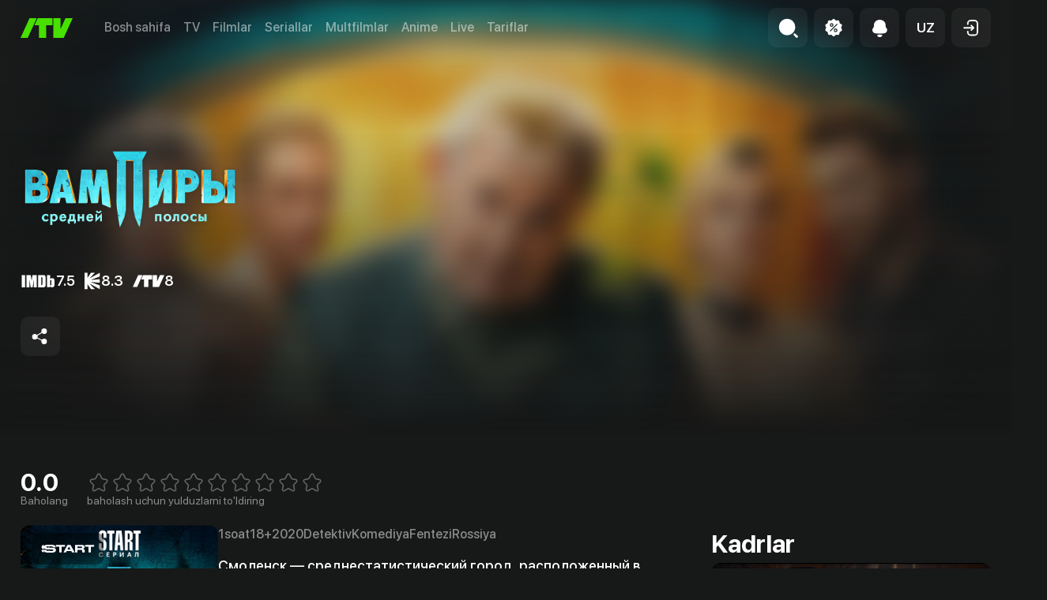

--- FILE ---
content_type: text/html; charset=utf-8
request_url: https://itv.uz/detail/53621
body_size: 42203
content:
<!DOCTYPE html><html lang="uz"><head><meta charSet="utf-8"/><meta property="og:image:alt" content="iTV logo"/><meta property="og:image:width" content="1600"/><meta property="og:image:height" content="628"/><meta property="og:site_name" content="iTV"/><meta http-equiv="x-ua-compatible" content="ie=edge"/><meta name="viewport" content="width=device-width, initial-scale=1, shrink-to-fit=no, viewport-fit=cover"/><meta name="googlebot" content="index,follow"/><meta name="twitter:card" content="/og-image.jpg"/><meta name="generator" content="Next.js"/><meta name="format-detection" content="phone=no"/><meta name="msapplication-TileColor" content="#4b4b4b"/><meta name="theme-color" content="#16151a"/><link rel="icon" type="image/png" sizes="16x16" href="/favicon-16x16.png"/><link rel="icon" type="image/png" sizes="32x32" href="/favicon-32x32.png"/><link rel="apple-touch-icon" type="image/png" sizes="180x180" href="/apple-touch-icon.png"/><link rel="manifest" href="/site.webmanifest"/><link rel="mask-icon" href="/safari-pinned-tab.svg" color="#5bbad5"/><title>«Вампиры средней полосы» (Вампиры средней полосы, detektiv, komediya, fentezi, rossiya, 2020) | iTV.uz - TAS-IXda televideniye, kino va seriallar eng yaxshi sifatda.</title><meta name="robots" content="index,follow"/><meta name="description" content="Смоленск — среднестатистический город, расположенный в средней полосе России. Лишь одно отличает Смоленск от любого другого провинциального города средней полосы — в Смоленске живут вампиры. Живут давно. Живут тихо. Живут по закону. Живут непримечательной жизнью обычной провинциальной семьи и вовсе не убивают людей. Хотя кровь, конечно, попивают. И вот когда в березовой роще под Смоленском находят обескровленных парней... Их мирная жизнь оказывается под угрозой.
Возглавляет вампирскую «ячейку общества» самый старый вампир, дед Слава, он же Святослав Вернидубович, а следят за соблюдением вампирско-мирских законов «хранители» во главе с суровой Ириной Витальевной."/><meta property="og:title" content="«Вампиры средней полосы» (Вампиры средней полосы, detektiv, komediya, fentezi, rossiya, 2020) | iTV.uz - TAS-IXda televideniye, kino va seriallar eng yaxshi sifatda."/><meta property="og:description" content="Смоленск — среднестатистический город, расположенный в средней полосе России. Лишь одно отличает Смоленск от любого другого провинциального города средней полосы — в Смоленске живут вампиры. Живут давно. Живут тихо. Живут по закону. Живут непримечательной жизнью обычной провинциальной семьи и вовсе не убивают людей. Хотя кровь, конечно, попивают. И вот когда в березовой роще под Смоленском находят обескровленных парней... Их мирная жизнь оказывается под угрозой.
Возглавляет вампирскую «ячейку общества» самый старый вампир, дед Слава, он же Святослав Вернидубович, а следят за соблюдением вампирско-мирских законов «хранители» во главе с суровой Ириной Витальевной."/><meta property="og:url" content="https://itv.uz/detail/53621"/><meta property="og:type" content="video.movie"/><meta property="og:image" content="https://files.itv.uz/uploads/content/poster/2024/08/20/5b9baff5e8eaafe89e8a66f41a8d5f1f-q-700x1002.jpeg"/><link rel="canonical" href="https://itv.uz/detail/53621"/><meta name="keywords" content="вампиры средней полосы вампиры средней полосы detektiv komediya fentezi rossiya itv смотреть телевидение фильмы сериалы мультфильмы аниме онлайн бесплатно тас-икс tas-ix iptv тв подборки"/><meta name="next-head-count" content="28"/><noscript><iframe src="https://www.googletagmanager.com/ns.html?id=GTM-5GZM95Q" height="0" width="0" style="display:none;visibility:hidden"></iframe></noscript><noscript><img height="1" width="1" style="display:none;visibility:hidden" src="https://www.facebook.com/tr?id=1226944164339090&amp;ev=PageView&amp;noscript=1"/></noscript><noscript data-n-css=""></noscript><script defer="" nomodule="" src="/_next/static/chunks/polyfills-c67a75d1b6f99dc8.js"></script><script src="/scripts/locale.js" defer="" data-nscript="beforeInteractive"></script><script src="https://imasdk.googleapis.com/js/sdkloader/ima3.js" defer="" data-nscript="beforeInteractive"></script><script defer="" src="/_next/static/chunks/2077.5b650da76e5720be.js"></script><script defer="" src="/_next/static/chunks/6152.e36350b8698616d4.js"></script><script defer="" src="/_next/static/chunks/3825.85f99830233a7e12.js"></script><script defer="" src="/_next/static/chunks/7333.76971b80a522206c.js"></script><script defer="" src="/_next/static/chunks/2067.4d4b4bf223cae5a9.js"></script><script defer="" src="/_next/static/chunks/2595.910f7fd5add2bf47.js"></script><script defer="" src="/_next/static/chunks/4380.c1282de19fec7c51.js"></script><script defer="" src="/_next/static/chunks/8827.b090da1d19d0f9d9.js"></script><script defer="" src="/_next/static/chunks/2850.593f3c315199cc9e.js"></script><script src="/_next/static/chunks/webpack-56edee045133cf5b.js" defer=""></script><script src="/_next/static/chunks/framework-79bce4a3a540b080.js" defer=""></script><script src="/_next/static/chunks/main-35b2edbc2e4c0321.js" defer=""></script><script src="/_next/static/chunks/pages/_app-f2d331b8d861abf3.js" defer=""></script><script src="/_next/static/chunks/3f51686f-fcfb96ba44062881.js" defer=""></script><script src="/_next/static/chunks/4960-82a25987dad22272.js" defer=""></script><script src="/_next/static/chunks/1036-57809a69cf4abc2e.js" defer=""></script><script src="/_next/static/chunks/7314-d51011e4cef61fa2.js" defer=""></script><script src="/_next/static/chunks/8573-43f7efaa8890db49.js" defer=""></script><script src="/_next/static/chunks/5054-3e99080af5cfccf1.js" defer=""></script><script src="/_next/static/chunks/1760-2609b7faf526a2dd.js" defer=""></script><script src="/_next/static/chunks/9303-edf37fccfd3c2cfe.js" defer=""></script><script src="/_next/static/chunks/1343-43c03a765387c4fe.js" defer=""></script><script src="/_next/static/chunks/4611-b14973c2f50d00a2.js" defer=""></script><script src="/_next/static/chunks/9009-c711e34f41c4c2ec.js" defer=""></script><script src="/_next/static/chunks/pages/detail/%5BmovieId%5D-b90ee7df1e9fdc98.js" defer=""></script><script src="/_next/static/1.49.0/_buildManifest.js" defer=""></script><script src="/_next/static/1.49.0/_ssgManifest.js" defer=""></script><style data-emotion="css "></style></head><body><div id="__next" data-reactroot=""><style data-emotion="css-global 13t5gbo">:root{--swiper-theme-color:#007aff;}.swiper{margin-left:auto;margin-right:auto;position:relative;overflow:hidden;list-style:none;padding:0;z-index:1;}.swiper:not(.swiper-initialized) .swiper-slide-duplicate{display:none;}.swiper-vertical>.swiper-wrapper{-webkit-flex-direction:column;-ms-flex-direction:column;flex-direction:column;}.swiper-wrapper{position:relative;width:100%;height:100%;z-index:1;display:-webkit-box;display:-webkit-flex;display:-ms-flexbox;display:flex;transition-property:transform;box-sizing:content-box;}.swiper-android .swiper-slide,.swiper-wrapper{-webkit-transform:translate3d(0px, 0, 0);-moz-transform:translate3d(0px, 0, 0);-ms-transform:translate3d(0px, 0, 0);transform:translate3d(0px, 0, 0);}.swiper-pointer-events{touch-action:pan-y;}.swiper-pointer-events.swiper-vertical{touch-action:pan-x;}.swiper-slide{-webkit-flex-shrink:0;-ms-flex-negative:0;flex-shrink:0;width:100%;height:100%;position:relative;transition-property:transform;}.swiper-slide-invisible-blank{visibility:hidden;}.swiper-autoheight,.swiper-autoheight .swiper-slide{height:auto;}.swiper-autoheight .swiper-wrapper{-webkit-align-items:flex-start;-webkit-box-align:flex-start;-ms-flex-align:flex-start;align-items:flex-start;transition-property:transform,height;}.swiper-3d,.swiper-3d.swiper-css-mode .swiper-wrapper{perspective:1200px;}.swiper-3d .swiper-cube-shadow,.swiper-3d .swiper-slide,.swiper-3d .swiper-slide-shadow,.swiper-3d .swiper-slide-shadow-bottom,.swiper-3d .swiper-slide-shadow-left,.swiper-3d .swiper-slide-shadow-right,.swiper-3d .swiper-slide-shadow-top,.swiper-3d .swiper-wrapper{transform-style:preserve-3d;}.swiper-3d .swiper-slide-shadow,.swiper-3d .swiper-slide-shadow-bottom,.swiper-3d .swiper-slide-shadow-left,.swiper-3d .swiper-slide-shadow-right,.swiper-3d .swiper-slide-shadow-top{position:absolute;left:0;top:0;width:100%;height:100%;pointer-events:none;z-index:10;}.swiper-3d .swiper-slide-shadow{background:rgba(0, 0, 0, .15);}.swiper-3d .swiper-slide-shadow-left{background-image:linear-gradient(to left, rgba(0, 0, 0, .5), rgba(0, 0, 0, 0));}.swiper-3d .swiper-slide-shadow-right{background-image:linear-gradient(to right, rgba(0, 0, 0, .5), rgba(0, 0, 0, 0));}.swiper-3d .swiper-slide-shadow-top{background-image:linear-gradient(to top, rgba(0, 0, 0, .5), rgba(0, 0, 0, 0));}.swiper-3d .swiper-slide-shadow-bottom{background-image:linear-gradient(to bottom, rgba(0, 0, 0, .5), rgba(0, 0, 0, 0));}.swiper-css-mode>.swiper-wrapper{overflow:auto;scrollbar-width:none;-ms-overflow-style:none;}.swiper-css-mode>.swiper-wrapper::-webkit-scrollbar{display:none;}.swiper-css-mode>.swiper-wrapper>.swiper-slide{scroll-snap-align:start start;}.swiper-horizontal.swiper-css-mode>.swiper-wrapper{scroll-snap-type:x mandatory;}.swiper-vertical.swiper-css-mode>.swiper-wrapper{scroll-snap-type:y mandatory;}.swiper-centered>.swiper-wrapper::before{content:"";-webkit-flex-shrink:0;-ms-flex-negative:0;flex-shrink:0;-webkit-order:9999;-ms-flex-order:9999;order:9999;}.swiper-centered.swiper-horizontal>.swiper-wrapper>.swiper-slide:first-of-type{-webkit-margin-start:var(--swiper-centered-offset-before);margin-inline-start:var(--swiper-centered-offset-before);}.swiper-centered.swiper-horizontal>.swiper-wrapper::before{height:100%;min-height:1px;width:var(--swiper-centered-offset-after);}.swiper-centered.swiper-vertical>.swiper-wrapper>.swiper-slide:first-of-type{margin-block-start:var(--swiper-centered-offset-before);}.swiper-centered.swiper-vertical>.swiper-wrapper::before{width:100%;min-width:1px;height:var(--swiper-centered-offset-after);}.swiper-centered>.swiper-wrapper>.swiper-slide{scroll-snap-align:center center;}</style><style data-emotion="css-global 10nw7tx">.swiper-free-mode>.swiper-wrapper{transition-timing-function:leaner;margin:0 auto;}</style><style data-emotion="css-global 1yq30y7">.vjs-text-track-display .vjs-text-track-cue>div{background-color:transparent!important;bottom:24px;text-shadow:#000 2px 1px 1px;z-index:1;}</style><style>
    #nprogress {
      pointer-events: none;
    }
    #nprogress .bar {
      background: #52B038;
      position: fixed;
      z-index: 9999;
      top: 0;
      left: 0;
      width: 100%;
      height: 3px;
    }
    #nprogress .peg {
      display: block;
      position: absolute;
      right: 0px;
      width: 100px;
      height: 100%;
      box-shadow: 0 0 10px #52B038, 0 0 5px #52B038;
      opacity: 1;
      -webkit-transform: rotate(3deg) translate(0px, -4px);
      -ms-transform: rotate(3deg) translate(0px, -4px);
      transform: rotate(3deg) translate(0px, -4px);
    }
    #nprogress .spinner {
      display: block;
      position: fixed;
      z-index: 1031;
      top: 15px;
      right: 15px;
    }
    #nprogress .spinner-icon {
      width: 18px;
      height: 18px;
      box-sizing: border-box;
      border: solid 2px transparent;
      border-top-color: #52B038;
      border-left-color: #52B038;
      border-radius: 50%;
      -webkit-animation: nprogresss-spinner 400ms linear infinite;
      animation: nprogress-spinner 400ms linear infinite;
    }
    .nprogress-custom-parent {
      overflow: hidden;
      position: relative;
    }
    .nprogress-custom-parent #nprogress .spinner,
    .nprogress-custom-parent #nprogress .bar {
      position: absolute;
    }
    @-webkit-keyframes nprogress-spinner {
      0% {
        -webkit-transform: rotate(0deg);
      }
      100% {
        -webkit-transform: rotate(360deg);
      }
    }
    @keyframes nprogress-spinner {
      0% {
        transform: rotate(0deg);
      }
      100% {
        transform: rotate(360deg);
      }
    }
  </style><style data-emotion="css 80tu1x">.css-80tu1x{z-index:1400;}.css-80tu1x>.MuiPaper-root{display:-webkit-box;display:-webkit-flex;display:-ms-flexbox;display:flex;-webkit-flex-direction:column;-ms-flex-direction:column;flex-direction:column;width:100%;overflow:hidden;background-color:#1D1F1E;}.css-80tu1x>.MuiPaper-root{max-width:100%;}@media (min-width:600px){.css-80tu1x>.MuiPaper-root{max-width:590px;}}</style><style data-emotion="css 1ukslge">.css-1ukslge{z-index:1200;color:#FFFFFF;z-index:1400;z-index:1400;}.css-1ukslge>.MuiPaper-root{display:-webkit-box;display:-webkit-flex;display:-ms-flexbox;display:flex;-webkit-flex-direction:column;-ms-flex-direction:column;flex-direction:column;width:100%;overflow:hidden;background-color:#1D1F1E;}.css-1ukslge>.MuiPaper-root{max-width:100%;}@media (min-width:600px){.css-1ukslge>.MuiPaper-root{max-width:590px;}}</style><style data-emotion="css 80tu1x">.css-80tu1x{z-index:1400;}.css-80tu1x>.MuiPaper-root{display:-webkit-box;display:-webkit-flex;display:-ms-flexbox;display:flex;-webkit-flex-direction:column;-ms-flex-direction:column;flex-direction:column;width:100%;overflow:hidden;background-color:#1D1F1E;}.css-80tu1x>.MuiPaper-root{max-width:100%;}@media (min-width:600px){.css-80tu1x>.MuiPaper-root{max-width:590px;}}</style><style data-emotion="css 1ukslge">.css-1ukslge{z-index:1200;color:#FFFFFF;z-index:1400;z-index:1400;}.css-1ukslge>.MuiPaper-root{display:-webkit-box;display:-webkit-flex;display:-ms-flexbox;display:flex;-webkit-flex-direction:column;-ms-flex-direction:column;flex-direction:column;width:100%;overflow:hidden;background-color:#1D1F1E;}.css-1ukslge>.MuiPaper-root{max-width:100%;}@media (min-width:600px){.css-1ukslge>.MuiPaper-root{max-width:590px;}}</style><style data-emotion="css 1svsvwq">.css-1svsvwq{min-height:100vh;display:-webkit-box;display:-webkit-flex;display:-ms-flexbox;display:flex;-webkit-flex-direction:column;-ms-flex-direction:column;flex-direction:column;}</style><div class="css-1svsvwq"><style data-emotion="css 108fvud">.css-108fvud{position:fixed;top:0;left:0;width:100%;height:100%;background-color:#171818;z-index:1200;}.css-108fvud .modalRoot{width:100%;height:100%;overflow-y:auto;text-align:center;}.css-108fvud .header{position:relative;margin-top:80px;display:-webkit-box;display:-webkit-flex;display:-ms-flexbox;display:flex;-webkit-align-items:center;-webkit-box-align:center;-ms-flex-align:center;align-items:center;-webkit-box-pack:justify;-webkit-justify-content:space-between;justify-content:space-between;z-index:1;}</style><style data-emotion="css y93wy7">.css-y93wy7>.MuiPaper-root{display:-webkit-box;display:-webkit-flex;display:-ms-flexbox;display:flex;-webkit-flex-direction:column;-ms-flex-direction:column;flex-direction:column;width:100%;overflow:hidden;background-color:#1D1F1E;}.css-y93wy7>.MuiPaper-root{max-width:100%;}@media (min-width:600px){.css-y93wy7>.MuiPaper-root{max-width:590px;}}</style><style data-emotion="css 1m3j7o1">.css-1m3j7o1{z-index:1200;color:#FFFFFF;}.css-1m3j7o1>.MuiPaper-root{display:-webkit-box;display:-webkit-flex;display:-ms-flexbox;display:flex;-webkit-flex-direction:column;-ms-flex-direction:column;flex-direction:column;width:100%;overflow:hidden;background-color:#1D1F1E;}.css-1m3j7o1>.MuiPaper-root{max-width:100%;}@media (min-width:600px){.css-1m3j7o1>.MuiPaper-root{max-width:590px;}}</style><style data-emotion="css 1z0bkze">.css-1z0bkze{display:none;padding-bottom:1rem;box-shadow:none;-webkit-transition:background-color 0.1s;transition:background-color 0.1s;padding-top:10px;background-color:rgba(29, 31, 30, 0.85);-webkit-backdrop-filter:blur(10px);backdrop-filter:blur(10px);}</style><style data-emotion="css ney6c6">.css-ney6c6{display:-webkit-box;display:-webkit-flex;display:-ms-flexbox;display:flex;-webkit-flex-direction:column;-ms-flex-direction:column;flex-direction:column;width:100%;box-sizing:border-box;-webkit-flex-shrink:0;-ms-flex-negative:0;flex-shrink:0;position:fixed;z-index:1100;top:0;left:auto;right:0;background-color:#1976d2;color:#fff;display:none;padding-bottom:1rem;box-shadow:none;-webkit-transition:background-color 0.1s;transition:background-color 0.1s;padding-top:10px;background-color:rgba(29, 31, 30, 0.85);-webkit-backdrop-filter:blur(10px);backdrop-filter:blur(10px);}@media print{.css-ney6c6{position:absolute;}}</style><style data-emotion="css 7qlv1s">.css-7qlv1s{background-color:#fff;color:rgba(0, 0, 0, 0.87);-webkit-transition:box-shadow 300ms cubic-bezier(0.4, 0, 0.2, 1) 0ms;transition:box-shadow 300ms cubic-bezier(0.4, 0, 0.2, 1) 0ms;box-shadow:0px 2px 4px -1px rgba(0,0,0,0.2),0px 4px 5px 0px rgba(0,0,0,0.14),0px 1px 10px 0px rgba(0,0,0,0.12);color:inherit;display:-webkit-box;display:-webkit-flex;display:-ms-flexbox;display:flex;-webkit-flex-direction:column;-ms-flex-direction:column;flex-direction:column;width:100%;box-sizing:border-box;-webkit-flex-shrink:0;-ms-flex-negative:0;flex-shrink:0;position:fixed;z-index:1100;top:0;left:auto;right:0;background-color:#1976d2;color:#fff;display:none;padding-bottom:1rem;box-shadow:none;-webkit-transition:background-color 0.1s;transition:background-color 0.1s;padding-top:10px;background-color:rgba(29, 31, 30, 0.85);-webkit-backdrop-filter:blur(10px);backdrop-filter:blur(10px);}@media print{.css-7qlv1s{position:absolute;}}</style><header class="MuiPaper-root MuiPaper-elevation MuiPaper-elevation4 MuiAppBar-root MuiAppBar-colorPrimary MuiAppBar-positionFixed mui-fixed css-7qlv1s"><style data-emotion="css aiqpzz">.css-aiqpzz{width:100%;margin-left:auto;box-sizing:border-box;margin-right:auto;display:block;padding-left:16px;padding-right:16px;}@media (min-width:600px){.css-aiqpzz{padding-left:24px;padding-right:24px;}}@media (min-width:600px){.css-aiqpzz{max-width:600px;}}@media (min-width:900px){.css-aiqpzz{max-width:900px;}}@media (min-width:1200px){.css-aiqpzz{max-width:1200px;}}@media (min-width:1536px){.css-aiqpzz{max-width:1536px;}}@media (min-width:1536px){.css-aiqpzz{max-width:1536px;}}@media (min-width: 1200px){.css-aiqpzz{padding:0;max-width:96%;}}@media (min-width: 1536px){.css-aiqpzz{max-width:1536px;padding:0 24px;}}</style><div class="MuiContainer-root MuiContainer-maxWidthXl MuiContainer-fixed css-aiqpzz"><style data-emotion="css 754h7y">.css-754h7y{box-sizing:border-box;display:-webkit-box;display:-webkit-flex;display:-ms-flexbox;display:flex;-webkit-box-flex-wrap:wrap;-webkit-flex-wrap:wrap;-ms-flex-wrap:wrap;flex-wrap:wrap;width:100%;-webkit-flex-direction:row;-ms-flex-direction:row;flex-direction:row;width:calc(100% + 40px);margin-left:-40px;-webkit-align-items:center;-webkit-box-align:center;-ms-flex-align:center;align-items:center;}.css-754h7y>.MuiGrid-item{padding-left:40px;}</style><nav class="MuiGrid-root MuiGrid-container css-754h7y"><style data-emotion="css qxaqde">.css-qxaqde{box-sizing:border-box;display:-webkit-box;display:-webkit-flex;display:-ms-flexbox;display:flex;-webkit-box-flex-wrap:wrap;-webkit-flex-wrap:wrap;-ms-flex-wrap:wrap;flex-wrap:wrap;width:100%;margin:0;-webkit-flex-direction:row;-ms-flex-direction:row;flex-direction:row;width:calc(100% + 16px);margin-left:-16px;-webkit-flex-basis:auto;-ms-flex-preferred-size:auto;flex-basis:auto;-webkit-box-flex:0;-webkit-flex-grow:0;-ms-flex-positive:0;flex-grow:0;-webkit-flex-shrink:0;-ms-flex-negative:0;flex-shrink:0;max-width:none;width:auto;-webkit-align-items:center;-webkit-box-align:center;-ms-flex-align:center;align-items:center;}.css-qxaqde>.MuiGrid-item{padding-left:16px;}@media (min-width:600px){.css-qxaqde{-webkit-flex-basis:auto;-ms-flex-preferred-size:auto;flex-basis:auto;-webkit-box-flex:0;-webkit-flex-grow:0;-ms-flex-positive:0;flex-grow:0;-webkit-flex-shrink:0;-ms-flex-negative:0;flex-shrink:0;max-width:none;width:auto;}}@media (min-width:900px){.css-qxaqde{-webkit-flex-basis:auto;-ms-flex-preferred-size:auto;flex-basis:auto;-webkit-box-flex:0;-webkit-flex-grow:0;-ms-flex-positive:0;flex-grow:0;-webkit-flex-shrink:0;-ms-flex-negative:0;flex-shrink:0;max-width:none;width:auto;}}@media (min-width:1200px){.css-qxaqde{-webkit-flex-basis:auto;-ms-flex-preferred-size:auto;flex-basis:auto;-webkit-box-flex:0;-webkit-flex-grow:0;-ms-flex-positive:0;flex-grow:0;-webkit-flex-shrink:0;-ms-flex-negative:0;flex-shrink:0;max-width:none;width:auto;}}@media (min-width:1536px){.css-qxaqde{-webkit-flex-basis:auto;-ms-flex-preferred-size:auto;flex-basis:auto;-webkit-box-flex:0;-webkit-flex-grow:0;-ms-flex-positive:0;flex-grow:0;-webkit-flex-shrink:0;-ms-flex-negative:0;flex-shrink:0;max-width:none;width:auto;}}</style><div class="MuiGrid-root MuiGrid-container MuiGrid-item MuiGrid-grid-xs-auto css-qxaqde"><style data-emotion="css 1uy75w2">.css-1uy75w2{box-sizing:border-box;margin:0;-webkit-flex-direction:row;-ms-flex-direction:row;flex-direction:row;-webkit-flex-basis:auto;-ms-flex-preferred-size:auto;flex-basis:auto;-webkit-box-flex:0;-webkit-flex-grow:0;-ms-flex-positive:0;flex-grow:0;-webkit-flex-shrink:0;-ms-flex-negative:0;flex-shrink:0;max-width:none;width:auto;z-index:1;}@media (min-width:600px){.css-1uy75w2{-webkit-flex-basis:auto;-ms-flex-preferred-size:auto;flex-basis:auto;-webkit-box-flex:0;-webkit-flex-grow:0;-ms-flex-positive:0;flex-grow:0;-webkit-flex-shrink:0;-ms-flex-negative:0;flex-shrink:0;max-width:none;width:auto;}}@media (min-width:900px){.css-1uy75w2{-webkit-flex-basis:auto;-ms-flex-preferred-size:auto;flex-basis:auto;-webkit-box-flex:0;-webkit-flex-grow:0;-ms-flex-positive:0;flex-grow:0;-webkit-flex-shrink:0;-ms-flex-negative:0;flex-shrink:0;max-width:none;width:auto;}}@media (min-width:1200px){.css-1uy75w2{-webkit-flex-basis:auto;-ms-flex-preferred-size:auto;flex-basis:auto;-webkit-box-flex:0;-webkit-flex-grow:0;-ms-flex-positive:0;flex-grow:0;-webkit-flex-shrink:0;-ms-flex-negative:0;flex-shrink:0;max-width:none;width:auto;}}@media (min-width:1536px){.css-1uy75w2{-webkit-flex-basis:auto;-ms-flex-preferred-size:auto;flex-basis:auto;-webkit-box-flex:0;-webkit-flex-grow:0;-ms-flex-positive:0;flex-grow:0;-webkit-flex-shrink:0;-ms-flex-negative:0;flex-shrink:0;max-width:none;width:auto;}}</style><div class="MuiGrid-root MuiGrid-item MuiGrid-grid-xs-auto css-1uy75w2"><style data-emotion="css 134mmpc">.css-134mmpc{display:-webkit-box;display:-webkit-flex;display:-ms-flexbox;display:flex;-webkit-align-items:center;-webkit-box-align:center;-ms-flex-align:center;align-items:center;color:#52B038;}.css-134mmpc svg{width:66px;height:33px;}</style><style data-emotion="css 4b3654">.css-4b3654{-webkit-text-decoration:underline;text-decoration:underline;text-decoration-color:rgba(25, 118, 210, 0.4);color:inherit;-webkit-text-decoration:none;text-decoration:none;display:-webkit-box;display:-webkit-flex;display:-ms-flexbox;display:flex;-webkit-align-items:center;-webkit-box-align:center;-ms-flex-align:center;align-items:center;color:#52B038;}.css-4b3654:hover{text-decoration-color:inherit;}.css-4b3654 svg{width:66px;height:33px;}</style><style data-emotion="css k25t6s">.css-k25t6s{margin:0;font-size:inherit;font-weight:inherit;font-family:inherit;color:#FFFFFF;color:#1976d2;-webkit-text-decoration:underline;text-decoration:underline;text-decoration-color:rgba(25, 118, 210, 0.4);color:inherit;-webkit-text-decoration:none;text-decoration:none;display:-webkit-box;display:-webkit-flex;display:-ms-flexbox;display:flex;-webkit-align-items:center;-webkit-box-align:center;-ms-flex-align:center;align-items:center;color:#52B038;}.css-k25t6s:hover{text-decoration-color:inherit;}.css-k25t6s svg{width:66px;height:33px;}</style><a class="MuiTypography-root MuiTypography-inherit MuiLink-root MuiLink-underlineAlways css-k25t6s" aria-label="Bosh sahifa" href="/"><svg width="604" height="230" viewBox="0 0 604 230" fill="none" xmlns="http://www.w3.org/2000/svg"><path d="M604 0L499.727 229.894H379.754V0h83.482v126.553L520.518 0H604zM0 229.894h83.482L187.756 0h-83.483L0 229.894zM370.207 0H198.894l-37.87 83.415h52.402V230h83.482V83.415h73.299V0z" fill="#47E000"></path></svg></a></div></div><style data-emotion="css 1aahk5j">.css-1aahk5j{box-sizing:border-box;display:-webkit-box;display:-webkit-flex;display:-ms-flexbox;display:flex;-webkit-box-flex-wrap:wrap;-webkit-flex-wrap:wrap;-ms-flex-wrap:wrap;flex-wrap:wrap;width:100%;margin:0;-webkit-flex-direction:row;-ms-flex-direction:row;flex-direction:row;-webkit-flex-basis:auto;-ms-flex-preferred-size:auto;flex-basis:auto;-webkit-box-flex:0;-webkit-flex-grow:0;-ms-flex-positive:0;flex-grow:0;-webkit-flex-shrink:0;-ms-flex-negative:0;flex-shrink:0;max-width:none;width:auto;}@media (min-width:1200px){.css-1aahk5j{width:calc(100% + 16px);margin-left:-16px;}.css-1aahk5j>.MuiGrid-item{padding-left:16px;}}@media (min-width:1536px){.css-1aahk5j{width:calc(100% + 24px);margin-left:-24px;}.css-1aahk5j>.MuiGrid-item{padding-left:24px;}}@media (min-width:600px){.css-1aahk5j{-webkit-flex-basis:auto;-ms-flex-preferred-size:auto;flex-basis:auto;-webkit-box-flex:0;-webkit-flex-grow:0;-ms-flex-positive:0;flex-grow:0;-webkit-flex-shrink:0;-ms-flex-negative:0;flex-shrink:0;max-width:none;width:auto;}}@media (min-width:900px){.css-1aahk5j{-webkit-flex-basis:auto;-ms-flex-preferred-size:auto;flex-basis:auto;-webkit-box-flex:0;-webkit-flex-grow:0;-ms-flex-positive:0;flex-grow:0;-webkit-flex-shrink:0;-ms-flex-negative:0;flex-shrink:0;max-width:none;width:auto;}}@media (min-width:1200px){.css-1aahk5j{-webkit-flex-basis:auto;-ms-flex-preferred-size:auto;flex-basis:auto;-webkit-box-flex:0;-webkit-flex-grow:0;-ms-flex-positive:0;flex-grow:0;-webkit-flex-shrink:0;-ms-flex-negative:0;flex-shrink:0;max-width:none;width:auto;}}@media (min-width:1536px){.css-1aahk5j{-webkit-flex-basis:auto;-ms-flex-preferred-size:auto;flex-basis:auto;-webkit-box-flex:0;-webkit-flex-grow:0;-ms-flex-positive:0;flex-grow:0;-webkit-flex-shrink:0;-ms-flex-negative:0;flex-shrink:0;max-width:none;width:auto;}}@media (min-width:0px){.css-1aahk5j{display:none;}}@media (min-width:1200px){.css-1aahk5j{display:-webkit-box;display:-webkit-flex;display:-ms-flexbox;display:flex;}}</style><ul class="MuiGrid-root MuiGrid-container MuiGrid-item MuiGrid-grid-xs-auto css-1aahk5j"><style data-emotion="css 1wxaqej">.css-1wxaqej{box-sizing:border-box;margin:0;-webkit-flex-direction:row;-ms-flex-direction:row;flex-direction:row;}</style><li class="MuiGrid-root MuiGrid-item css-1wxaqej"><style data-emotion="css eg4p87">.css-eg4p87{display:inline;font-size:inherit;font-weight:500;font-family:inherit;vertical-align:baseline;text-align:left;color:rgba(255, 255, 255, 0.5);-webkit-transition:color 0.2s;transition:color 0.2s;}.css-eg4p87:hover{color:#FFFFFF;}</style><style data-emotion="css 3cxny0">.css-3cxny0{display:inline;font-size:inherit;font-weight:500;font-family:inherit;vertical-align:baseline;text-align:left;color:rgba(255, 255, 255, 0.5);-webkit-transition:color 0.2s;transition:color 0.2s;}.css-3cxny0:hover{color:#FFFFFF;}</style><style data-emotion="css 2pgu56">.css-2pgu56{display:-webkit-inline-box;display:-webkit-inline-flex;display:-ms-inline-flexbox;display:inline-flex;-webkit-align-items:center;-webkit-box-align:center;-ms-flex-align:center;align-items:center;-webkit-box-pack:center;-ms-flex-pack:center;-webkit-justify-content:center;justify-content:center;position:relative;box-sizing:border-box;-webkit-tap-highlight-color:transparent;background-color:transparent;outline:0;border:0;margin:0;border-radius:0;padding:0;cursor:pointer;-webkit-user-select:none;-moz-user-select:none;-ms-user-select:none;user-select:none;vertical-align:middle;-moz-appearance:none;-webkit-appearance:none;-webkit-text-decoration:none;text-decoration:none;color:inherit;line-height:1;font-weight:600;letter-spacing:0;font-size:17px;font-family:inherit;text-transform:initial;display:inline;font-size:inherit;font-weight:500;font-family:inherit;vertical-align:baseline;text-align:left;color:rgba(255, 255, 255, 0.5);-webkit-transition:color 0.2s;transition:color 0.2s;}.css-2pgu56::-moz-focus-inner{border-style:none;}.css-2pgu56.Mui-disabled{pointer-events:none;cursor:default;}@media print{.css-2pgu56{-webkit-print-color-adjust:exact;color-adjust:exact;}}.css-2pgu56:hover{color:#FFFFFF;}</style><style data-emotion="css 19ao4un">.css-19ao4un{display:-webkit-inline-box;display:-webkit-inline-flex;display:-ms-inline-flexbox;display:inline-flex;-webkit-align-items:center;-webkit-box-align:center;-ms-flex-align:center;align-items:center;-webkit-box-pack:center;-ms-flex-pack:center;-webkit-justify-content:center;justify-content:center;position:relative;box-sizing:border-box;-webkit-tap-highlight-color:transparent;background-color:transparent;outline:0;border:0;margin:0;border-radius:0;padding:0;cursor:pointer;-webkit-user-select:none;-moz-user-select:none;-ms-user-select:none;user-select:none;vertical-align:middle;-moz-appearance:none;-webkit-appearance:none;-webkit-text-decoration:none;text-decoration:none;color:inherit;line-height:1;font-weight:600;letter-spacing:0;font-size:17px;font-family:inherit;text-transform:initial;display:inline;font-size:inherit;font-weight:500;font-family:inherit;vertical-align:baseline;text-align:left;color:rgba(255, 255, 255, 0.5);-webkit-transition:color 0.2s;transition:color 0.2s;}.css-19ao4un.active{color:#FFFFFF;}.css-19ao4un::-moz-focus-inner{border-style:none;}.css-19ao4un.Mui-disabled{pointer-events:none;cursor:default;}@media print{.css-19ao4un{-webkit-print-color-adjust:exact;color-adjust:exact;}}.css-19ao4un:hover{color:#FFFFFF;}</style><style data-emotion="css 35et1y">.css-35et1y{-webkit-text-decoration:underline;text-decoration:underline;text-decoration-color:rgba(25, 118, 210, 0.4);color:inherit;-webkit-text-decoration:none;text-decoration:none;display:-webkit-inline-box;display:-webkit-inline-flex;display:-ms-inline-flexbox;display:inline-flex;-webkit-align-items:center;-webkit-box-align:center;-ms-flex-align:center;align-items:center;-webkit-box-pack:center;-ms-flex-pack:center;-webkit-justify-content:center;justify-content:center;position:relative;box-sizing:border-box;-webkit-tap-highlight-color:transparent;background-color:transparent;outline:0;border:0;margin:0;border-radius:0;padding:0;cursor:pointer;-webkit-user-select:none;-moz-user-select:none;-ms-user-select:none;user-select:none;vertical-align:middle;-moz-appearance:none;-webkit-appearance:none;-webkit-text-decoration:none;text-decoration:none;color:inherit;line-height:1;font-weight:600;letter-spacing:0;font-size:17px;font-family:inherit;text-transform:initial;display:inline;font-size:inherit;font-weight:500;font-family:inherit;vertical-align:baseline;text-align:left;color:rgba(255, 255, 255, 0.5);-webkit-transition:color 0.2s;transition:color 0.2s;}.css-35et1y:hover{text-decoration-color:inherit;}.css-35et1y.active{color:#FFFFFF;}.css-35et1y::-moz-focus-inner{border-style:none;}.css-35et1y.Mui-disabled{pointer-events:none;cursor:default;}@media print{.css-35et1y{-webkit-print-color-adjust:exact;color-adjust:exact;}}.css-35et1y:hover{color:#FFFFFF;}</style><style data-emotion="css 1ooy6xs">.css-1ooy6xs{margin:0;font-size:inherit;font-weight:inherit;font-family:inherit;color:#FFFFFF;color:#1976d2;-webkit-text-decoration:underline;text-decoration:underline;text-decoration-color:rgba(25, 118, 210, 0.4);color:inherit;-webkit-text-decoration:none;text-decoration:none;display:-webkit-inline-box;display:-webkit-inline-flex;display:-ms-inline-flexbox;display:inline-flex;-webkit-align-items:center;-webkit-box-align:center;-ms-flex-align:center;align-items:center;-webkit-box-pack:center;-ms-flex-pack:center;-webkit-justify-content:center;justify-content:center;position:relative;box-sizing:border-box;-webkit-tap-highlight-color:transparent;background-color:transparent;outline:0;border:0;margin:0;border-radius:0;padding:0;cursor:pointer;-webkit-user-select:none;-moz-user-select:none;-ms-user-select:none;user-select:none;vertical-align:middle;-moz-appearance:none;-webkit-appearance:none;-webkit-text-decoration:none;text-decoration:none;color:inherit;line-height:1;font-weight:600;letter-spacing:0;font-size:17px;font-family:inherit;text-transform:initial;display:inline;font-size:inherit;font-weight:500;font-family:inherit;vertical-align:baseline;text-align:left;color:rgba(255, 255, 255, 0.5);-webkit-transition:color 0.2s;transition:color 0.2s;}.css-1ooy6xs:hover{text-decoration-color:inherit;}.css-1ooy6xs.active{color:#FFFFFF;}.css-1ooy6xs::-moz-focus-inner{border-style:none;}.css-1ooy6xs.Mui-disabled{pointer-events:none;cursor:default;}@media print{.css-1ooy6xs{-webkit-print-color-adjust:exact;color-adjust:exact;}}.css-1ooy6xs:hover{color:#FFFFFF;}</style><a class="MuiTypography-root MuiTypography-inherit MuiLink-root MuiLink-underlineAlways MuiButtonBase-root css-1ooy6xs" tabindex="0" href="/">Bosh sahifa</a></li><li class="MuiGrid-root MuiGrid-item css-1wxaqej"><a class="MuiTypography-root MuiTypography-inherit MuiLink-root MuiLink-underlineAlways MuiButtonBase-root css-1ooy6xs" tabindex="0" href="/channels">TV</a></li><li class="MuiGrid-root MuiGrid-item css-1wxaqej"><a class="MuiTypography-root MuiTypography-inherit MuiLink-root MuiLink-underlineAlways MuiButtonBase-root css-1ooy6xs" tabindex="0" href="/movies">Filmlar</a></li><li class="MuiGrid-root MuiGrid-item css-1wxaqej"><a class="MuiTypography-root MuiTypography-inherit MuiLink-root MuiLink-underlineAlways MuiButtonBase-root css-1ooy6xs" tabindex="0" href="/series">Seriallar</a></li><li class="MuiGrid-root MuiGrid-item css-1wxaqej"><a class="MuiTypography-root MuiTypography-inherit MuiLink-root MuiLink-underlineAlways MuiButtonBase-root css-1ooy6xs" tabindex="0" href="/cartoons">Multfilmlar</a></li><li class="MuiGrid-root MuiGrid-item css-1wxaqej"><a class="MuiTypography-root MuiTypography-inherit MuiLink-root MuiLink-underlineAlways MuiButtonBase-root css-1ooy6xs" tabindex="0" href="/anime">Anime</a></li><li class="MuiGrid-root MuiGrid-item css-1wxaqej"><a class="MuiTypography-root MuiTypography-inherit MuiLink-root MuiLink-underlineAlways MuiButtonBase-root css-1ooy6xs" tabindex="0" href="/live">Live</a></li><li class="MuiGrid-root MuiGrid-item css-1wxaqej"><a class="MuiTypography-root MuiTypography-inherit MuiLink-root MuiLink-underlineAlways MuiButtonBase-root css-1ooy6xs" tabindex="0" href="/subscriptions">Tariflar</a></li></ul><style data-emotion="css 1c0zi2t">.css-1c0zi2t{box-sizing:border-box;display:-webkit-box;display:-webkit-flex;display:-ms-flexbox;display:flex;-webkit-box-flex-wrap:wrap;-webkit-flex-wrap:wrap;-ms-flex-wrap:wrap;flex-wrap:wrap;width:100%;margin:0;-webkit-flex-direction:row;-ms-flex-direction:row;flex-direction:row;width:calc(100% + 8px);margin-left:-8px;-webkit-flex-basis:auto;-ms-flex-preferred-size:auto;flex-basis:auto;-webkit-box-flex:0;-webkit-flex-grow:0;-ms-flex-positive:0;flex-grow:0;-webkit-flex-shrink:0;-ms-flex-negative:0;flex-shrink:0;max-width:none;width:auto;margin-left:auto;}.css-1c0zi2t>.MuiGrid-item{padding-left:8px;}@media (min-width:600px){.css-1c0zi2t{-webkit-flex-basis:auto;-ms-flex-preferred-size:auto;flex-basis:auto;-webkit-box-flex:0;-webkit-flex-grow:0;-ms-flex-positive:0;flex-grow:0;-webkit-flex-shrink:0;-ms-flex-negative:0;flex-shrink:0;max-width:none;width:auto;}}@media (min-width:900px){.css-1c0zi2t{-webkit-flex-basis:auto;-ms-flex-preferred-size:auto;flex-basis:auto;-webkit-box-flex:0;-webkit-flex-grow:0;-ms-flex-positive:0;flex-grow:0;-webkit-flex-shrink:0;-ms-flex-negative:0;flex-shrink:0;max-width:none;width:auto;}}@media (min-width:1200px){.css-1c0zi2t{-webkit-flex-basis:auto;-ms-flex-preferred-size:auto;flex-basis:auto;-webkit-box-flex:0;-webkit-flex-grow:0;-ms-flex-positive:0;flex-grow:0;-webkit-flex-shrink:0;-ms-flex-negative:0;flex-shrink:0;max-width:none;width:auto;}}@media (min-width:1536px){.css-1c0zi2t{-webkit-flex-basis:auto;-ms-flex-preferred-size:auto;flex-basis:auto;-webkit-box-flex:0;-webkit-flex-grow:0;-ms-flex-positive:0;flex-grow:0;-webkit-flex-shrink:0;-ms-flex-negative:0;flex-shrink:0;max-width:none;width:auto;}}</style><div class="MuiGrid-root MuiGrid-container MuiGrid-item MuiGrid-grid-xs-auto css-1c0zi2t"><div class="MuiGrid-root MuiGrid-item css-1wxaqej"><style data-emotion="css 3gpht4">.css-3gpht4{border-radius:10px;padding-left:6.25px;padding-right:6.25px;color:#FFFFFF;background-color:rgba(255, 255, 255, 0.05);-webkit-transition:background-color 0.2s;transition:background-color 0.2s;height:50px;padding-top:6.25px;padding-bottom:6.25px;width:50px;width:50px;border-radius:10px;}.css-3gpht4 svg{max-width:100%;max-height:100%;}.css-3gpht4:not(:disabled):hover{background-color:rgba(82, 176, 56, 0.05);}.css-3gpht4:disabled{color:rgba(255, 255, 255, 0.5);background-color:rgba(255, 255, 255, 0.02);}</style><style data-emotion="css 1u0ffff">.css-1u0ffff{border-radius:10px;padding-left:6.25px;padding-right:6.25px;color:#FFFFFF;background-color:rgba(255, 255, 255, 0.05);-webkit-transition:background-color 0.2s;transition:background-color 0.2s;height:50px;padding-top:6.25px;padding-bottom:6.25px;width:50px;width:50px;border-radius:10px;}.css-1u0ffff svg{max-width:100%;max-height:100%;}.css-1u0ffff:not(:disabled):hover{background-color:rgba(82, 176, 56, 0.05);}.css-1u0ffff:disabled{color:rgba(255, 255, 255, 0.5);background-color:rgba(255, 255, 255, 0.02);}</style><style data-emotion="css 1esls59">.css-1esls59{display:-webkit-inline-box;display:-webkit-inline-flex;display:-ms-inline-flexbox;display:inline-flex;-webkit-align-items:center;-webkit-box-align:center;-ms-flex-align:center;align-items:center;-webkit-box-pack:center;-ms-flex-pack:center;-webkit-justify-content:center;justify-content:center;position:relative;box-sizing:border-box;-webkit-tap-highlight-color:transparent;background-color:transparent;outline:0;border:0;margin:0;border-radius:0;padding:0;cursor:pointer;-webkit-user-select:none;-moz-user-select:none;-ms-user-select:none;user-select:none;vertical-align:middle;-moz-appearance:none;-webkit-appearance:none;-webkit-text-decoration:none;text-decoration:none;color:inherit;line-height:1;font-weight:600;letter-spacing:0;font-size:17px;font-family:inherit;text-transform:initial;border-radius:10px;padding-left:6.25px;padding-right:6.25px;color:#FFFFFF;background-color:rgba(255, 255, 255, 0.05);-webkit-transition:background-color 0.2s;transition:background-color 0.2s;height:50px;padding-top:6.25px;padding-bottom:6.25px;width:50px;width:50px;border-radius:10px;}.css-1esls59::-moz-focus-inner{border-style:none;}.css-1esls59.Mui-disabled{pointer-events:none;cursor:default;}@media print{.css-1esls59{-webkit-print-color-adjust:exact;color-adjust:exact;}}.css-1esls59 svg{max-width:100%;max-height:100%;}.css-1esls59:not(:disabled):hover{background-color:rgba(82, 176, 56, 0.05);}.css-1esls59:disabled{color:rgba(255, 255, 255, 0.5);background-color:rgba(255, 255, 255, 0.02);}</style><button class="MuiButtonBase-root css-1esls59" tabindex="0" type="button"><svg width="24" height="24" viewBox="0 0 24 24" fill="none" xmlns="http://www.w3.org/2000/svg"><path d="M21.54 12.285a.645.645 0 010-.57l.82-1.678a1.91 1.91 0 00-.823-2.537l-1.65-.875a.645.645 0 01-.336-.461l-.322-1.84a1.91 1.91 0 00-2.158-1.568l-1.85.262a.645.645 0 01-.542-.176l-1.343-1.3a1.91 1.91 0 00-2.666 0l-1.343 1.3a.645.645 0 01-.542.176l-1.85-.262a1.91 1.91 0 00-2.157 1.568l-.323 1.84a.645.645 0 01-.335.46l-1.65.877a1.91 1.91 0 00-.824 2.536l.82 1.678a.645.645 0 010 .57l-.82 1.679A1.91 1.91 0 002.47 16.5l1.65.875c.178.095.3.263.335.462l.323 1.84a1.909 1.909 0 002.157 1.567l1.85-.261c.2-.029.397.035.542.176l1.343 1.299a1.911 1.911 0 002.666 0l1.343-1.3a.646.646 0 01.542-.175l1.85.261a1.91 1.91 0 002.158-1.567l.322-1.84a.645.645 0 01.335-.462l1.65-.875a1.91 1.91 0 00.825-2.536l-.82-1.679zM9.465 6.29a2.329 2.329 0 012.327 2.326 2.329 2.329 0 01-2.327 2.327A2.329 2.329 0 017.14 8.616 2.329 2.329 0 019.465 6.29zm-1.2 10.346a.632.632 0 01-.898 0 .634.634 0 010-.897l8.375-8.375a.634.634 0 11.897.898l-8.374 8.374zm6.276 1.074a2.329 2.329 0 01-2.326-2.326 2.329 2.329 0 012.326-2.327 2.329 2.329 0 012.326 2.327 2.329 2.329 0 01-2.326 2.326z" fill="#fff"></path><path d="M14.539 14.328a1.059 1.059 0 000 2.115 1.059 1.059 0 000-2.115zM9.462 7.559a1.059 1.059 0 000 2.114 1.059 1.059 0 000-2.114z" fill="#fff"></path></svg></button></div><div class="MuiGrid-root MuiGrid-item css-1wxaqej"><style data-emotion="css dh3u0t">.css-dh3u0t{position:relative;}.css-dh3u0t .count{position:absolute;top:0;left:100%;-webkit-transform:translate(-75%, -25%);-moz-transform:translate(-75%, -25%);-ms-transform:translate(-75%, -25%);transform:translate(-75%, -25%);min-width:26px;height:26px;display:-webkit-box;display:-webkit-flex;display:-ms-flexbox;display:flex;-webkit-box-pack:center;-ms-flex-pack:center;-webkit-justify-content:center;justify-content:center;-webkit-align-items:center;-webkit-box-align:center;-ms-flex-align:center;align-items:center;padding:0 5px;font-size:13px;font-weight:600;background-color:#FF0000;border-radius:13px;}</style><div class="css-dh3u0t"><style data-emotion="css 17epdwd">.css-17epdwd{-webkit-text-decoration:underline;text-decoration:underline;text-decoration-color:rgba(25, 118, 210, 0.4);color:inherit;-webkit-text-decoration:none;text-decoration:none;display:-webkit-inline-box;display:-webkit-inline-flex;display:-ms-inline-flexbox;display:inline-flex;-webkit-align-items:center;-webkit-box-align:center;-ms-flex-align:center;align-items:center;-webkit-box-pack:center;-ms-flex-pack:center;-webkit-justify-content:center;justify-content:center;position:relative;box-sizing:border-box;-webkit-tap-highlight-color:transparent;background-color:transparent;outline:0;border:0;margin:0;border-radius:0;padding:0;cursor:pointer;-webkit-user-select:none;-moz-user-select:none;-ms-user-select:none;user-select:none;vertical-align:middle;-moz-appearance:none;-webkit-appearance:none;-webkit-text-decoration:none;text-decoration:none;color:inherit;line-height:1;font-weight:600;letter-spacing:0;font-size:17px;font-family:inherit;text-transform:initial;border-radius:10px;padding-left:6.25px;padding-right:6.25px;color:#FFFFFF;background-color:rgba(255, 255, 255, 0.05);-webkit-transition:background-color 0.2s;transition:background-color 0.2s;height:50px;padding-top:6.25px;padding-bottom:6.25px;width:50px;width:50px;border-radius:10px;}.css-17epdwd:hover{text-decoration-color:inherit;}.css-17epdwd::-moz-focus-inner{border-style:none;}.css-17epdwd.Mui-disabled{pointer-events:none;cursor:default;}@media print{.css-17epdwd{-webkit-print-color-adjust:exact;color-adjust:exact;}}.css-17epdwd svg{max-width:100%;max-height:100%;}.css-17epdwd:not(:disabled):hover{background-color:rgba(82, 176, 56, 0.05);}.css-17epdwd:disabled{color:rgba(255, 255, 255, 0.5);background-color:rgba(255, 255, 255, 0.02);}</style><style data-emotion="css fbajdh">.css-fbajdh{margin:0;font-size:inherit;font-weight:inherit;font-family:inherit;color:#FFFFFF;color:#1976d2;-webkit-text-decoration:underline;text-decoration:underline;text-decoration-color:rgba(25, 118, 210, 0.4);color:inherit;-webkit-text-decoration:none;text-decoration:none;display:-webkit-inline-box;display:-webkit-inline-flex;display:-ms-inline-flexbox;display:inline-flex;-webkit-align-items:center;-webkit-box-align:center;-ms-flex-align:center;align-items:center;-webkit-box-pack:center;-ms-flex-pack:center;-webkit-justify-content:center;justify-content:center;position:relative;box-sizing:border-box;-webkit-tap-highlight-color:transparent;background-color:transparent;outline:0;border:0;margin:0;border-radius:0;padding:0;cursor:pointer;-webkit-user-select:none;-moz-user-select:none;-ms-user-select:none;user-select:none;vertical-align:middle;-moz-appearance:none;-webkit-appearance:none;-webkit-text-decoration:none;text-decoration:none;color:inherit;line-height:1;font-weight:600;letter-spacing:0;font-size:17px;font-family:inherit;text-transform:initial;border-radius:10px;padding-left:6.25px;padding-right:6.25px;color:#FFFFFF;background-color:rgba(255, 255, 255, 0.05);-webkit-transition:background-color 0.2s;transition:background-color 0.2s;height:50px;padding-top:6.25px;padding-bottom:6.25px;width:50px;width:50px;border-radius:10px;}.css-fbajdh:hover{text-decoration-color:inherit;}.css-fbajdh::-moz-focus-inner{border-style:none;}.css-fbajdh.Mui-disabled{pointer-events:none;cursor:default;}@media print{.css-fbajdh{-webkit-print-color-adjust:exact;color-adjust:exact;}}.css-fbajdh svg{max-width:100%;max-height:100%;}.css-fbajdh:not(:disabled):hover{background-color:rgba(82, 176, 56, 0.05);}.css-fbajdh:disabled{color:rgba(255, 255, 255, 0.5);background-color:rgba(255, 255, 255, 0.02);}</style><a class="MuiTypography-root MuiTypography-inherit MuiLink-root MuiLink-underlineAlways MuiButtonBase-root css-fbajdh" tabindex="0" title="Xabarnoma" href="/notifications"><svg width="24" height="24" viewBox="0 0 24 24" fill="currentColor" xmlns="http://www.w3.org/2000/svg"><path fill-rule="evenodd" clip-rule="evenodd" d="M19.728 9.476c0 1.381.365 2.196 1.168 3.134.61.692.804 1.579.804 2.542 0 .961-.316 1.874-.949 2.615a4.99 4.99 0 01-3.19 1.555c-1.729.147-3.458.271-5.21.271a45.81 45.81 0 01-5.21-.271 4.985 4.985 0 01-3.191-1.555A3.977 3.977 0 013 15.152c0-.963.196-1.85.804-2.542.828-.938 1.17-1.752 1.17-3.134v-.469c0-1.85.46-3.06 1.41-4.244C7.798 3.036 10.062 2 12.302 2h.099c2.288 0 4.625 1.086 6.014 2.887.9 1.16 1.314 2.319 1.314 4.12v.469zM9.13 21.866c0-.553.508-.807.979-.915.55-.117 3.9-.117 4.45 0 .47.108.979.362.979.916-.028.527-.337.995-.765 1.292a3.997 3.997 0 01-1.884.804c-.376.049-.746.05-1.109 0a3.98 3.98 0 01-1.885-.805c-.428-.296-.738-.764-.765-1.291z"></path></svg></a></div></div><div class="MuiGrid-root MuiGrid-item css-1wxaqej"><style data-emotion="css edt9um">.css-edt9um{padding-left:25px;padding-right:25px;line-height:1;font-weight:600;border-radius:10px;color:#FFFFFF;background-color:rgba(255, 255, 255, 0.05);-webkit-transition:background-color 0.2s;transition:background-color 0.2s;height:50px;padding-top:6.25px;padding-bottom:6.25px;width:50px;width:50px;border-radius:10px;}.css-edt9um:not(:disabled):hover{background-color:rgba(82, 176, 56, 0.05);}.css-edt9um:disabled{color:rgba(255, 255, 255, 0.5);background-color:rgba(255, 255, 255, 0.02);}</style><style data-emotion="css so5no4">.css-so5no4{padding-left:25px;padding-right:25px;line-height:1;font-weight:600;border-radius:10px;color:#FFFFFF;background-color:rgba(255, 255, 255, 0.05);-webkit-transition:background-color 0.2s;transition:background-color 0.2s;height:50px;padding-top:6.25px;padding-bottom:6.25px;width:50px;width:50px;border-radius:10px;}.css-so5no4:not(:disabled):hover{background-color:rgba(82, 176, 56, 0.05);}.css-so5no4:disabled{color:rgba(255, 255, 255, 0.5);background-color:rgba(255, 255, 255, 0.02);}</style><style data-emotion="css ioro8n">.css-ioro8n{display:-webkit-inline-box;display:-webkit-inline-flex;display:-ms-inline-flexbox;display:inline-flex;-webkit-align-items:center;-webkit-box-align:center;-ms-flex-align:center;align-items:center;-webkit-box-pack:center;-ms-flex-pack:center;-webkit-justify-content:center;justify-content:center;position:relative;box-sizing:border-box;-webkit-tap-highlight-color:transparent;background-color:transparent;outline:0;border:0;margin:0;border-radius:0;padding:0;cursor:pointer;-webkit-user-select:none;-moz-user-select:none;-ms-user-select:none;user-select:none;vertical-align:middle;-moz-appearance:none;-webkit-appearance:none;-webkit-text-decoration:none;text-decoration:none;color:inherit;line-height:1;font-weight:600;letter-spacing:0;font-size:17px;font-family:inherit;text-transform:initial;padding-left:25px;padding-right:25px;line-height:1;font-weight:600;border-radius:10px;color:#FFFFFF;background-color:rgba(255, 255, 255, 0.05);-webkit-transition:background-color 0.2s;transition:background-color 0.2s;height:50px;padding-top:6.25px;padding-bottom:6.25px;width:50px;width:50px;border-radius:10px;}.css-ioro8n::-moz-focus-inner{border-style:none;}.css-ioro8n.Mui-disabled{pointer-events:none;cursor:default;}@media print{.css-ioro8n{-webkit-print-color-adjust:exact;color-adjust:exact;}}.css-ioro8n:not(:disabled):hover{background-color:rgba(82, 176, 56, 0.05);}.css-ioro8n:disabled{color:rgba(255, 255, 255, 0.5);background-color:rgba(255, 255, 255, 0.02);}</style><button class="MuiButtonBase-root css-ioro8n" tabindex="0" type="button" arie-label="Language select - UZ" role="button" aria-haspopup="true" aria-expanded="false"><style data-emotion="css 17ls7xt">.css-17ls7xt{-webkit-box-flex:1;-webkit-flex-grow:1;-ms-flex-positive:1;flex-grow:1;text-align:center;}</style><div class="css-17ls7xt">UZ</div></button><style data-emotion="css 1ocns6z">.css-1ocns6z{margin-top:20px;}.css-1ocns6z .MuiMenu-paper{color:#FFFFFF;background-color:#1D1F1E;border-radius:12px;overflow:visible;box-shadow:none;}@supports (filter: drop-shadow(0px 2px 8px rgba(0, 0, 0, 0.32))){.css-1ocns6z .MuiMenu-paper{box-shadow:none;-webkit-filter:drop-shadow(0px 2px 8px rgba(0, 0, 0, 0.32));filter:drop-shadow(0px 2px 8px rgba(0, 0, 0, 0.32));}}.css-1ocns6z .MuiMenu-paper::before{content:"";display:none;position:absolute;top:0;width:15px;height:15px;-webkit-transform:translateY(-50%) rotate(-45deg);-moz-transform:translateY(-50%) rotate(-45deg);-ms-transform:translateY(-50%) rotate(-45deg);transform:translateY(-50%) rotate(-45deg);background-color:#1D1F1E;}.css-1ocns6z .MuiMenu-list{overflow:auto;max-height:75vh;}.css-1ocns6z .MuiMenu-paper::before{display:block;right:17.5px;}</style><style data-emotion="css gxw04g">.css-gxw04g{margin-top:20px;margin-top:20px;}.css-gxw04g .MuiMenu-paper{color:#FFFFFF;background-color:#1D1F1E;border-radius:12px;overflow:visible;box-shadow:none;}@supports (filter: drop-shadow(0px 2px 8px rgba(0, 0, 0, 0.32))){.css-gxw04g .MuiMenu-paper{box-shadow:none;-webkit-filter:drop-shadow(0px 2px 8px rgba(0, 0, 0, 0.32));filter:drop-shadow(0px 2px 8px rgba(0, 0, 0, 0.32));}}.css-gxw04g .MuiMenu-paper::before{content:"";display:none;position:absolute;top:0;width:15px;height:15px;-webkit-transform:translateY(-50%) rotate(-45deg);-moz-transform:translateY(-50%) rotate(-45deg);-ms-transform:translateY(-50%) rotate(-45deg);transform:translateY(-50%) rotate(-45deg);background-color:#1D1F1E;}.css-gxw04g .MuiMenu-list{overflow:auto;max-height:75vh;}.css-gxw04g .MuiMenu-paper::before{display:block;right:17.5px;}</style><style data-emotion="css 1jdjd1u">.css-1jdjd1u{margin-top:20px;margin-top:20px;}.css-1jdjd1u .MuiMenu-paper{color:#FFFFFF;background-color:#1D1F1E;border-radius:12px;overflow:visible;box-shadow:none;}@supports (filter: drop-shadow(0px 2px 8px rgba(0, 0, 0, 0.32))){.css-1jdjd1u .MuiMenu-paper{box-shadow:none;-webkit-filter:drop-shadow(0px 2px 8px rgba(0, 0, 0, 0.32));filter:drop-shadow(0px 2px 8px rgba(0, 0, 0, 0.32));}}.css-1jdjd1u .MuiMenu-paper::before{content:"";display:none;position:absolute;top:0;width:15px;height:15px;-webkit-transform:translateY(-50%) rotate(-45deg);-moz-transform:translateY(-50%) rotate(-45deg);-ms-transform:translateY(-50%) rotate(-45deg);transform:translateY(-50%) rotate(-45deg);background-color:#1D1F1E;}.css-1jdjd1u .MuiMenu-list{overflow:auto;max-height:75vh;}.css-1jdjd1u .MuiMenu-paper::before{display:block;right:17.5px;}</style></div></div></nav></div></header><style data-emotion="css 1fk7559">.css-1fk7559{-webkit-box-flex:1;-webkit-flex-grow:1;-ms-flex-positive:1;flex-grow:1;display:-webkit-box;display:-webkit-flex;display:-ms-flexbox;display:flex;-webkit-flex-direction:column;-ms-flex-direction:column;flex-direction:column;padding-top:100px;padding-bottom:calc(env(safe-area-inset-bottom, 0) + 80px);}</style><main class="css-1fk7559"><style data-emotion="css-global 16avqjh">html{-webkit-font-smoothing:antialiased;-moz-osx-font-smoothing:grayscale;box-sizing:border-box;-webkit-text-size-adjust:100%;}*,*::before,*::after{box-sizing:inherit;}strong,b{font-weight:700;}body{margin:0;color:rgba(0, 0, 0, 0.87);font-family:"SF Pro Display",-apple-system,BlinkMacSystemFont,"Segoe UI",Roboto,"Helvetica Neue",Arial,sans-serif,"Apple Color Emoji","Segoe UI Emoji","Segoe UI Symbol";font-weight:400;font-size:1.1428571428571428rem;line-height:1.5;background-color:#fff;}@media print{body{background-color:#fff;}}body::backdrop{background-color:#fff;}@font-face{font-family:SF Pro Display;src:url("/fonts/SFProDisplay-Thin.woff2") format("woff2"),url("/fonts/SFProDisplay-Thin.woff") format("woff");font-weight:100;font-style:normal;font-display:swap;}@font-face{font-family:SF Pro Display;src:url("/fonts/SFProDisplay-Light.woff2") format("woff2"),url("/fonts/SFProDisplay-Light.woff") format("woff");font-weight:300;font-style:normal;font-display:swap;}@font-face{font-family:SF Pro Display;src:url("/fonts/SFProDisplay-Regular.woff2") format("woff2"),url("/fonts/SFProDisplay-Regular.woff") format("woff");font-weight:400;font-style:normal;font-display:swap;}@font-face{font-family:SF Pro Display;src:url("/fonts/SFProDisplay-Medium.woff2") format("woff2"),url("/fonts/SFProDisplay-Medium.woff") format("woff");font-weight:500;font-style:normal;font-display:swap;}@font-face{font-family:SF Pro Display;src:url("/fonts/SFProDisplay-Semibold.woff2") format("woff2"),url("/fonts/SFProDisplay-Semibold.woff") format("woff");font-weight:600;font-style:normal;font-display:swap;}@font-face{font-family:SF Pro Display;src:url("/fonts/SFProDisplay-Bold.woff2") format("woff2"),url("/fonts/SFProDisplay-Bold.woff") format("woff");font-weight:700;font-style:normal;font-display:swap;}@font-face{font-family:SF Pro Display;src:url("/fonts/SFProDisplay-Black.woff2") format("woff2"),url("/fonts/SFProDisplay-Black.woff") format("woff");font-weight:900;font-style:normal;font-display:swap;}::selection{background-color:rgba(255, 255, 255, 0.1);color:#FFFFFF;}*{margin:0;padding:0;}html{font-size:62.5%;height:100%;scrollbar-width:thin;scrollbar-color:rgba(255, 255, 255, 0.1) #1D1F1E;}body{min-width:320px;height:100%;position:relative;overflow-x:hidden;font-size:16px;font-weight:400;line-height:1.65;color:#FFFFFF;background-color:#171818;}ul:not([type]){list-style-type:none;}::-webkit-scrollbar,*::-webkit-scrollbar{background-color:#1D1F1E;}::-webkit-scrollbar-thumb,*::-webkit-scrollbar-thumb{border-radius:8px;background-color:rgba(255, 255, 255, 0.1);min-height:24px;border:3px solid #1D1F1E;}::-webkit-scrollbar-thumb:focus,*::-webkit-scrollbar-thumb:focus{background-color:rgba(255, 255, 255, 0.2);}::-webkit-scrollbar-thumb:active,*::-webkit-scrollbar-thumb:active{background-color:rgba(255, 255, 255, 0.2);}::-webkit-scrollbar-thumb:hover,*::-webkit-scrollbar-thumb:hover{background-color:rgba(255, 255, 255, 0.2);}::-webkit-scrollbar-corner,*::-webkit-scrollbar-corner{background-color:#1D1F1E;}a.Mui-focusVisible,input.Mui-focusVisible,button.Mui-focusVisible,textarea.Mui-focusVisible,[tabindex].Mui-focusVisible{outline:1px solid #FFFFFF;}a:not(.Mui-focusVisible),input:not(.Mui-focusVisible),button:not(.Mui-focusVisible),textarea:not(.Mui-focusVisible),[tabindex]:not(.Mui-focusVisible){outline:none;}input::-webkit-outer-spin-button,input::-webkit-inner-spin-button{-webkit-appearance:none;margin:0;}input[type=number]{-moz-appearance:textfield;}</style><style data-emotion="css 8k2spf">.css-8k2spf{margin-top:-100px;position:relative;margin-bottom:20px;overflow:hidden;padding-bottom:124.00000000000001%;}@media (min-width:600px){.css-8k2spf{padding-bottom:75%;}}@media (min-width:900px){.css-8k2spf{padding-bottom:66.66666666666667%;}}@media (min-width:1200px){.css-8k2spf{padding-bottom:43.05555555555555%;}}@media (min-width:1536px){.css-8k2spf{padding-bottom:39.0625%;}}</style><div class="css-8k2spf"><style data-emotion="css 7oazu1">.css-7oazu1{position:absolute;top:0;left:0;width:100%;height:100%;background:linear-gradient(180deg, rgba(33, 35, 34, 0.3) 0%, rgba(23, 24, 24, 0) 100%),linear-gradient(360deg, #171818 0%, rgba(23, 24, 24, 0) 70%),linear-gradient(90deg, #171818 0%, rgba(23, 24, 24, 0) 30%),linear-gradient(270deg, #171818 0%, rgba(23, 24, 24, 0) 30%);z-index:1;-webkit-user-select:none;-moz-user-select:none;-ms-user-select:none;user-select:none;}</style><div class="css-7oazu1"></div><style data-emotion="css 14xhbib">.css-14xhbib{position:absolute;top:0;left:0;width:100%;height:100%;display:-webkit-box;display:-webkit-flex;display:-ms-flexbox;display:flex;-webkit-align-items:center;-webkit-box-align:center;-ms-flex-align:center;align-items:center;-webkit-box-pack:end;-ms-flex-pack:end;-webkit-justify-content:flex-end;justify-content:flex-end;-webkit-filter:blur(5px);filter:blur(5px);}@media (min-width:600px){.css-14xhbib{-webkit-filter:blur(15px);filter:blur(15px);}}</style><picture style="opacity:1" class="css-14xhbib"><style data-emotion="css 6jrdpz">.css-6jrdpz{width:100%;height:100%;object-fit:cover;}</style><img src="https://files.itv.uz/uploads/content/poster/2024/08/20/5b9baff5e8eaafe89e8a66f41a8d5f1f-q-700x1002.jpeg" alt="Banner" class="css-6jrdpz"/></picture><style data-emotion="css trnwfi">.css-trnwfi{position:fixed;top:0;left:0;width:100%;height:100%;background-color:#000;z-index:1200;top:0;}.css-trnwfi .modalRoot{width:100%;height:100%;overflow-y:auto;}</style><style data-emotion="css i9hrs9">.css-i9hrs9{position:absolute;width:100%;bottom:10px;left:0;z-index:2;}@media (min-width:0px){.css-i9hrs9{bottom:36px;}}@media (min-width:600px){.css-i9hrs9{bottom:76px;}}@media (min-width:900px){.css-i9hrs9{bottom:80px;}}@media (min-width:1200px){.css-i9hrs9{bottom:100px;}}</style><div class="css-i9hrs9"><style data-emotion="css azsc4q">.css-azsc4q{display:-webkit-box;display:-webkit-flex;display:-ms-flexbox;display:flex;-webkit-flex-direction:column;-ms-flex-direction:column;flex-direction:column;-webkit-align-items:center;-webkit-box-align:center;-ms-flex-align:center;align-items:center;text-align:center;}@media (min-width:600px){.css-azsc4q{display:block;text-align:unset;}}</style><style data-emotion="css 130ut48">.css-130ut48{width:100%;margin-left:auto;box-sizing:border-box;margin-right:auto;display:block;padding-left:16px;padding-right:16px;display:-webkit-box;display:-webkit-flex;display:-ms-flexbox;display:flex;-webkit-flex-direction:column;-ms-flex-direction:column;flex-direction:column;-webkit-align-items:center;-webkit-box-align:center;-ms-flex-align:center;align-items:center;text-align:center;}@media (min-width:600px){.css-130ut48{padding-left:24px;padding-right:24px;}}@media (min-width:600px){.css-130ut48{max-width:600px;}}@media (min-width:900px){.css-130ut48{max-width:900px;}}@media (min-width:1200px){.css-130ut48{max-width:1200px;}}@media (min-width:1536px){.css-130ut48{max-width:1536px;}}@media (min-width:1536px){.css-130ut48{max-width:1536px;}}@media (min-width: 1200px){.css-130ut48{padding:0;max-width:96%;}}@media (min-width: 1536px){.css-130ut48{max-width:1536px;padding:0 24px;}}@media (min-width:600px){.css-130ut48{display:block;text-align:unset;}}</style><div class="MuiContainer-root MuiContainer-maxWidthXl MuiContainer-fixed css-130ut48"><style data-emotion="css gojse6">.css-gojse6{display:-webkit-box;display:-webkit-flex;display:-ms-flexbox;display:flex;-webkit-flex-direction:row;-ms-flex-direction:row;flex-direction:row;gap:12px;}</style><div class="css-gojse6"></div><style data-emotion="css 1nnohrz">.css-1nnohrz{display:-webkit-box;display:-webkit-flex;display:-ms-flexbox;display:flex;height:100%;object-fit:cover;margin-top:12px;margin-bottom:16px;}@media (min-width:0px){.css-1nnohrz{height:136px;margin-top:16px;margin-bottom:25px;}}@media (min-width:600px){.css-1nnohrz{height:90px;margin-top:16px;margin-bottom:24px;}}@media (min-width:900px){.css-1nnohrz{height:100px;margin-top:20px;margin-bottom:44px;}}@media (min-width:1200px){.css-1nnohrz{height:123px;}}@media (min-width:1536px){.css-1nnohrz{height:163px;}}</style><img src="https://files.itv.uz/uploads/content/logos/2024/08/20/dff3c04c0fae3a5c5f23d7d1d29e3a9f.png" alt="Вампиры средней полосы" class="css-1nnohrz"/><style data-emotion="css 1zuxot">.css-1zuxot{display:-webkit-box;display:-webkit-flex;display:-ms-flexbox;display:flex;-webkit-flex-direction:row;-ms-flex-direction:row;flex-direction:row;margin-bottom:20px;margin-top:20px;}.css-1zuxot>:not(style)+:not(style){margin:0;margin-left:12px;}@media (min-width:0px){.css-1zuxot{display:none;}}@media (min-width:600px){.css-1zuxot{display:-webkit-box;display:-webkit-flex;display:-ms-flexbox;display:flex;}}</style><div class="css-1zuxot"><style data-emotion="css u6zfat">.css-u6zfat{display:-webkit-box;display:-webkit-flex;display:-ms-flexbox;display:flex;gap:8px;-webkit-box-pack:center;-ms-flex-pack:center;-webkit-justify-content:center;justify-content:center;-webkit-align-items:center;-webkit-box-align:center;-ms-flex-align:center;align-items:center;}.css-u6zfat span{display:-webkit-box;display:-webkit-flex;display:-ms-flexbox;display:flex;}.css-u6zfat .value{font-size:18px;font-weight:600;line-height:24px;}</style><div class="css-u6zfat"><span class="source"><svg width="45" height="22" viewBox="0 0 45 22" fill="none" xmlns="http://www.w3.org/2000/svg"><path d="M1.484 18.945h4.318V3.402H1.484v15.543zM15.018 3.402l-.966 7.26-.6-3.948a109.238 109.238 0 00-.502-3.312H7.53v15.543h3.662l.014-10.263 1.542 10.263h2.607l1.464-10.49.01 10.49h3.653V3.402h-5.464zM22.209 18.945V3.402h6.74a2.75 2.75 0 012.758 2.743v10.057a2.75 2.75 0 01-2.759 2.743H22.21zM27.245 6.2c-.171-.093-.499-.137-.975-.137V16.26c.629 0 1.016-.113 1.161-.35.145-.233.22-.864.22-1.899V7.986c0-.703-.026-1.152-.075-1.351a.635.635 0 00-.33-.435zM39.85 7.294h.275c1.55 0 2.807 1.214 2.807 2.71v6.231c0 1.497-1.256 2.71-2.807 2.71h-.276a2.834 2.834 0 01-2.295-1.15l-.249.95h-3.871V3.402h4.13v4.992a2.925 2.925 0 012.285-1.1zm-.885 7.58V11.19c0-.608-.04-1.008-.12-1.192-.082-.183-.407-.301-.635-.301-.228 0-.58.096-.648.257v6.234c.079.178.414.277.648.277.234 0 .576-.096.647-.277.072-.18.108-.62.108-1.315z" fill="currentColor"></path></svg></span><span class="value">7.5</span></div><div class="css-u6zfat"><span class="source"><svg width="21" height="22" viewBox="0 0 21 22" fill="none" xmlns="http://www.w3.org/2000/svg"><g clip-path="url(#rating-kp_svg__clip0_2652_17640)"><path fill-rule="evenodd" clip-rule="evenodd" d="M8.527 9.256c-.113.112-.22.22-.328.332 1.492-.082 2.978-.301 4.474-.317 2.225-.265 4.454-.434 6.683-.628.01 1.507.01 3.02 0 4.527-3.818-.353-7.636-.746-11.454-1.063l-.226.015c.287.2.62.312.949.424 3.572 1.354 7.16 2.672 10.731 4.026.005 1.584.016 3.168 0 4.752-4.213-2.31-8.394-4.675-12.602-7-.297-.163-.59-.332-.871-.516 1.737 1.86 3.562 3.638 5.34 5.462.656.69 1.399 1.308 1.963 2.08-1.65.025-3.296.015-4.946.004-.277-.23-.446-.556-.65-.843-1.261-1.854-2.522-3.714-3.793-5.563-.01 2.135.005 4.27-.01 6.412H-.395C-.4 14.386-.405 7.412-.39.431h4.177c.025 2.126-.02 4.256.025 6.387A608.416 608.416 0 008.163.438c1.686-.006 3.373-.01 5.059 0-.656.756-1.394 1.435-2.091 2.156-1.697 1.793-3.475 3.504-5.182 5.288C10.45 5.47 14.872 2.91 19.356.473c.01 1.59.01 3.178 0 4.767C15.743 6.57 12.15 7.963 8.527 9.261v-.005z" fill="currentColor"></path></g><defs><clipPath id="rating-kp_svg__clip0_2652_17640"><path fill="currentColor" d="M0 0h21v22H0z"></path></clipPath></defs></svg></span><span class="value">8.3</span></div><div class="css-u6zfat"><span class="source"><style data-emotion="css 1ijqxp5">.css-1ijqxp5{width:40px;height:40px;}.css-1ijqxp5 path{fill:#FFFFFF;}</style><svg width="604" height="230" viewBox="0 0 604 230" fill="none" xmlns="http://www.w3.org/2000/svg" class="css-1ijqxp5"><path d="M604 0L499.727 229.894H379.754V0h83.482v126.553L520.518 0H604zM0 229.894h83.482L187.756 0h-83.483L0 229.894zM370.207 0H198.894l-37.87 83.415h52.402V230h83.482V83.415h73.299V0z" fill="#47E000"></path></svg></span><span class="value">8</span></div></div><style data-emotion="css 1j3mqhj">.css-1j3mqhj{margin:0;font-family:"SF Pro Display",-apple-system,BlinkMacSystemFont,"Segoe UI",Roboto,"Helvetica Neue",Arial,sans-serif,"Apple Color Emoji","Segoe UI Emoji","Segoe UI Symbol";font-weight:400;font-size:1.1428571428571428rem;line-height:1.5;font-size:inherit;font-weight:inherit;font-family:inherit;color:#FFFFFF;font-weight:600;}</style><p class="MuiTypography-root MuiTypography-body1 subtitle css-1j3mqhj" level="5"></p><style data-emotion="css 1ka9r7z">.css-1ka9r7z{display:-webkit-box;display:-webkit-flex;display:-ms-flexbox;display:flex;-webkit-align-items:center;-webkit-box-align:center;-ms-flex-align:center;align-items:center;margin-top:15px;}@media (min-width:600px){.css-1ka9r7z{margin-top:25px;}}</style><div class="css-1ka9r7z"><style data-emotion="css 127lge7">.css-127lge7{border-radius:10px;padding-left:6.25px;padding-right:6.25px;color:#FFFFFF;background-color:rgba(255, 255, 255, 0.05);-webkit-transition:background-color 0.2s;transition:background-color 0.2s;height:50px;padding-top:6.25px;padding-bottom:6.25px;width:50px;width:50px;border-radius:10px;margin-right:20px;}.css-127lge7 svg{max-width:100%;max-height:100%;}.css-127lge7:not(:disabled):hover{background-color:rgba(82, 176, 56, 0.05);}.css-127lge7:disabled{color:rgba(255, 255, 255, 0.5);background-color:rgba(255, 255, 255, 0.02);}</style><style data-emotion="css kdpuw0">.css-kdpuw0{margin-right:20px;border-radius:10px;padding-left:6.25px;padding-right:6.25px;color:#FFFFFF;background-color:rgba(255, 255, 255, 0.05);-webkit-transition:background-color 0.2s;transition:background-color 0.2s;height:50px;padding-top:6.25px;padding-bottom:6.25px;width:50px;width:50px;border-radius:10px;margin-right:20px;}.css-kdpuw0 svg{max-width:100%;max-height:100%;}.css-kdpuw0:not(:disabled):hover{background-color:rgba(82, 176, 56, 0.05);}.css-kdpuw0:disabled{color:rgba(255, 255, 255, 0.5);background-color:rgba(255, 255, 255, 0.02);}</style><style data-emotion="css 7xbd94">.css-7xbd94{display:-webkit-inline-box;display:-webkit-inline-flex;display:-ms-inline-flexbox;display:inline-flex;-webkit-align-items:center;-webkit-box-align:center;-ms-flex-align:center;align-items:center;-webkit-box-pack:center;-ms-flex-pack:center;-webkit-justify-content:center;justify-content:center;position:relative;box-sizing:border-box;-webkit-tap-highlight-color:transparent;background-color:transparent;outline:0;border:0;margin:0;border-radius:0;padding:0;cursor:pointer;-webkit-user-select:none;-moz-user-select:none;-ms-user-select:none;user-select:none;vertical-align:middle;-moz-appearance:none;-webkit-appearance:none;-webkit-text-decoration:none;text-decoration:none;color:inherit;line-height:1;font-weight:600;letter-spacing:0;font-size:17px;font-family:inherit;text-transform:initial;margin-right:20px;margin-right:20px;border-radius:10px;padding-left:6.25px;padding-right:6.25px;color:#FFFFFF;background-color:rgba(255, 255, 255, 0.05);-webkit-transition:background-color 0.2s;transition:background-color 0.2s;height:50px;padding-top:6.25px;padding-bottom:6.25px;width:50px;width:50px;border-radius:10px;margin-right:20px;}.css-7xbd94::-moz-focus-inner{border-style:none;}.css-7xbd94.Mui-disabled{pointer-events:none;cursor:default;}@media print{.css-7xbd94{-webkit-print-color-adjust:exact;color-adjust:exact;}}.css-7xbd94 svg{max-width:100%;max-height:100%;}.css-7xbd94:not(:disabled):hover{background-color:rgba(82, 176, 56, 0.05);}.css-7xbd94:disabled{color:rgba(255, 255, 255, 0.5);background-color:rgba(255, 255, 255, 0.02);}</style><button class="MuiButtonBase-root swiper-no-swiping css-7xbd94" tabindex="0" type="button" aria-label="Share to socials"><svg width="24" height="24" viewBox="0 0 24 24" fill="currentColor" xmlns="http://www.w3.org/2000/svg"><path d="M16.86 14.969c-1.159 0-2.179.57-2.82 1.435L8.5 13.567c.092-.313.156-.638.156-.981a3.49 3.49 0 00-.26-1.314l5.799-3.49a3.493 3.493 0 002.664 1.25 3.52 3.52 0 003.516-3.516A3.52 3.52 0 0016.859 2a3.52 3.52 0 00-3.515 3.516c0 .446.092.87.244 1.264l-5.816 3.5a3.493 3.493 0 00-2.631-1.21 3.52 3.52 0 00-3.516 3.516 3.52 3.52 0 003.516 3.516 3.507 3.507 0 002.853-1.477l5.522 2.828c-.102.328-.172.67-.172 1.031A3.52 3.52 0 0016.859 22a3.52 3.52 0 003.516-3.516 3.52 3.52 0 00-3.516-3.515z" fill="#fff"></path></svg></button><style data-emotion="css 8hm7fb">.css-8hm7fb{color:#FFFFFF;display:-webkit-box;display:-webkit-flex;display:-ms-flexbox;display:flex;-webkit-align-items:center;-webkit-box-align:center;-ms-flex-align:center;align-items:center;-webkit-box-pack:center;-ms-flex-pack:center;-webkit-justify-content:center;justify-content:center;gap:5px;font-size:20px;}.css-8hm7fb span{max-width:270px;}</style><div class="css-8hm7fb"></div></div></div></div></div><div class="MuiContainer-root MuiContainer-maxWidthXl MuiContainer-fixed css-aiqpzz"><style data-emotion="css 1bfm27x">@media (min-width:0px){.css-1bfm27x{margin-bottom:25px;}}@media (min-width:600px){.css-1bfm27x{margin-bottom:40px;}}</style><div class="MuiBox-root css-1bfm27x"><style data-emotion="css 67bbr8">.css-67bbr8{display:grid;width:100%;grid-template-columns:min-content auto max-content max-content;-webkit-column-gap:16px;column-gap:16px;margin-bottom:25px;-webkit-align-items:center;-webkit-box-align:center;-ms-flex-align:center;align-items:center;position:relative;}@media (max-width:599.95px){.css-67bbr8{grid-template-columns:1fr min-content max-content;grid-template-rows:min-content min-content;-webkit-column-gap:8px;column-gap:8px;margin-bottom:16px;}.css-67bbr8 .tabList,.css-67bbr8 .iconButton{grid-row-start:2;}}</style><div class="css-67bbr8"><style data-emotion="css 1bvorzp">.css-1bvorzp{color:rgba(255, 255, 255, 0.5);font-weight:500;-webkit-align-self:center;-ms-flex-item-align:center;align-self:center;}</style><span class="css-1bvorzp">Fasllar<!-- -->:</span><style data-emotion="css 12srtpr">.css-12srtpr{overflow:hidden;min-height:48px;-webkit-overflow-scrolling:touch;display:-webkit-box;display:-webkit-flex;display:-ms-flexbox;display:flex;min-height:auto;}</style><div class="MuiTabs-root tabList css-12srtpr"><style data-emotion="css oqr85h">.css-oqr85h{overflow-x:auto;overflow-y:hidden;scrollbar-width:none;}.css-oqr85h::-webkit-scrollbar{display:none;}</style><div style="width:99px;height:99px;position:absolute;top:-9999px;overflow:scroll" class="MuiTabs-scrollableX MuiTabs-hideScrollbar css-oqr85h"></div><style data-emotion="css 12qnib">.css-12qnib{position:relative;display:inline-block;-webkit-flex:1 1 auto;-ms-flex:1 1 auto;flex:1 1 auto;white-space:nowrap;scrollbar-width:none;overflow-x:auto;overflow-y:hidden;}.css-12qnib::-webkit-scrollbar{display:none;}</style><div class="MuiTabs-scroller MuiTabs-hideScrollbar MuiTabs-scrollableX css-12qnib" style="overflow:hidden;margin-bottom:0"><style data-emotion="css k008qs">.css-k008qs{display:-webkit-box;display:-webkit-flex;display:-ms-flexbox;display:flex;}</style><div class="MuiTabs-flexContainer css-k008qs" role="tablist"><style data-emotion="css 1yfkn84">.css-1yfkn84{border-radius:12px;}</style><style data-emotion="css 1n8hhze">.css-1n8hhze{border-radius:24px;background-color:rgba(255, 255, 255, 0.05);padding:10px 24px;min-height:auto;min-width:auto;font-size:13px;text-transform:none;border-radius:12px;}.css-1n8hhze:hover{opacity:1;}.css-1n8hhze.Mui-selected{background-color:#52B038;}.css-1n8hhze:not(:last-of-type){margin-right:6px;}@media (min-width:600px){.css-1n8hhze{font-size:16px;}.css-1n8hhze:not(:last-of-type){margin-right:8px;}}</style><style data-emotion="css 1pcp8z9">.css-1pcp8z9{font-family:"SF Pro Display",-apple-system,BlinkMacSystemFont,"Segoe UI",Roboto,"Helvetica Neue",Arial,sans-serif,"Apple Color Emoji","Segoe UI Emoji","Segoe UI Symbol";font-weight:600;font-size:1rem;line-height:1.25;text-transform:uppercase;max-width:360px;min-width:90px;position:relative;min-height:48px;-webkit-flex-shrink:0;-ms-flex-negative:0;flex-shrink:0;padding:12px 16px;overflow:hidden;white-space:normal;text-align:center;-webkit-flex-direction:column;-ms-flex-direction:column;flex-direction:column;color:inherit;opacity:0.6;border-radius:24px;background-color:rgba(255, 255, 255, 0.05);padding:10px 24px;min-height:auto;min-width:auto;font-size:13px;text-transform:none;border-radius:12px;}.css-1pcp8z9.Mui-selected{opacity:1;}.css-1pcp8z9.Mui-disabled{opacity:0.38;}.css-1pcp8z9:hover{opacity:1;}.css-1pcp8z9.Mui-selected{background-color:#52B038;}.css-1pcp8z9:not(:last-of-type){margin-right:6px;}@media (min-width:600px){.css-1pcp8z9{font-size:16px;}.css-1pcp8z9:not(:last-of-type){margin-right:8px;}}</style><style data-emotion="css 1hcgi4p">.css-1hcgi4p{display:-webkit-inline-box;display:-webkit-inline-flex;display:-ms-inline-flexbox;display:inline-flex;-webkit-align-items:center;-webkit-box-align:center;-ms-flex-align:center;align-items:center;-webkit-box-pack:center;-ms-flex-pack:center;-webkit-justify-content:center;justify-content:center;position:relative;box-sizing:border-box;-webkit-tap-highlight-color:transparent;background-color:transparent;outline:0;border:0;margin:0;border-radius:0;padding:0;cursor:pointer;-webkit-user-select:none;-moz-user-select:none;-ms-user-select:none;user-select:none;vertical-align:middle;-moz-appearance:none;-webkit-appearance:none;-webkit-text-decoration:none;text-decoration:none;color:inherit;line-height:1;font-weight:600;letter-spacing:0;font-size:17px;font-family:inherit;text-transform:initial;font-family:"SF Pro Display",-apple-system,BlinkMacSystemFont,"Segoe UI",Roboto,"Helvetica Neue",Arial,sans-serif,"Apple Color Emoji","Segoe UI Emoji","Segoe UI Symbol";font-weight:600;font-size:1rem;line-height:1.25;text-transform:uppercase;max-width:360px;min-width:90px;position:relative;min-height:48px;-webkit-flex-shrink:0;-ms-flex-negative:0;flex-shrink:0;padding:12px 16px;overflow:hidden;white-space:normal;text-align:center;-webkit-flex-direction:column;-ms-flex-direction:column;flex-direction:column;color:inherit;opacity:0.6;border-radius:24px;background-color:rgba(255, 255, 255, 0.05);padding:10px 24px;min-height:auto;min-width:auto;font-size:13px;text-transform:none;border-radius:12px;}.css-1hcgi4p::-moz-focus-inner{border-style:none;}.css-1hcgi4p.Mui-disabled{pointer-events:none;cursor:default;}@media print{.css-1hcgi4p{-webkit-print-color-adjust:exact;color-adjust:exact;}}.css-1hcgi4p.Mui-selected{opacity:1;}.css-1hcgi4p.Mui-disabled{opacity:0.38;}.css-1hcgi4p:hover{opacity:1;}.css-1hcgi4p.Mui-selected{background-color:#52B038;}.css-1hcgi4p:not(:last-of-type){margin-right:6px;}@media (min-width:600px){.css-1hcgi4p{font-size:16px;}.css-1hcgi4p:not(:last-of-type){margin-right:8px;}}</style><button class="MuiButtonBase-root MuiTab-root MuiTab-textColorInherit Mui-selected css-1hcgi4p" tabindex="0" type="button" role="tab" aria-selected="true" variant="secondary">1<style data-emotion="css hu50mg">.css-hu50mg{position:absolute;height:2px;bottom:0;width:100%;-webkit-transition:all 300ms cubic-bezier(0.4, 0, 0.2, 1) 0ms;transition:all 300ms cubic-bezier(0.4, 0, 0.2, 1) 0ms;background-color:#1976d2;display:none;}</style><span class="MuiTabs-indicator css-hu50mg"></span></button><button class="MuiButtonBase-root MuiTab-root MuiTab-textColorInherit css-1hcgi4p" tabindex="-1" type="button" role="tab" aria-selected="false" variant="secondary">2</button></div></div></div><div class="MuiBox-root css-0"><style data-emotion="css 195vqg2">.css-195vqg2{padding-left:25px;padding-right:25px;line-height:1;font-weight:600;border-radius:10px;color:#FFFFFF;background-color:rgba(255, 255, 255, 0.05);-webkit-transition:background-color 0.2s;transition:background-color 0.2s;height:50px;padding-top:6.25px;padding-bottom:6.25px;white-space:nowrap;}.css-195vqg2:not(:disabled):hover{background-color:rgba(82, 176, 56, 0.05);}.css-195vqg2:disabled{color:rgba(255, 255, 255, 0.5);background-color:rgba(255, 255, 255, 0.02);}@media (min-width:0px){.css-195vqg2{display:none;}}@media (min-width:1200px){.css-195vqg2{display:-webkit-box;display:-webkit-flex;display:-ms-flexbox;display:flex;}}</style><style data-emotion="css 1ej9c2j">.css-1ej9c2j{white-space:nowrap;padding-left:25px;padding-right:25px;line-height:1;font-weight:600;border-radius:10px;color:#FFFFFF;background-color:rgba(255, 255, 255, 0.05);-webkit-transition:background-color 0.2s;transition:background-color 0.2s;height:50px;padding-top:6.25px;padding-bottom:6.25px;white-space:nowrap;}@media (min-width:0px){.css-1ej9c2j{display:none;}}@media (min-width:1200px){.css-1ej9c2j{display:-webkit-box;display:-webkit-flex;display:-ms-flexbox;display:flex;}}.css-1ej9c2j:not(:disabled):hover{background-color:rgba(82, 176, 56, 0.05);}.css-1ej9c2j:disabled{color:rgba(255, 255, 255, 0.5);background-color:rgba(255, 255, 255, 0.02);}@media (min-width:0px){.css-1ej9c2j{display:none;}}@media (min-width:1200px){.css-1ej9c2j{display:-webkit-box;display:-webkit-flex;display:-ms-flexbox;display:flex;}}</style><style data-emotion="css 17n75nr">.css-17n75nr{display:-webkit-inline-box;display:-webkit-inline-flex;display:-ms-inline-flexbox;display:inline-flex;-webkit-align-items:center;-webkit-box-align:center;-ms-flex-align:center;align-items:center;-webkit-box-pack:center;-ms-flex-pack:center;-webkit-justify-content:center;justify-content:center;position:relative;box-sizing:border-box;-webkit-tap-highlight-color:transparent;background-color:transparent;outline:0;border:0;margin:0;border-radius:0;padding:0;cursor:pointer;-webkit-user-select:none;-moz-user-select:none;-ms-user-select:none;user-select:none;vertical-align:middle;-moz-appearance:none;-webkit-appearance:none;-webkit-text-decoration:none;text-decoration:none;color:inherit;line-height:1;font-weight:600;letter-spacing:0;font-size:17px;font-family:inherit;text-transform:initial;white-space:nowrap;white-space:nowrap;padding-left:25px;padding-right:25px;line-height:1;font-weight:600;border-radius:10px;color:#FFFFFF;background-color:rgba(255, 255, 255, 0.05);-webkit-transition:background-color 0.2s;transition:background-color 0.2s;height:50px;padding-top:6.25px;padding-bottom:6.25px;white-space:nowrap;}.css-17n75nr::-moz-focus-inner{border-style:none;}.css-17n75nr.Mui-disabled{pointer-events:none;cursor:default;}@media print{.css-17n75nr{-webkit-print-color-adjust:exact;color-adjust:exact;}}@media (min-width:0px){.css-17n75nr{display:none;}}@media (min-width:1200px){.css-17n75nr{display:-webkit-box;display:-webkit-flex;display:-ms-flexbox;display:flex;}}@media (min-width:0px){.css-17n75nr{display:none;}}@media (min-width:1200px){.css-17n75nr{display:-webkit-box;display:-webkit-flex;display:-ms-flexbox;display:flex;}}.css-17n75nr:not(:disabled):hover{background-color:rgba(82, 176, 56, 0.05);}.css-17n75nr:disabled{color:rgba(255, 255, 255, 0.5);background-color:rgba(255, 255, 255, 0.02);}@media (min-width:0px){.css-17n75nr{display:none;}}@media (min-width:1200px){.css-17n75nr{display:-webkit-box;display:-webkit-flex;display:-ms-flexbox;display:flex;}}</style><button class="MuiButtonBase-root css-17n75nr" tabindex="0" type="button" aria-label="Hammasini o&#x27;chirish"><svg width="20" height="20" viewBox="0 0 20 20" fill="none" xmlns="http://www.w3.org/2000/svg"><path fill-rule="evenodd" clip-rule="evenodd" d="M16.906 4.37c.324 0 .594.268.594.61v.318c0 .334-.27.611-.594.611H3.095a.608.608 0 01-.595-.611V4.98c0-.343.27-.612.595-.612h2.43c.493 0 .923-.35 1.034-.846l.127-.568c.198-.774.849-1.288 1.593-1.288h3.442c.736 0 1.394.514 1.585 1.247l.136.609c.11.495.54.846 1.034.846h2.43zM15.67 15.944c.254-2.364.698-7.98.698-8.037a.62.62 0 00-.15-.465.605.605 0 00-.437-.195H4.224a.589.589 0 00-.436.195.659.659 0 00-.16.465c.002.01.018.208.045.539.118 1.47.448 5.562.66 7.498.152 1.427 1.088 2.323 2.444 2.356 1.046.024 2.124.032 3.226.032 1.038 0 2.093-.008 3.171-.032 1.403-.024 2.338-.905 2.497-2.356z" fill="#fff"></path></svg><style data-emotion="css 17wugbw">.css-17wugbw{-webkit-box-flex:1;-webkit-flex-grow:1;-ms-flex-positive:1;flex-grow:1;margin-left:8px;text-align:center;}</style><div class="css-17wugbw">Hammasini o&#x27;chirish</div></button><style data-emotion="css lpp5qs">.css-lpp5qs{border-radius:10px;padding-left:6.25px;padding-right:6.25px;color:#FFFFFF;background-color:rgba(255, 255, 255, 0.05);-webkit-transition:background-color 0.2s;transition:background-color 0.2s;height:50px;padding-top:6.25px;padding-bottom:6.25px;width:50px;width:50px;border-radius:10px;}.css-lpp5qs svg{max-width:100%;max-height:100%;}.css-lpp5qs:not(:disabled):hover{background-color:rgba(82, 176, 56, 0.05);}.css-lpp5qs:disabled{color:rgba(255, 255, 255, 0.5);background-color:rgba(255, 255, 255, 0.02);}@media (min-width:0px){.css-lpp5qs{display:-webkit-box;display:-webkit-inlineFlex;display:-ms-inlineFlexbox;display:inlineFlex;}}@media (min-width:1200px){.css-lpp5qs{display:none;}}</style><style data-emotion="css 1bkhatu">.css-1bkhatu{border-radius:10px;padding-left:6.25px;padding-right:6.25px;color:#FFFFFF;background-color:rgba(255, 255, 255, 0.05);-webkit-transition:background-color 0.2s;transition:background-color 0.2s;height:50px;padding-top:6.25px;padding-bottom:6.25px;width:50px;width:50px;border-radius:10px;}@media (min-width:0px){.css-1bkhatu{display:-webkit-box;display:-webkit-inlineFlex;display:-ms-inlineFlexbox;display:inlineFlex;}}@media (min-width:1200px){.css-1bkhatu{display:none;}}.css-1bkhatu svg{max-width:100%;max-height:100%;}.css-1bkhatu:not(:disabled):hover{background-color:rgba(82, 176, 56, 0.05);}.css-1bkhatu:disabled{color:rgba(255, 255, 255, 0.5);background-color:rgba(255, 255, 255, 0.02);}@media (min-width:0px){.css-1bkhatu{display:-webkit-box;display:-webkit-inlineFlex;display:-ms-inlineFlexbox;display:inlineFlex;}}@media (min-width:1200px){.css-1bkhatu{display:none;}}</style><style data-emotion="css 134droa">.css-134droa{display:-webkit-inline-box;display:-webkit-inline-flex;display:-ms-inline-flexbox;display:inline-flex;-webkit-align-items:center;-webkit-box-align:center;-ms-flex-align:center;align-items:center;-webkit-box-pack:center;-ms-flex-pack:center;-webkit-justify-content:center;justify-content:center;position:relative;box-sizing:border-box;-webkit-tap-highlight-color:transparent;background-color:transparent;outline:0;border:0;margin:0;border-radius:0;padding:0;cursor:pointer;-webkit-user-select:none;-moz-user-select:none;-ms-user-select:none;user-select:none;vertical-align:middle;-moz-appearance:none;-webkit-appearance:none;-webkit-text-decoration:none;text-decoration:none;color:inherit;line-height:1;font-weight:600;letter-spacing:0;font-size:17px;font-family:inherit;text-transform:initial;border-radius:10px;padding-left:6.25px;padding-right:6.25px;color:#FFFFFF;background-color:rgba(255, 255, 255, 0.05);-webkit-transition:background-color 0.2s;transition:background-color 0.2s;height:50px;padding-top:6.25px;padding-bottom:6.25px;width:50px;width:50px;border-radius:10px;}.css-134droa::-moz-focus-inner{border-style:none;}.css-134droa.Mui-disabled{pointer-events:none;cursor:default;}@media print{.css-134droa{-webkit-print-color-adjust:exact;color-adjust:exact;}}@media (min-width:0px){.css-134droa{display:-webkit-box;display:-webkit-inlineFlex;display:-ms-inlineFlexbox;display:inlineFlex;}}@media (min-width:1200px){.css-134droa{display:none;}}@media (min-width:0px){.css-134droa{display:-webkit-box;display:-webkit-inlineFlex;display:-ms-inlineFlexbox;display:inlineFlex;}}@media (min-width:1200px){.css-134droa{display:none;}}.css-134droa svg{max-width:100%;max-height:100%;}.css-134droa:not(:disabled):hover{background-color:rgba(82, 176, 56, 0.05);}.css-134droa:disabled{color:rgba(255, 255, 255, 0.5);background-color:rgba(255, 255, 255, 0.02);}@media (min-width:0px){.css-134droa{display:-webkit-box;display:-webkit-inlineFlex;display:-ms-inlineFlexbox;display:inlineFlex;}}@media (min-width:1200px){.css-134droa{display:none;}}</style><button class="MuiButtonBase-root css-134droa" tabindex="0" type="button"><svg width="20" height="20" viewBox="0 0 20 20" fill="none" xmlns="http://www.w3.org/2000/svg"><path fill-rule="evenodd" clip-rule="evenodd" d="M16.906 4.37c.324 0 .594.268.594.61v.318c0 .334-.27.611-.594.611H3.095a.608.608 0 01-.595-.611V4.98c0-.343.27-.612.595-.612h2.43c.493 0 .923-.35 1.034-.846l.127-.568c.198-.774.849-1.288 1.593-1.288h3.442c.736 0 1.394.514 1.585 1.247l.136.609c.11.495.54.846 1.034.846h2.43zM15.67 15.944c.254-2.364.698-7.98.698-8.037a.62.62 0 00-.15-.465.605.605 0 00-.437-.195H4.224a.589.589 0 00-.436.195.659.659 0 00-.16.465c.002.01.018.208.045.539.118 1.47.448 5.562.66 7.498.152 1.427 1.088 2.323 2.444 2.356 1.046.024 2.124.032 3.226.032 1.038 0 2.093-.008 3.171-.032 1.403-.024 2.338-.905 2.497-2.356z" fill="#fff"></path></svg></button></div><div class="MuiBox-root css-0"><button class="MuiButtonBase-root css-17n75nr" tabindex="0" type="button" aria-label="Kamayishi bo&#x27;yicha"><svg width="20" height="20" viewBox="0 0 20 20" fill="none" xmlns="http://www.w3.org/2000/svg"><path d="M16.167 3.334a.5.5 0 01.5.5v9a.5.5 0 00.5.5h.96a.5.5 0 01.39.812l-2.293 2.867a.5.5 0 01-.781 0l-2.293-2.867a.5.5 0 01.39-.812h.96a.5.5 0 00.5-.5v-9a.5.5 0 01.5-.5h.667zM9.5 15.001a.5.5 0 01.5.5v.666a.5.5 0 01-.5.5H3a.5.5 0 01-.5-.5v-.666A.5.5 0 013 15h6.5zm1.667-5.834a.5.5 0 01.5.5v.667a.5.5 0 01-.5.5H3a.5.5 0 01-.5-.5v-.667a.5.5 0 01.5-.5h8.167zm0-5.833a.5.5 0 01.5.5v.667a.5.5 0 01-.5.5H3a.5.5 0 01-.5-.5v-.667a.5.5 0 01.5-.5h8.167z" fill="#fff"></path></svg><div class="css-17wugbw">Kamayishi bo&#x27;yicha</div></button><button class="MuiButtonBase-root css-134droa" tabindex="0" type="button"><svg width="20" height="20" viewBox="0 0 20 20" fill="none" xmlns="http://www.w3.org/2000/svg"><path d="M16.167 3.334a.5.5 0 01.5.5v9a.5.5 0 00.5.5h.96a.5.5 0 01.39.812l-2.293 2.867a.5.5 0 01-.781 0l-2.293-2.867a.5.5 0 01.39-.812h.96a.5.5 0 00.5-.5v-9a.5.5 0 01.5-.5h.667zM9.5 15.001a.5.5 0 01.5.5v.666a.5.5 0 01-.5.5H3a.5.5 0 01-.5-.5v-.666A.5.5 0 013 15h6.5zm1.667-5.834a.5.5 0 01.5.5v.667a.5.5 0 01-.5.5H3a.5.5 0 01-.5-.5v-.667a.5.5 0 01.5-.5h8.167zm0-5.833a.5.5 0 01.5.5v.667a.5.5 0 01-.5.5H3a.5.5 0 01-.5-.5v-.667a.5.5 0 01.5-.5h8.167z" fill="#fff"></path></svg></button></div></div><style data-emotion="css y8aj3r">.css-y8aj3r{padding:0;}</style><style data-emotion="css 14k9ai8">.css-14k9ai8{padding:24px;padding:0;}</style><div class="MuiTabPanel-root css-14k9ai8" role="tabpanel"><style data-emotion="css isbt42">.css-isbt42{box-sizing:border-box;display:-webkit-box;display:-webkit-flex;display:-ms-flexbox;display:flex;-webkit-box-flex-wrap:wrap;-webkit-flex-wrap:wrap;-ms-flex-wrap:wrap;flex-wrap:wrap;width:100%;-webkit-flex-direction:row;-ms-flex-direction:row;flex-direction:row;margin-top:-16px;width:calc(100% + 16px);margin-left:-16px;}.css-isbt42>.MuiGrid-item{padding-top:16px;}.css-isbt42>.MuiGrid-item{padding-left:16px;}</style><div class="MuiGrid-root MuiGrid-container MuiGrid-spacing-xs-2 css-isbt42"><style data-emotion="css lnd6ju">.css-lnd6ju{box-sizing:border-box;margin:0;-webkit-flex-direction:row;-ms-flex-direction:row;flex-direction:row;-webkit-flex-basis:50%;-ms-flex-preferred-size:50%;flex-basis:50%;-webkit-box-flex:0;-webkit-flex-grow:0;-ms-flex-positive:0;flex-grow:0;max-width:50%;}@media (min-width:600px){.css-lnd6ju{-webkit-flex-basis:50%;-ms-flex-preferred-size:50%;flex-basis:50%;-webkit-box-flex:0;-webkit-flex-grow:0;-ms-flex-positive:0;flex-grow:0;max-width:50%;}}@media (min-width:900px){.css-lnd6ju{-webkit-flex-basis:33.333333%;-ms-flex-preferred-size:33.333333%;flex-basis:33.333333%;-webkit-box-flex:0;-webkit-flex-grow:0;-ms-flex-positive:0;flex-grow:0;max-width:33.333333%;}}@media (min-width:1200px){.css-lnd6ju{-webkit-flex-basis:25%;-ms-flex-preferred-size:25%;flex-basis:25%;-webkit-box-flex:0;-webkit-flex-grow:0;-ms-flex-positive:0;flex-grow:0;max-width:25%;}}@media (min-width:1536px){.css-lnd6ju{-webkit-flex-basis:16.666667%;-ms-flex-preferred-size:16.666667%;flex-basis:16.666667%;-webkit-box-flex:0;-webkit-flex-grow:0;-ms-flex-positive:0;flex-grow:0;max-width:16.666667%;}}</style><div class="MuiGrid-root MuiGrid-item MuiGrid-grid-xs-6 MuiGrid-grid-md-4 MuiGrid-grid-lg-3 MuiGrid-grid-xl-2 css-lnd6ju"><style data-emotion="css 1haykwu">.css-1haykwu{display:block;width:100%;position:relative;}</style><div class="css-1haykwu"><style data-emotion="css hxf4tk">.css-hxf4tk{position:relative;height:0;padding-bottom:56.25%;}.css-hxf4tk .innerBox{position:absolute;top:0;left:0;width:100%;height:100%;}</style><div class="css-hxf4tk"><div class="innerBox"><style data-emotion="css 1q704tn animation-c7515d">.css-1q704tn{display:block;background-color:rgba(0, 0, 0, 0.11);height:1.2em;-webkit-animation:animation-c7515d 1.5s ease-in-out 0.5s infinite;animation:animation-c7515d 1.5s ease-in-out 0.5s infinite;background-color:rgba(255, 255, 255, 0.05);border-radius:12px;}@-webkit-keyframes animation-c7515d{0%{opacity:1;}50%{opacity:0.4;}100%{opacity:1;}}@keyframes animation-c7515d{0%{opacity:1;}50%{opacity:0.4;}100%{opacity:1;}}</style><span class="MuiSkeleton-root MuiSkeleton-rectangular MuiSkeleton-pulse css-1q704tn" style="width:100%;height:100%"></span></div></div><style data-emotion="css rin8pi">.css-rin8pi{font-weight:700;color:#FFFFFF;font-size:16px;letter-spacing:0.02em;line-height:1.2;}@media (min-width:900px){.css-rin8pi{font-size:17px;}}@media (min-width:1200px){.css-rin8pi{font-size:18px;}}@media (min-width:0px){.css-rin8pi{margin-top:5px;}}@media (min-width:600px){.css-rin8pi{margin-top:8px;}}@media (min-width:1200px){.css-rin8pi{margin-top:10px;}}</style><style data-emotion="css iqmsnq">.css-iqmsnq{margin:0;font-family:"SF Pro Display",-apple-system,BlinkMacSystemFont,"Segoe UI",Roboto,"Helvetica Neue",Arial,sans-serif,"Apple Color Emoji","Segoe UI Emoji","Segoe UI Symbol";font-weight:400;font-size:1.1428571428571428rem;line-height:1.5;overflow:hidden;text-overflow:ellipsis;white-space:nowrap;font-size:inherit;font-weight:inherit;font-family:inherit;color:#FFFFFF;letter-spacing:0.02em;line-height:1.2;font-weight:700;color:#FFFFFF;font-size:16px;letter-spacing:0.02em;line-height:1.2;}@media (min-width:0px){.css-iqmsnq{margin-top:5px;}}@media (min-width:600px){.css-iqmsnq{margin-top:8px;}}@media (min-width:1200px){.css-iqmsnq{margin-top:10px;}}@media (min-width:900px){.css-iqmsnq{font-size:17px;}}@media (min-width:1200px){.css-iqmsnq{font-size:18px;}}@media (min-width:0px){.css-iqmsnq{margin-top:5px;}}@media (min-width:600px){.css-iqmsnq{margin-top:8px;}}@media (min-width:1200px){.css-iqmsnq{margin-top:10px;}}</style><h2 class="MuiTypography-root MuiTypography-body1 MuiTypography-noWrap css-iqmsnq" level="5"><style data-emotion="css 1jco78d animation-c7515d">.css-1jco78d{display:block;background-color:rgba(0, 0, 0, 0.11);height:auto;margin-top:0;margin-bottom:0;transform-origin:0 55%;-webkit-transform:scale(1, 0.60);-moz-transform:scale(1, 0.60);-ms-transform:scale(1, 0.60);transform:scale(1, 0.60);border-radius:10px/16.7px;-webkit-animation:animation-c7515d 1.5s ease-in-out 0.5s infinite;animation:animation-c7515d 1.5s ease-in-out 0.5s infinite;background-color:rgba(255, 255, 255, 0.05);width:80%;}.css-1jco78d:empty:before{content:"\00a0";}@-webkit-keyframes animation-c7515d{0%{opacity:1;}50%{opacity:0.4;}100%{opacity:1;}}@keyframes animation-c7515d{0%{opacity:1;}50%{opacity:0.4;}100%{opacity:1;}}</style><span class="MuiSkeleton-root MuiSkeleton-text MuiSkeleton-pulse css-1jco78d"></span></h2><style data-emotion="css 1bfs2kd">.css-1bfs2kd{font-size:14px;color:rgba(255, 255, 255, 0.5);}</style><style data-emotion="css 1sza4wm">.css-1sza4wm{margin:0;font-family:"SF Pro Display",-apple-system,BlinkMacSystemFont,"Segoe UI",Roboto,"Helvetica Neue",Arial,sans-serif,"Apple Color Emoji","Segoe UI Emoji","Segoe UI Symbol";font-weight:400;font-size:1.1428571428571428rem;line-height:1.5;font-size:inherit;font-weight:inherit;font-family:inherit;color:#FFFFFF;font-size:14px;color:rgba(255, 255, 255, 0.5);}</style><p class="MuiTypography-root MuiTypography-body1 css-1sza4wm"><style data-emotion="css ri7egu animation-c7515d">.css-ri7egu{display:block;background-color:rgba(0, 0, 0, 0.11);height:auto;margin-top:0;margin-bottom:0;transform-origin:0 55%;-webkit-transform:scale(1, 0.60);-moz-transform:scale(1, 0.60);-ms-transform:scale(1, 0.60);transform:scale(1, 0.60);border-radius:10px/16.7px;-webkit-animation:animation-c7515d 1.5s ease-in-out 0.5s infinite;animation:animation-c7515d 1.5s ease-in-out 0.5s infinite;background-color:rgba(255, 255, 255, 0.05);width:40%;}.css-ri7egu:empty:before{content:"\00a0";}@-webkit-keyframes animation-c7515d{0%{opacity:1;}50%{opacity:0.4;}100%{opacity:1;}}@keyframes animation-c7515d{0%{opacity:1;}50%{opacity:0.4;}100%{opacity:1;}}</style><span class="MuiSkeleton-root MuiSkeleton-text MuiSkeleton-pulse css-ri7egu"></span></p></div></div><div class="MuiGrid-root MuiGrid-item MuiGrid-grid-xs-6 MuiGrid-grid-md-4 MuiGrid-grid-lg-3 MuiGrid-grid-xl-2 css-lnd6ju"><div class="css-1haykwu"><div class="css-hxf4tk"><div class="innerBox"><span class="MuiSkeleton-root MuiSkeleton-rectangular MuiSkeleton-pulse css-1q704tn" style="width:100%;height:100%"></span></div></div><h2 class="MuiTypography-root MuiTypography-body1 MuiTypography-noWrap css-iqmsnq" level="5"><span class="MuiSkeleton-root MuiSkeleton-text MuiSkeleton-pulse css-1jco78d"></span></h2><p class="MuiTypography-root MuiTypography-body1 css-1sza4wm"><span class="MuiSkeleton-root MuiSkeleton-text MuiSkeleton-pulse css-ri7egu"></span></p></div></div><div class="MuiGrid-root MuiGrid-item MuiGrid-grid-xs-6 MuiGrid-grid-md-4 MuiGrid-grid-lg-3 MuiGrid-grid-xl-2 css-lnd6ju"><div class="css-1haykwu"><div class="css-hxf4tk"><div class="innerBox"><span class="MuiSkeleton-root MuiSkeleton-rectangular MuiSkeleton-pulse css-1q704tn" style="width:100%;height:100%"></span></div></div><h2 class="MuiTypography-root MuiTypography-body1 MuiTypography-noWrap css-iqmsnq" level="5"><span class="MuiSkeleton-root MuiSkeleton-text MuiSkeleton-pulse css-1jco78d"></span></h2><p class="MuiTypography-root MuiTypography-body1 css-1sza4wm"><span class="MuiSkeleton-root MuiSkeleton-text MuiSkeleton-pulse css-ri7egu"></span></p></div></div><div class="MuiGrid-root MuiGrid-item MuiGrid-grid-xs-6 MuiGrid-grid-md-4 MuiGrid-grid-lg-3 MuiGrid-grid-xl-2 css-lnd6ju"><div class="css-1haykwu"><div class="css-hxf4tk"><div class="innerBox"><span class="MuiSkeleton-root MuiSkeleton-rectangular MuiSkeleton-pulse css-1q704tn" style="width:100%;height:100%"></span></div></div><h2 class="MuiTypography-root MuiTypography-body1 MuiTypography-noWrap css-iqmsnq" level="5"><span class="MuiSkeleton-root MuiSkeleton-text MuiSkeleton-pulse css-1jco78d"></span></h2><p class="MuiTypography-root MuiTypography-body1 css-1sza4wm"><span class="MuiSkeleton-root MuiSkeleton-text MuiSkeleton-pulse css-ri7egu"></span></p></div></div><div class="MuiGrid-root MuiGrid-item MuiGrid-grid-xs-6 MuiGrid-grid-md-4 MuiGrid-grid-lg-3 MuiGrid-grid-xl-2 css-lnd6ju"><div class="css-1haykwu"><div class="css-hxf4tk"><div class="innerBox"><span class="MuiSkeleton-root MuiSkeleton-rectangular MuiSkeleton-pulse css-1q704tn" style="width:100%;height:100%"></span></div></div><h2 class="MuiTypography-root MuiTypography-body1 MuiTypography-noWrap css-iqmsnq" level="5"><span class="MuiSkeleton-root MuiSkeleton-text MuiSkeleton-pulse css-1jco78d"></span></h2><p class="MuiTypography-root MuiTypography-body1 css-1sza4wm"><span class="MuiSkeleton-root MuiSkeleton-text MuiSkeleton-pulse css-ri7egu"></span></p></div></div><div class="MuiGrid-root MuiGrid-item MuiGrid-grid-xs-6 MuiGrid-grid-md-4 MuiGrid-grid-lg-3 MuiGrid-grid-xl-2 css-lnd6ju"><div class="css-1haykwu"><div class="css-hxf4tk"><div class="innerBox"><span class="MuiSkeleton-root MuiSkeleton-rectangular MuiSkeleton-pulse css-1q704tn" style="width:100%;height:100%"></span></div></div><h2 class="MuiTypography-root MuiTypography-body1 MuiTypography-noWrap css-iqmsnq" level="5"><span class="MuiSkeleton-root MuiSkeleton-text MuiSkeleton-pulse css-1jco78d"></span></h2><p class="MuiTypography-root MuiTypography-body1 css-1sza4wm"><span class="MuiSkeleton-root MuiSkeleton-text MuiSkeleton-pulse css-ri7egu"></span></p></div></div><div class="MuiGrid-root MuiGrid-item MuiGrid-grid-xs-6 MuiGrid-grid-md-4 MuiGrid-grid-lg-3 MuiGrid-grid-xl-2 css-lnd6ju"><div class="css-1haykwu"><div class="css-hxf4tk"><div class="innerBox"><span class="MuiSkeleton-root MuiSkeleton-rectangular MuiSkeleton-pulse css-1q704tn" style="width:100%;height:100%"></span></div></div><h2 class="MuiTypography-root MuiTypography-body1 MuiTypography-noWrap css-iqmsnq" level="5"><span class="MuiSkeleton-root MuiSkeleton-text MuiSkeleton-pulse css-1jco78d"></span></h2><p class="MuiTypography-root MuiTypography-body1 css-1sza4wm"><span class="MuiSkeleton-root MuiSkeleton-text MuiSkeleton-pulse css-ri7egu"></span></p></div></div><div class="MuiGrid-root MuiGrid-item MuiGrid-grid-xs-6 MuiGrid-grid-md-4 MuiGrid-grid-lg-3 MuiGrid-grid-xl-2 css-lnd6ju"><div class="css-1haykwu"><div class="css-hxf4tk"><div class="innerBox"><span class="MuiSkeleton-root MuiSkeleton-rectangular MuiSkeleton-pulse css-1q704tn" style="width:100%;height:100%"></span></div></div><h2 class="MuiTypography-root MuiTypography-body1 MuiTypography-noWrap css-iqmsnq" level="5"><span class="MuiSkeleton-root MuiSkeleton-text MuiSkeleton-pulse css-1jco78d"></span></h2><p class="MuiTypography-root MuiTypography-body1 css-1sza4wm"><span class="MuiSkeleton-root MuiSkeleton-text MuiSkeleton-pulse css-ri7egu"></span></p></div></div></div></div><div class="MuiTabPanel-root css-14k9ai8" hidden="" role="tabpanel"></div></div></div><div class="MuiContainer-root MuiContainer-maxWidthXl MuiContainer-fixed css-aiqpzz"><style data-emotion="css e9ct38">.css-e9ct38{display:-webkit-box;display:-webkit-flex;display:-ms-flexbox;display:flex;-webkit-flex-direction:column;-ms-flex-direction:column;flex-direction:column;gap:40px;margin-top:24px;}@media (min-width:0px){.css-e9ct38{margin-bottom:24px;}}@media (min-width:600px){.css-e9ct38{margin-bottom:40px;}}</style><section class="css-e9ct38"><style data-emotion="css ztjvnq">.css-ztjvnq{display:grid;grid-auto-flow:column;grid-template-rows:repeat(4, min-content);margin-bottom:18px;row-gap:5px;-webkit-align-items:center;-webkit-box-align:center;-ms-flex-align:center;align-items:center;}@media (min-width:600px){.css-ztjvnq{grid-template-rows:repeat(2, min-content);grid-template-columns:repeat(2, max-content);-webkit-column-gap:24px;column-gap:24px;row-gap:0;margin-bottom:24px;}}.css-ztjvnq span{font-size:12px;line-height:1;color:rgba(255, 255, 255, 0.5);}@media (min-width:600px){.css-ztjvnq span{font-size:14px;}}.css-ztjvnq .ratingLabel{color:rgba(255, 255, 255, 0.5);}</style><div direction="[object Object]" spacing="[object Object]" sx="[object Object]" class="css-ztjvnq"><style data-emotion="css 1evoswe">.css-1evoswe{font-weight:700;color:#FFFFFF;font-size:20px;line-height:1;}@media (min-width:900px){.css-1evoswe{font-size:24px;}}@media (min-width:1200px){.css-1evoswe{font-size:32px;}}</style><style data-emotion="css w5onk">.css-w5onk{margin:0;font-family:"SF Pro Display",-apple-system,BlinkMacSystemFont,"Segoe UI",Roboto,"Helvetica Neue",Arial,sans-serif,"Apple Color Emoji","Segoe UI Emoji","Segoe UI Symbol";font-weight:400;font-size:1.1428571428571428rem;line-height:1.5;font-size:inherit;font-weight:inherit;font-family:inherit;color:#FFFFFF;line-height:1;font-weight:700;color:#FFFFFF;font-size:20px;line-height:1;}@media (min-width:900px){.css-w5onk{font-size:24px;}}@media (min-width:1200px){.css-w5onk{font-size:32px;}}</style><h2 class="MuiTypography-root MuiTypography-body1 css-w5onk" level="3">0.0</h2><span>Baholang</span><style data-emotion="css p4tsy8">.css-p4tsy8 .MuiRating-icon svg{width:22px;height:22px;margin-right:2px;margin-left:2px;}@media (min-width:600px){.css-p4tsy8 .MuiRating-icon svg{width:26px;height:26px;}}</style><style data-emotion="css 1qewbbe">.css-1qewbbe{display:-webkit-inline-box;display:-webkit-inline-flex;display:-ms-inline-flexbox;display:inline-flex;position:relative;font-size:2.142857142857143rem;color:#faaf00;cursor:pointer;text-align:left;-webkit-tap-highlight-color:transparent;}.css-1qewbbe.Mui-disabled{opacity:0.38;pointer-events:none;}.css-1qewbbe.Mui-focusVisible .MuiRating-iconActive{outline:1px solid #999;}.css-1qewbbe .MuiRating-visuallyHidden{border:0;clip:rect(0 0 0 0);height:1px;margin:-1px;overflow:hidden;padding:0;position:absolute;white-space:nowrap;width:1px;}.css-1qewbbe .MuiRating-icon svg{width:22px;height:22px;margin-right:2px;margin-left:2px;}@media (min-width:600px){.css-1qewbbe .MuiRating-icon svg{width:26px;height:26px;}}</style><span class="MuiRating-root MuiRating-sizeLarge css-1qewbbe"><style data-emotion="css ykqdxu">.css-ykqdxu{cursor:inherit;}</style><label class="css-ykqdxu"><style data-emotion="css 1xh6k8t">.css-1xh6k8t{display:-webkit-box;display:-webkit-flex;display:-ms-flexbox;display:flex;-webkit-transition:-webkit-transform 150ms cubic-bezier(0.4, 0, 0.2, 1) 0ms;transition:transform 150ms cubic-bezier(0.4, 0, 0.2, 1) 0ms;pointer-events:none;color:rgba(0, 0, 0, 0.26);}</style><span class="MuiRating-icon MuiRating-iconEmpty css-1xh6k8t"><svg width="16" height="16" viewBox="0 0 16 16" fill="none" xmlns="http://www.w3.org/2000/svg"><path d="M9.153 2.342l1.174 2.346c.16.327.586.64.946.7l2.127.354c1.36.226 1.68 1.213.7 2.186l-1.653 1.654c-.28.28-.434.82-.347 1.206l.473 2.047c.374 1.62-.486 2.247-1.92 1.4l-1.993-1.18c-.36-.213-.953-.213-1.32 0l-1.993 1.18c-1.427.847-2.294.213-1.92-1.4l.473-2.047c.087-.386-.067-.926-.347-1.206L1.9 7.928c-.973-.973-.66-1.96.7-2.186l2.127-.354c.353-.06.78-.373.94-.7L6.84 2.342c.64-1.274 1.68-1.274 2.313 0z" stroke="#ABABAB" stroke-width="1.038" stroke-linecap="round" stroke-linejoin="round" opacity="0.5"></path></svg></span><span class="MuiRating-visuallyHidden">1 Star</span></label><input type="radio" class="MuiRating-visuallyHidden" value="1" name="rate"/><label class="css-ykqdxu"><span class="MuiRating-icon MuiRating-iconEmpty css-1xh6k8t"><svg width="16" height="16" viewBox="0 0 16 16" fill="none" xmlns="http://www.w3.org/2000/svg"><path d="M9.153 2.342l1.174 2.346c.16.327.586.64.946.7l2.127.354c1.36.226 1.68 1.213.7 2.186l-1.653 1.654c-.28.28-.434.82-.347 1.206l.473 2.047c.374 1.62-.486 2.247-1.92 1.4l-1.993-1.18c-.36-.213-.953-.213-1.32 0l-1.993 1.18c-1.427.847-2.294.213-1.92-1.4l.473-2.047c.087-.386-.067-.926-.347-1.206L1.9 7.928c-.973-.973-.66-1.96.7-2.186l2.127-.354c.353-.06.78-.373.94-.7L6.84 2.342c.64-1.274 1.68-1.274 2.313 0z" stroke="#ABABAB" stroke-width="1.038" stroke-linecap="round" stroke-linejoin="round" opacity="0.5"></path></svg></span><span class="MuiRating-visuallyHidden">2 Stars</span></label><input type="radio" class="MuiRating-visuallyHidden" value="2" name="rate"/><label class="css-ykqdxu"><span class="MuiRating-icon MuiRating-iconEmpty css-1xh6k8t"><svg width="16" height="16" viewBox="0 0 16 16" fill="none" xmlns="http://www.w3.org/2000/svg"><path d="M9.153 2.342l1.174 2.346c.16.327.586.64.946.7l2.127.354c1.36.226 1.68 1.213.7 2.186l-1.653 1.654c-.28.28-.434.82-.347 1.206l.473 2.047c.374 1.62-.486 2.247-1.92 1.4l-1.993-1.18c-.36-.213-.953-.213-1.32 0l-1.993 1.18c-1.427.847-2.294.213-1.92-1.4l.473-2.047c.087-.386-.067-.926-.347-1.206L1.9 7.928c-.973-.973-.66-1.96.7-2.186l2.127-.354c.353-.06.78-.373.94-.7L6.84 2.342c.64-1.274 1.68-1.274 2.313 0z" stroke="#ABABAB" stroke-width="1.038" stroke-linecap="round" stroke-linejoin="round" opacity="0.5"></path></svg></span><span class="MuiRating-visuallyHidden">3 Stars</span></label><input type="radio" class="MuiRating-visuallyHidden" value="3" name="rate"/><label class="css-ykqdxu"><span class="MuiRating-icon MuiRating-iconEmpty css-1xh6k8t"><svg width="16" height="16" viewBox="0 0 16 16" fill="none" xmlns="http://www.w3.org/2000/svg"><path d="M9.153 2.342l1.174 2.346c.16.327.586.64.946.7l2.127.354c1.36.226 1.68 1.213.7 2.186l-1.653 1.654c-.28.28-.434.82-.347 1.206l.473 2.047c.374 1.62-.486 2.247-1.92 1.4l-1.993-1.18c-.36-.213-.953-.213-1.32 0l-1.993 1.18c-1.427.847-2.294.213-1.92-1.4l.473-2.047c.087-.386-.067-.926-.347-1.206L1.9 7.928c-.973-.973-.66-1.96.7-2.186l2.127-.354c.353-.06.78-.373.94-.7L6.84 2.342c.64-1.274 1.68-1.274 2.313 0z" stroke="#ABABAB" stroke-width="1.038" stroke-linecap="round" stroke-linejoin="round" opacity="0.5"></path></svg></span><span class="MuiRating-visuallyHidden">4 Stars</span></label><input type="radio" class="MuiRating-visuallyHidden" value="4" name="rate"/><label class="css-ykqdxu"><span class="MuiRating-icon MuiRating-iconEmpty css-1xh6k8t"><svg width="16" height="16" viewBox="0 0 16 16" fill="none" xmlns="http://www.w3.org/2000/svg"><path d="M9.153 2.342l1.174 2.346c.16.327.586.64.946.7l2.127.354c1.36.226 1.68 1.213.7 2.186l-1.653 1.654c-.28.28-.434.82-.347 1.206l.473 2.047c.374 1.62-.486 2.247-1.92 1.4l-1.993-1.18c-.36-.213-.953-.213-1.32 0l-1.993 1.18c-1.427.847-2.294.213-1.92-1.4l.473-2.047c.087-.386-.067-.926-.347-1.206L1.9 7.928c-.973-.973-.66-1.96.7-2.186l2.127-.354c.353-.06.78-.373.94-.7L6.84 2.342c.64-1.274 1.68-1.274 2.313 0z" stroke="#ABABAB" stroke-width="1.038" stroke-linecap="round" stroke-linejoin="round" opacity="0.5"></path></svg></span><span class="MuiRating-visuallyHidden">5 Stars</span></label><input type="radio" class="MuiRating-visuallyHidden" value="5" name="rate"/><label class="css-ykqdxu"><span class="MuiRating-icon MuiRating-iconEmpty css-1xh6k8t"><svg width="16" height="16" viewBox="0 0 16 16" fill="none" xmlns="http://www.w3.org/2000/svg"><path d="M9.153 2.342l1.174 2.346c.16.327.586.64.946.7l2.127.354c1.36.226 1.68 1.213.7 2.186l-1.653 1.654c-.28.28-.434.82-.347 1.206l.473 2.047c.374 1.62-.486 2.247-1.92 1.4l-1.993-1.18c-.36-.213-.953-.213-1.32 0l-1.993 1.18c-1.427.847-2.294.213-1.92-1.4l.473-2.047c.087-.386-.067-.926-.347-1.206L1.9 7.928c-.973-.973-.66-1.96.7-2.186l2.127-.354c.353-.06.78-.373.94-.7L6.84 2.342c.64-1.274 1.68-1.274 2.313 0z" stroke="#ABABAB" stroke-width="1.038" stroke-linecap="round" stroke-linejoin="round" opacity="0.5"></path></svg></span><span class="MuiRating-visuallyHidden">6 Stars</span></label><input type="radio" class="MuiRating-visuallyHidden" value="6" name="rate"/><label class="css-ykqdxu"><span class="MuiRating-icon MuiRating-iconEmpty css-1xh6k8t"><svg width="16" height="16" viewBox="0 0 16 16" fill="none" xmlns="http://www.w3.org/2000/svg"><path d="M9.153 2.342l1.174 2.346c.16.327.586.64.946.7l2.127.354c1.36.226 1.68 1.213.7 2.186l-1.653 1.654c-.28.28-.434.82-.347 1.206l.473 2.047c.374 1.62-.486 2.247-1.92 1.4l-1.993-1.18c-.36-.213-.953-.213-1.32 0l-1.993 1.18c-1.427.847-2.294.213-1.92-1.4l.473-2.047c.087-.386-.067-.926-.347-1.206L1.9 7.928c-.973-.973-.66-1.96.7-2.186l2.127-.354c.353-.06.78-.373.94-.7L6.84 2.342c.64-1.274 1.68-1.274 2.313 0z" stroke="#ABABAB" stroke-width="1.038" stroke-linecap="round" stroke-linejoin="round" opacity="0.5"></path></svg></span><span class="MuiRating-visuallyHidden">7 Stars</span></label><input type="radio" class="MuiRating-visuallyHidden" value="7" name="rate"/><label class="css-ykqdxu"><span class="MuiRating-icon MuiRating-iconEmpty css-1xh6k8t"><svg width="16" height="16" viewBox="0 0 16 16" fill="none" xmlns="http://www.w3.org/2000/svg"><path d="M9.153 2.342l1.174 2.346c.16.327.586.64.946.7l2.127.354c1.36.226 1.68 1.213.7 2.186l-1.653 1.654c-.28.28-.434.82-.347 1.206l.473 2.047c.374 1.62-.486 2.247-1.92 1.4l-1.993-1.18c-.36-.213-.953-.213-1.32 0l-1.993 1.18c-1.427.847-2.294.213-1.92-1.4l.473-2.047c.087-.386-.067-.926-.347-1.206L1.9 7.928c-.973-.973-.66-1.96.7-2.186l2.127-.354c.353-.06.78-.373.94-.7L6.84 2.342c.64-1.274 1.68-1.274 2.313 0z" stroke="#ABABAB" stroke-width="1.038" stroke-linecap="round" stroke-linejoin="round" opacity="0.5"></path></svg></span><span class="MuiRating-visuallyHidden">8 Stars</span></label><input type="radio" class="MuiRating-visuallyHidden" value="8" name="rate"/><label class="css-ykqdxu"><span class="MuiRating-icon MuiRating-iconEmpty css-1xh6k8t"><svg width="16" height="16" viewBox="0 0 16 16" fill="none" xmlns="http://www.w3.org/2000/svg"><path d="M9.153 2.342l1.174 2.346c.16.327.586.64.946.7l2.127.354c1.36.226 1.68 1.213.7 2.186l-1.653 1.654c-.28.28-.434.82-.347 1.206l.473 2.047c.374 1.62-.486 2.247-1.92 1.4l-1.993-1.18c-.36-.213-.953-.213-1.32 0l-1.993 1.18c-1.427.847-2.294.213-1.92-1.4l.473-2.047c.087-.386-.067-.926-.347-1.206L1.9 7.928c-.973-.973-.66-1.96.7-2.186l2.127-.354c.353-.06.78-.373.94-.7L6.84 2.342c.64-1.274 1.68-1.274 2.313 0z" stroke="#ABABAB" stroke-width="1.038" stroke-linecap="round" stroke-linejoin="round" opacity="0.5"></path></svg></span><span class="MuiRating-visuallyHidden">9 Stars</span></label><input type="radio" class="MuiRating-visuallyHidden" value="9" name="rate"/><label class="css-ykqdxu"><span class="MuiRating-icon MuiRating-iconEmpty css-1xh6k8t"><svg width="16" height="16" viewBox="0 0 16 16" fill="none" xmlns="http://www.w3.org/2000/svg"><path d="M9.153 2.342l1.174 2.346c.16.327.586.64.946.7l2.127.354c1.36.226 1.68 1.213.7 2.186l-1.653 1.654c-.28.28-.434.82-.347 1.206l.473 2.047c.374 1.62-.486 2.247-1.92 1.4l-1.993-1.18c-.36-.213-.953-.213-1.32 0l-1.993 1.18c-1.427.847-2.294.213-1.92-1.4l.473-2.047c.087-.386-.067-.926-.347-1.206L1.9 7.928c-.973-.973-.66-1.96.7-2.186l2.127-.354c.353-.06.78-.373.94-.7L6.84 2.342c.64-1.274 1.68-1.274 2.313 0z" stroke="#ABABAB" stroke-width="1.038" stroke-linecap="round" stroke-linejoin="round" opacity="0.5"></path></svg></span><span class="MuiRating-visuallyHidden">10 Stars</span></label><input type="radio" class="MuiRating-visuallyHidden" value="10" name="rate"/><label class="MuiRating-label MuiRating-pristine css-ykqdxu"><input type="radio" class="MuiRating-visuallyHidden" value="" id="rate-empty" name="rate"/><span class="MuiRating-visuallyHidden">Empty</span></label></span><span class="ratingLabel">baholash uchun yulduzlarni to&#x27;ldiring</span></div><style data-emotion="css dgftsp">.css-dgftsp{display:-webkit-box;display:-webkit-flex;display:-ms-flexbox;display:flex;-webkit-align-items:flex-start;-webkit-box-align:flex-start;-ms-flex-align:flex-start;align-items:flex-start;}@media (min-width:0px){.css-dgftsp{-webkit-flex-direction:column;-ms-flex-direction:column;flex-direction:column;}}@media (min-width:900px){.css-dgftsp{-webkit-flex-direction:row;-ms-flex-direction:row;flex-direction:row;}}@media (min-width:0px){.css-dgftsp{gap:10px;}}@media (min-width:900px){.css-dgftsp{gap:20px;}}</style><div class="css-dgftsp"><style data-emotion="css 1j3jz16">.css-1j3jz16{display:block;width:100%;position:relative;-webkit-flex-shrink:0;-ms-flex-negative:0;flex-shrink:0;}@media (min-width:0px){.css-1j3jz16{width:60%;}}@media (min-width:600px){.css-1j3jz16{width:250px;}}@media (min-width:1536px){.css-1j3jz16{width:calc((100% - (20px * 5)) / 6);}}</style><div class="css-1j3jz16"><style data-emotion="css 17zk9hl">.css-17zk9hl{width:100%;border-radius:12px;overflow:hidden;transition-duration:150ms;transition-timing-function:linear;}.css-17zk9hl:not(:last-child),.css-17zk9hl~:not(.MuiTouchRipple-root){transform-origin:bottom;}.css-17zk9hl .image{object-fit:cover;width:100%;height:100%;}</style><style data-emotion="css z9rarf">.css-z9rarf{position:relative;height:0;padding-bottom:143.47826086956522%;width:100%;border-radius:12px;overflow:hidden;transition-duration:150ms;transition-timing-function:linear;}.css-z9rarf .innerBox{position:absolute;top:0;left:0;width:100%;height:100%;}.css-z9rarf:not(:last-child),.css-z9rarf~:not(.MuiTouchRipple-root){transform-origin:bottom;}.css-z9rarf .image{object-fit:cover;width:100%;height:100%;}</style><div class="css-z9rarf"><div class="innerBox"><img src="https://files.itv.uz/uploads/content/poster/2024/08/20/5b9baff5e8eaafe89e8a66f41a8d5f1f-q-700x1002.jpeg" alt="Вампиры средней полосы" class="image css-0"/><style data-emotion="css fme1zz">.css-fme1zz{position:absolute;top:10px;left:10px;width:40%;}</style><svg width="90" height="40" viewBox="0 0 90 40" fill="none" xmlns="http://www.w3.org/2000/svg" class="css-fme1zz"><path opacity="0.7" d="M0 12.8c0-4.48 0-6.72.872-8.432A8 8 0 014.368.872C6.08 0 8.32 0 12.8 0h64.4c4.48 0 6.72 0 8.432.872a8 8 0 013.496 3.496C90 6.08 90 8.32 90 12.8v14.4c0 4.48 0 6.72-.872 8.432a8 8 0 01-3.496 3.496C83.92 40 81.68 40 77.2 40H12.8c-4.48 0-6.72 0-8.432-.872a8 8 0 01-3.496-3.496C0 33.92 0 31.68 0 27.2V12.8z" fill="#000" fill-opacity="0.6"></path><g clip-path="url(#start_svg__clip0_627_21882)"><path d="M41.254 15.169H29.707v2.286h4.218v7.377h3.097v-7.377h4.231v-2.286h.001zm25.544 0v2.286h4.218v7.377h3.097v-7.377h4.232v-2.286H66.797h.001zm-40.19 3.703c-.59-.089-1.27-.142-2.05-.158l-1.647-.025c-2.017-.026-2.268-.43-2.268-.832 0-.402.171-.831 2.545-.831h.21c2.558 0 2.782.78 2.835 1.156h3.19v-.13c0-1.084-.587-2.25-2.814-2.772-.756-.177-1.703-.28-2.88-.28h-.91c-.897 0-1.647.062-2.276.17V15h-.791c-3.811 0-5.008 1.102-5.276 2.323v-2.141c-2.444.442-2.999 1.624-2.999 2.767v.116c0 1.228.744 2.265 3 2.663v-2.075c.282 1.226 1.546 2.154 4.72 2.243l1.346.03v-.188c.499.085 1.07.139 1.722.157l1.688.04c2.267.051 2.57.415 2.57.973 0 .52-.29 1.026-2.874 1.026h-.184c-2.53 0-2.875-.961-2.913-1.532h-.073v1.532h-.08c-2.531 0-2.875-.961-2.914-1.532h-6.14v.143c0 1.014.377 2.606 3.131 3.21v-2.072c.433 1.133 1.75 2.318 5.539 2.318h.527v-.23c.69.145 1.526.23 2.54.23h.91c1.047 0 1.908-.074 2.616-.206 2.623-.488 3.13-1.77 3.13-3.028v-.182c0-1.516-.927-2.377-3.13-2.712zm-6.13-.174l-.635-.01c-2.016-.025-2.267-.428-2.267-.83 0-.403.171-.832 2.544-.832h.212l.146.001v1.671zm43.713 1.442v-.32c1.056 0 1.947-.77 1.947-2.053v-.091c0-1.39-.988-2.507-4.258-2.507h-7.909v9.662h3.072v-3.428h4.007c1.516 0 2.043.519 2.043 1.7v1.728h3.084v-2.533c0-1.18-.984-2.158-1.987-2.158h.001zm-1.255-1.828c0 .532-.369.948-1.24.948h-4.653v-1.896h4.653c.897 0 1.24.428 1.24.935v.013zm-18.653-3.143l-4.957 9.662h3.124l.884-1.767h5.946l.922 1.767h3.309l-5.247-9.662h-3.981zm.145 5.714l1.721-3.428h.2l1.796 3.428h-3.717z" fill="#fff"></path></g><defs><clipPath id="start_svg__clip0_627_21882"><path fill="#fff" transform="translate(11.346 15)" d="M0 0h67v10H0z"></path></clipPath></defs></svg></div></div></div><style data-emotion="css iqi76n">@media (min-width:1200px){.css-iqi76n{max-width:45%;}}</style><div class="MuiBox-root css-iqi76n"><style data-emotion="css bckab7">.css-bckab7{display:-webkit-box;display:-webkit-flex;display:-ms-flexbox;display:flex;-webkit-column-gap:10px;column-gap:10px;-webkit-box-flex-wrap:wrap;-webkit-flex-wrap:wrap;-ms-flex-wrap:wrap;flex-wrap:wrap;margin-bottom:10px;color:rgba(255, 255, 255, 0.5);font-weight:600;font-size:14px;}.css-bckab7 .infoLabel{color:rgba(255, 255, 255, 0.5);}@media (min-width:600px){.css-bckab7{margin-bottom:16px;font-size:16px;font-weight:500;}}.css-bckab7 a:hover{color:#FFFFFF;}</style><div class="css-bckab7"><style data-emotion="css 3enqj5">.css-3enqj5{margin:0;font-family:"SF Pro Display",-apple-system,BlinkMacSystemFont,"Segoe UI",Roboto,"Helvetica Neue",Arial,sans-serif,"Apple Color Emoji","Segoe UI Emoji","Segoe UI Symbol";font-weight:400;font-size:1.1428571428571428rem;line-height:1.5;font-size:inherit;font-weight:inherit;font-family:inherit;color:#FFFFFF;}</style><span class="MuiTypography-root MuiTypography-body1 infoLabel css-3enqj5">1soat<!-- --> <!-- --> <!-- --> </span><span class="MuiTypography-root MuiTypography-body1 infoLabel css-3enqj5"> <!-- -->18+</span><span class="MuiTypography-root MuiTypography-body1 infoLabel css-3enqj5">2020</span><span class="MuiTypography-root MuiTypography-body1 infoLabel css-3enqj5">Detektiv</span><span class="MuiTypography-root MuiTypography-body1 infoLabel css-3enqj5">Komediya</span><span class="MuiTypography-root MuiTypography-body1 infoLabel css-3enqj5">Fentezi</span><span class="MuiTypography-root MuiTypography-body1 infoLabel css-3enqj5">Rossiya</span></div><style data-emotion="css 1lh6dpq">.css-1lh6dpq{margin:0;font-family:"SF Pro Display",-apple-system,BlinkMacSystemFont,"Segoe UI",Roboto,"Helvetica Neue",Arial,sans-serif,"Apple Color Emoji","Segoe UI Emoji","Segoe UI Symbol";font-weight:400;font-size:1rem;line-height:1.43;font-size:inherit;font-weight:inherit;font-family:inherit;color:#FFFFFF;line-height:1.3;margin-bottom:16px;}@media (min-width:0px){.css-1lh6dpq{font-size:14px;}}@media (min-width:600px){.css-1lh6dpq{font-size:18px;font-weight:500;}}</style><p class="MuiTypography-root MuiTypography-body2 css-1lh6dpq">Смоленск — среднестатистический город, расположенный в средней полосе России. Лишь одно отличает Смоленск от любого другого провинциального города средней полосы — в Смоленске живут вампиры. Живут давно. Живут тихо. Живут по закону. Живут непримечательной жизнью обычной провинциальной семьи и вовсе не убивают людей. Хотя кровь, конечно, попивают. И вот когда в березовой роще под Смоленском находят обескровленных парней... Их мирная жизнь оказывается под угрозой.
Возглавляет вампирскую «ячейку общества» самый старый вампир, дед Слава, он же Святослав Вернидубович, а следят за соблюдением вампирско-мирских законов «хранители» во главе с суровой Ириной Витальевной.</p><style data-emotion="css 1sfzryj">.css-1sfzryj{display:grid;grid-template-columns:max-content minmax(min-content, max-content);-webkit-column-gap:10px;column-gap:10px;row-gap:5px;font-size:14px;font-weight:400;}.css-1sfzryj .infoLabel{color:rgba(255, 255, 255, 0.5);}@media (min-width:600px){.css-1sfzryj{-webkit-column-gap:16px;column-gap:16px;font-size:16px;font-weight:500;}}</style><div class="css-1sfzryj"><span class="MuiTypography-root MuiTypography-body1 infoLabel css-3enqj5">Til<!-- -->:</span><span class="MuiTypography-root MuiTypography-body1 css-3enqj5">rus</span><span class="MuiTypography-root MuiTypography-body1 infoLabel css-3enqj5">Sifati<!-- -->:</span><span class="MuiTypography-root MuiTypography-body1 css-3enqj5">HD</span></div></div><style data-emotion="css c0pbel">.css-c0pbel{width:354px;margin-left:auto;}@media (min-width:0px){.css-c0pbel{display:none;}}@media (min-width:1200px){.css-c0pbel{display:block;}}</style><div class="MuiBox-root css-c0pbel"><style data-emotion="css ekg9ez">.css-ekg9ez{font-weight:700;color:#FFFFFF;font-size:20px;}@media (min-width:900px){.css-ekg9ez{font-size:24px;}}@media (min-width:1200px){.css-ekg9ez{font-size:32px;}}</style><style data-emotion="css 6xzpu9">.css-6xzpu9{margin:0;font-family:"SF Pro Display",-apple-system,BlinkMacSystemFont,"Segoe UI",Roboto,"Helvetica Neue",Arial,sans-serif,"Apple Color Emoji","Segoe UI Emoji","Segoe UI Symbol";font-weight:400;font-size:1.1428571428571428rem;line-height:1.5;font-size:inherit;font-weight:inherit;font-family:inherit;color:#FFFFFF;font-weight:700;color:#FFFFFF;font-size:20px;}@media (min-width:900px){.css-6xzpu9{font-size:24px;}}@media (min-width:1200px){.css-6xzpu9{font-size:32px;}}</style><h2 class="MuiTypography-root MuiTypography-body1 css-6xzpu9" level="3">Kadrlar</h2><style data-emotion="css 1dtqgdf">.css-1dtqgdf{width:100%;height:100%;overflow:visible;}.css-1dtqgdf.mySwiper .swiper-slide{display:-webkit-box;display:-webkit-flex;display:-ms-flexbox;display:flex;-webkit-align-items:center;-webkit-box-align:center;-ms-flex-align:center;align-items:center;-webkit-box-pack:center;-ms-flex-pack:center;-webkit-justify-content:center;justify-content:center;border-radius:18px;font-size:22px;font-weight:bold;color:white;}.css-1dtqgdf.mySwiper .swiper-effect-cards{overflow:visible;}.css-1dtqgdf.mySwiper .swiper-effect-cards .swiper-slide{transform-origin:center bottom;-webkit-backface-visibility:hidden;backface-visibility:hidden;overflow:hidden;-webkit-transition:-webkit-transform 0.5s;transition:transform 0.5s;}.css-1dtqgdf.mySwiper .swiper-effect-cards .swiper-slide-prev,.css-1dtqgdf.mySwiper .swiper-effect-cards .swiper-slide-next{-webkit-transition:-webkit-transform 0.5s;transition:transform 0.5s;}.css-1dtqgdf.mySwiper .swiper-effect-cards .swiper-slide-prev{-webkit-transform:translateX(-10px) translateY(5px) rotateZ(-2deg)!important;-moz-transform:translateX(-10px) translateY(5px) rotateZ(-2deg)!important;-ms-transform:translateX(-10px) translateY(5px) rotateZ(-2deg)!important;transform:translateX(-10px) translateY(5px) rotateZ(-2deg)!important;z-index:-1;}.css-1dtqgdf.mySwiper .swiper-effect-cards .swiper-slide-next{-webkit-transform:translateX(10px) translateY(5px) rotateZ(2deg)!important;-moz-transform:translateX(10px) translateY(5px) rotateZ(2deg)!important;-ms-transform:translateX(10px) translateY(5px) rotateZ(2deg)!important;transform:translateX(10px) translateY(5px) rotateZ(2deg)!important;z-index:-1;}.css-1dtqgdf.mySwiper .swiper-effect-cards .swiper-slide-active{box-shadow:0 15px 30px rgba(0, 0, 0, 0.3);}.css-1dtqgdf.mySwiper .swiper-effect-cards .swiper-slide-prev::before{content:" ";position:absolute;top:0;right:-5px;width:10px;height:100%;background-color:#ef4444;border-top-right-radius:18px;border-bottom-right-radius:18px;z-index:-1;}.css-1dtqgdf.mySwiper .swiper-effect-cards .swiper-slide-next::before{content:" ";position:absolute;top:0;left:-5px;width:10px;height:100%;background-color:#22c55e;border-top-left-radius:18px;border-bottom-left-radius:18px;z-index:-1;}</style><div class="swiper mySwiper css-1dtqgdf"><div class="swiper-wrapper"><div class="swiper-slide slide"><style data-emotion="css 6ahcej">.css-6ahcej{position:relative;height:0;padding-bottom:56.25%;width:100%;border-radius:12px;overflow:hidden;transition-duration:150ms;transition-timing-function:linear;}.css-6ahcej .innerBox{position:absolute;top:0;left:0;width:100%;height:100%;}.css-6ahcej:not(:last-child),.css-6ahcej~:not(.MuiTouchRipple-root){transform-origin:bottom;}.css-6ahcej .image{object-fit:cover;width:100%;height:100%;}</style><div as="div" class="snapshot css-6ahcej"><div class="innerBox"><img src="https://files.itv.uz/uploads/content/snapshots/2021/03/18/1c7f763a3a96b21d02d9fdabc7fafea1.jpg" alt="snapshot" class="image css-0"/></div></div></div><div class="swiper-slide slide"><div as="div" class="snapshot css-6ahcej"><div class="innerBox"><img src="https://files.itv.uz/uploads/content/snapshots/2021/03/18/c6b8f0ae3d8c4635475d25850f50ab1f.jpg" alt="snapshot" class="image css-0"/></div></div></div><div class="swiper-slide slide"><div as="div" class="snapshot css-6ahcej"><div class="innerBox"><img src="https://files.itv.uz/uploads/content/snapshots/2021/03/18/bfc15ad947a19af713eae9a3774186a5.jpg" alt="snapshot" class="image css-0"/></div></div></div><div class="swiper-slide slide"><div as="div" class="snapshot css-6ahcej"><div class="innerBox"><img src="https://files.itv.uz/uploads/content/snapshots/2021/03/18/736e2c45dcafdca5e9edfba85482fc36.jpg" alt="snapshot" class="image css-0"/></div></div></div></div></div></div></div><style data-emotion="css 1rb0nos">@media (min-width:0px){.css-1rb0nos{display:block;}}@media (min-width:1200px){.css-1rb0nos{display:none;}}</style><div class="MuiBox-root css-1rb0nos"><style data-emotion="css fe6z84">.css-fe6z84{margin-bottom:20px;}@media (min-width:600px){.css-fe6z84{margin-bottom:35px;}}@media (min-width:1200px){.css-fe6z84{margin-bottom:40px;}}</style><div class="css-fe6z84"><style data-emotion="css 1s0fx8">.css-1s0fx8{margin-bottom:15px;}@media (min-width:600px){.css-1s0fx8{margin-bottom:20px;}}@media (min-width:1200px){.css-1s0fx8{margin-bottom:25px;}}</style><div class="css-1s0fx8"><h2 class="MuiTypography-root MuiTypography-body1 css-6xzpu9" level="3">Kadrlar</h2></div><style data-emotion="css 79sqtq">.css-79sqtq{position:relative;}.css-79sqtq .swiper{padding:80px 0 30px;margin:-80px 0 -30px;}@media (min-width:1200px){.css-79sqtq:before,.css-79sqtq:after{content:" ";position:absolute;top:0;bottom:0;width:60px;}.css-79sqtq:before{left:-60px;}.css-79sqtq:after{right:-60px;}}@media (min-width:1536px){.css-79sqtq:before,.css-79sqtq:after{width:80px;}.css-79sqtq:before{left:-80px;}.css-79sqtq:after{right:-80px;}}.css-79sqtq .swiper{padding-right:15px;padding-left:15px;margin-right:-15px;margin-left:-15px;}</style><div class="css-79sqtq"><style data-emotion="css f70yq5">.css-f70yq5{display:none;}@media (min-width:1200px){.css-f70yq5{display:block;}}</style><div style="opacity:0;visibility:hidden" class="css-f70yq5"><style data-emotion="css 1dmolek">.css-1dmolek{z-index:5;position:absolute;top:50%;-webkit-transform:translateY(-50%);-moz-transform:translateY(-50%);-ms-transform:translateY(-50%);transform:translateY(-50%);-webkit-transition:visibility 200ms,opacity 200ms;transition:visibility 200ms,opacity 200ms;left:-60px;}.css-1dmolek:disabled{pointer-events:none;visibility:hidden;opacity:0;}.css-1dmolek path{stroke-width:3;}@media (min-width:1536px){.css-1dmolek{left:-80px;}}.css-1dmolek svg{margin-right:5px;}</style><style data-emotion="css 1ml3fqa">.css-1ml3fqa{border-radius:10px;padding-left:6.25px;padding-right:6.25px;color:#FFFFFF;background-color:rgba(255, 255, 255, 0.05);-webkit-transition:background-color 0.2s;transition:background-color 0.2s;height:50px;padding-top:6.25px;padding-bottom:6.25px;width:50px;border-radius:25px;width:50px;z-index:5;position:absolute;top:50%;-webkit-transform:translateY(-50%);-moz-transform:translateY(-50%);-ms-transform:translateY(-50%);transform:translateY(-50%);-webkit-transition:visibility 200ms,opacity 200ms;transition:visibility 200ms,opacity 200ms;left:-60px;}.css-1ml3fqa svg{max-width:100%;max-height:100%;}.css-1ml3fqa:not(:disabled):hover{background-color:rgba(82, 176, 56, 0.05);}.css-1ml3fqa:disabled{color:rgba(255, 255, 255, 0.5);background-color:rgba(255, 255, 255, 0.02);}.css-1ml3fqa:disabled{pointer-events:none;visibility:hidden;opacity:0;}.css-1ml3fqa path{stroke-width:3;}@media (min-width:1536px){.css-1ml3fqa{left:-80px;}}.css-1ml3fqa svg{margin-right:5px;}</style><style data-emotion="css 1oj2gmm">.css-1oj2gmm{border-radius:10px;padding-left:6.25px;padding-right:6.25px;color:#FFFFFF;background-color:rgba(255, 255, 255, 0.05);-webkit-transition:background-color 0.2s;transition:background-color 0.2s;height:50px;padding-top:6.25px;padding-bottom:6.25px;width:50px;border-radius:25px;width:50px;z-index:5;position:absolute;top:50%;-webkit-transform:translateY(-50%);-moz-transform:translateY(-50%);-ms-transform:translateY(-50%);transform:translateY(-50%);-webkit-transition:visibility 200ms,opacity 200ms;transition:visibility 200ms,opacity 200ms;left:-60px;}.css-1oj2gmm svg{max-width:100%;max-height:100%;}.css-1oj2gmm:not(:disabled):hover{background-color:rgba(82, 176, 56, 0.05);}.css-1oj2gmm:disabled{color:rgba(255, 255, 255, 0.5);background-color:rgba(255, 255, 255, 0.02);}.css-1oj2gmm:disabled{pointer-events:none;visibility:hidden;opacity:0;}.css-1oj2gmm path{stroke-width:3;}@media (min-width:1536px){.css-1oj2gmm{left:-80px;}}.css-1oj2gmm svg{margin-right:5px;}</style><style data-emotion="css 1lstv4p">.css-1lstv4p{display:-webkit-inline-box;display:-webkit-inline-flex;display:-ms-inline-flexbox;display:inline-flex;-webkit-align-items:center;-webkit-box-align:center;-ms-flex-align:center;align-items:center;-webkit-box-pack:center;-ms-flex-pack:center;-webkit-justify-content:center;justify-content:center;position:relative;box-sizing:border-box;-webkit-tap-highlight-color:transparent;background-color:transparent;outline:0;border:0;margin:0;border-radius:0;padding:0;cursor:pointer;-webkit-user-select:none;-moz-user-select:none;-ms-user-select:none;user-select:none;vertical-align:middle;-moz-appearance:none;-webkit-appearance:none;-webkit-text-decoration:none;text-decoration:none;color:inherit;line-height:1;font-weight:600;letter-spacing:0;font-size:17px;font-family:inherit;text-transform:initial;border-radius:10px;padding-left:6.25px;padding-right:6.25px;color:#FFFFFF;background-color:rgba(255, 255, 255, 0.05);-webkit-transition:background-color 0.2s;transition:background-color 0.2s;height:50px;padding-top:6.25px;padding-bottom:6.25px;width:50px;border-radius:25px;width:50px;z-index:5;position:absolute;top:50%;-webkit-transform:translateY(-50%);-moz-transform:translateY(-50%);-ms-transform:translateY(-50%);transform:translateY(-50%);-webkit-transition:visibility 200ms,opacity 200ms;transition:visibility 200ms,opacity 200ms;left:-60px;}.css-1lstv4p::-moz-focus-inner{border-style:none;}.css-1lstv4p.Mui-disabled{pointer-events:none;cursor:default;}@media print{.css-1lstv4p{-webkit-print-color-adjust:exact;color-adjust:exact;}}.css-1lstv4p svg{max-width:100%;max-height:100%;}.css-1lstv4p:not(:disabled):hover{background-color:rgba(82, 176, 56, 0.05);}.css-1lstv4p:disabled{color:rgba(255, 255, 255, 0.5);background-color:rgba(255, 255, 255, 0.02);}.css-1lstv4p:disabled{pointer-events:none;visibility:hidden;opacity:0;}.css-1lstv4p path{stroke-width:3;}@media (min-width:1536px){.css-1lstv4p{left:-80px;}}.css-1lstv4p svg{margin-right:5px;}</style><button class="MuiButtonBase-root css-1lstv4p" tabindex="0" type="button"><svg width="24" height="24" viewBox="0 0 24 24" fill="none" xmlns="http://www.w3.org/2000/svg"><path d="M15 6l-6 6 6 6" stroke="currentColor" stroke-width="2" stroke-linecap="round" stroke-linejoin="round"></path></svg></button><style data-emotion="css jhj4lo">.css-jhj4lo{z-index:5;position:absolute;top:50%;-webkit-transform:translateY(-50%);-moz-transform:translateY(-50%);-ms-transform:translateY(-50%);transform:translateY(-50%);-webkit-transition:visibility 200ms,opacity 200ms;transition:visibility 200ms,opacity 200ms;right:-60px;}.css-jhj4lo:disabled{pointer-events:none;visibility:hidden;opacity:0;}.css-jhj4lo path{stroke-width:3;}@media (min-width:1536px){.css-jhj4lo{right:-80px;}}.css-jhj4lo svg{margin-left:5px;}</style><style data-emotion="css 1t64uld">.css-1t64uld{border-radius:10px;padding-left:6.25px;padding-right:6.25px;color:#FFFFFF;background-color:rgba(255, 255, 255, 0.05);-webkit-transition:background-color 0.2s;transition:background-color 0.2s;height:50px;padding-top:6.25px;padding-bottom:6.25px;width:50px;border-radius:25px;width:50px;z-index:5;position:absolute;top:50%;-webkit-transform:translateY(-50%);-moz-transform:translateY(-50%);-ms-transform:translateY(-50%);transform:translateY(-50%);-webkit-transition:visibility 200ms,opacity 200ms;transition:visibility 200ms,opacity 200ms;right:-60px;}.css-1t64uld svg{max-width:100%;max-height:100%;}.css-1t64uld:not(:disabled):hover{background-color:rgba(82, 176, 56, 0.05);}.css-1t64uld:disabled{color:rgba(255, 255, 255, 0.5);background-color:rgba(255, 255, 255, 0.02);}.css-1t64uld:disabled{pointer-events:none;visibility:hidden;opacity:0;}.css-1t64uld path{stroke-width:3;}@media (min-width:1536px){.css-1t64uld{right:-80px;}}.css-1t64uld svg{margin-left:5px;}</style><style data-emotion="css 1t4rklk">.css-1t4rklk{border-radius:10px;padding-left:6.25px;padding-right:6.25px;color:#FFFFFF;background-color:rgba(255, 255, 255, 0.05);-webkit-transition:background-color 0.2s;transition:background-color 0.2s;height:50px;padding-top:6.25px;padding-bottom:6.25px;width:50px;border-radius:25px;width:50px;z-index:5;position:absolute;top:50%;-webkit-transform:translateY(-50%);-moz-transform:translateY(-50%);-ms-transform:translateY(-50%);transform:translateY(-50%);-webkit-transition:visibility 200ms,opacity 200ms;transition:visibility 200ms,opacity 200ms;right:-60px;}.css-1t4rklk svg{max-width:100%;max-height:100%;}.css-1t4rklk:not(:disabled):hover{background-color:rgba(82, 176, 56, 0.05);}.css-1t4rklk:disabled{color:rgba(255, 255, 255, 0.5);background-color:rgba(255, 255, 255, 0.02);}.css-1t4rklk:disabled{pointer-events:none;visibility:hidden;opacity:0;}.css-1t4rklk path{stroke-width:3;}@media (min-width:1536px){.css-1t4rklk{right:-80px;}}.css-1t4rklk svg{margin-left:5px;}</style><style data-emotion="css 1f9ocuo">.css-1f9ocuo{display:-webkit-inline-box;display:-webkit-inline-flex;display:-ms-inline-flexbox;display:inline-flex;-webkit-align-items:center;-webkit-box-align:center;-ms-flex-align:center;align-items:center;-webkit-box-pack:center;-ms-flex-pack:center;-webkit-justify-content:center;justify-content:center;position:relative;box-sizing:border-box;-webkit-tap-highlight-color:transparent;background-color:transparent;outline:0;border:0;margin:0;border-radius:0;padding:0;cursor:pointer;-webkit-user-select:none;-moz-user-select:none;-ms-user-select:none;user-select:none;vertical-align:middle;-moz-appearance:none;-webkit-appearance:none;-webkit-text-decoration:none;text-decoration:none;color:inherit;line-height:1;font-weight:600;letter-spacing:0;font-size:17px;font-family:inherit;text-transform:initial;border-radius:10px;padding-left:6.25px;padding-right:6.25px;color:#FFFFFF;background-color:rgba(255, 255, 255, 0.05);-webkit-transition:background-color 0.2s;transition:background-color 0.2s;height:50px;padding-top:6.25px;padding-bottom:6.25px;width:50px;border-radius:25px;width:50px;z-index:5;position:absolute;top:50%;-webkit-transform:translateY(-50%);-moz-transform:translateY(-50%);-ms-transform:translateY(-50%);transform:translateY(-50%);-webkit-transition:visibility 200ms,opacity 200ms;transition:visibility 200ms,opacity 200ms;right:-60px;}.css-1f9ocuo::-moz-focus-inner{border-style:none;}.css-1f9ocuo.Mui-disabled{pointer-events:none;cursor:default;}@media print{.css-1f9ocuo{-webkit-print-color-adjust:exact;color-adjust:exact;}}.css-1f9ocuo svg{max-width:100%;max-height:100%;}.css-1f9ocuo:not(:disabled):hover{background-color:rgba(82, 176, 56, 0.05);}.css-1f9ocuo:disabled{color:rgba(255, 255, 255, 0.5);background-color:rgba(255, 255, 255, 0.02);}.css-1f9ocuo:disabled{pointer-events:none;visibility:hidden;opacity:0;}.css-1f9ocuo path{stroke-width:3;}@media (min-width:1536px){.css-1f9ocuo{right:-80px;}}.css-1f9ocuo svg{margin-left:5px;}</style><button class="MuiButtonBase-root css-1f9ocuo" tabindex="0" type="button"><svg width="24" height="24" viewBox="0 0 24 24" fill="none" xmlns="http://www.w3.org/2000/svg"><path d="M9 18l6-6-6-6" stroke="currentColor" stroke-width="2" stroke-linecap="round" stroke-linejoin="round"></path></svg></button></div><style data-emotion="css 1sjf5a1">@media (min-width:0px){.css-1sjf5a1:not(.swiper-initialized) .swiper-slide{width:calc(50% - 5px);margin-right:10px;}}@media (min-width:600px){.css-1sjf5a1:not(.swiper-initialized) .swiper-slide{width:calc(33.333333333333336% - 10px);margin-right:15px;}}@media (min-width:900px){.css-1sjf5a1:not(.swiper-initialized) .swiper-slide{width:calc(25% - 11.25px);margin-right:15px;}}@media (min-width:1200px){.css-1sjf5a1:not(.swiper-initialized) .swiper-slide{width:calc(16.666666666666668% - 16.666666666666668px);margin-right:20px;}}@media (min-width:1536px){.css-1sjf5a1:not(.swiper-initialized) .swiper-slide{width:calc(16.666666666666668% - 16.666666666666668px);margin-right:20px;}}</style><div class="swiper css-1sjf5a1"><ul class="swiper-wrapper"><li class="swiper-slide" data-swiper-slide-index="0"><style data-emotion="css 17wlfeg">.css-17wlfeg{display:block;width:100%;position:relative;cursor:-webkit-zoom-in;cursor:zoom-in;}</style><div class="css-17wlfeg"><div class="css-6ahcej"><div class="innerBox"><img src="https://files.itv.uz/uploads/content/snapshots/2021/03/18/1c7f763a3a96b21d02d9fdabc7fafea1.jpg" alt="snapshot" class="image css-0"/></div></div></div></li><li class="swiper-slide" data-swiper-slide-index="1"><div class="css-17wlfeg"><div class="css-6ahcej"><div class="innerBox"><img src="https://files.itv.uz/uploads/content/snapshots/2021/03/18/c6b8f0ae3d8c4635475d25850f50ab1f.jpg" alt="snapshot" class="image css-0"/></div></div></div></li><li class="swiper-slide" data-swiper-slide-index="2"><div class="css-17wlfeg"><div class="css-6ahcej"><div class="innerBox"><img src="https://files.itv.uz/uploads/content/snapshots/2021/03/18/bfc15ad947a19af713eae9a3774186a5.jpg" alt="snapshot" class="image css-0"/></div></div></div></li><li class="swiper-slide" data-swiper-slide-index="3"><div class="css-17wlfeg"><div class="css-6ahcej"><div class="innerBox"><img src="https://files.itv.uz/uploads/content/snapshots/2021/03/18/736e2c45dcafdca5e9edfba85482fc36.jpg" alt="snapshot" class="image css-0"/></div></div></div></li></ul></div></div></div></div><style data-emotion="css 18j4c76">.css-18j4c76 .swiper-slide{width:auto;}</style><style data-emotion="css xe54ex">.css-xe54ex{margin-bottom:20px;}@media (min-width:600px){.css-xe54ex{margin-bottom:35px;}}@media (min-width:1200px){.css-xe54ex{margin-bottom:40px;}}.css-xe54ex .swiper-slide{width:auto;}</style><div class="css-xe54ex"><div class="css-1s0fx8"><h2 class="MuiTypography-root MuiTypography-body1 css-6xzpu9" level="3">Suratga olish guruhi</h2></div><div class="css-79sqtq"><div style="opacity:0;visibility:hidden" class="css-f70yq5"><button class="MuiButtonBase-root css-1lstv4p" tabindex="0" type="button"><svg width="24" height="24" viewBox="0 0 24 24" fill="none" xmlns="http://www.w3.org/2000/svg"><path d="M15 6l-6 6 6 6" stroke="currentColor" stroke-width="2" stroke-linecap="round" stroke-linejoin="round"></path></svg></button><button class="MuiButtonBase-root css-1f9ocuo" tabindex="0" type="button"><svg width="24" height="24" viewBox="0 0 24 24" fill="none" xmlns="http://www.w3.org/2000/svg"><path d="M9 18l6-6-6-6" stroke="currentColor" stroke-width="2" stroke-linecap="round" stroke-linejoin="round"></path></svg></button></div><div class="swiper"><ul class="swiper-wrapper"><li class="swiper-slide" data-swiper-slide-index="0"><style data-emotion="css 1lizfn9">.css-1lizfn9{max-width:100px;display:-webkit-box;display:-webkit-flex;display:-ms-flexbox;display:flex;-webkit-flex-direction:column;-ms-flex-direction:column;flex-direction:column;-webkit-align-items:center;-webkit-box-align:center;-ms-flex-align:center;align-items:center;-webkit-box-pack:center;-ms-flex-pack:center;-webkit-justify-content:center;justify-content:center;line-height:1.2;-webkit-transition:-webkit-transform 0.3s ease-in-out;transition:transform 0.3s ease-in-out;}.css-1lizfn9:hover{-webkit-transform:scale(1.1);-moz-transform:scale(1.1);-ms-transform:scale(1.1);transform:scale(1.1);}</style><style data-emotion="css 1qgamkm">.css-1qgamkm{display:block;width:100%;position:relative;max-width:100px;display:-webkit-box;display:-webkit-flex;display:-ms-flexbox;display:flex;-webkit-flex-direction:column;-ms-flex-direction:column;flex-direction:column;-webkit-align-items:center;-webkit-box-align:center;-ms-flex-align:center;align-items:center;-webkit-box-pack:center;-ms-flex-pack:center;-webkit-justify-content:center;justify-content:center;line-height:1.2;-webkit-transition:-webkit-transform 0.3s ease-in-out;transition:transform 0.3s ease-in-out;}.css-1qgamkm:hover{-webkit-transform:scale(1.1);-moz-transform:scale(1.1);-ms-transform:scale(1.1);transform:scale(1.1);}</style><style data-emotion="css 1sd47uz">.css-1sd47uz{-webkit-text-decoration:underline;text-decoration:underline;text-decoration-color:rgba(25, 118, 210, 0.4);color:inherit;-webkit-text-decoration:none;text-decoration:none;display:block;width:100%;position:relative;max-width:100px;display:-webkit-box;display:-webkit-flex;display:-ms-flexbox;display:flex;-webkit-flex-direction:column;-ms-flex-direction:column;flex-direction:column;-webkit-align-items:center;-webkit-box-align:center;-ms-flex-align:center;align-items:center;-webkit-box-pack:center;-ms-flex-pack:center;-webkit-justify-content:center;justify-content:center;line-height:1.2;-webkit-transition:-webkit-transform 0.3s ease-in-out;transition:transform 0.3s ease-in-out;}.css-1sd47uz:hover{text-decoration-color:inherit;}.css-1sd47uz:hover{-webkit-transform:scale(1.1);-moz-transform:scale(1.1);-ms-transform:scale(1.1);transform:scale(1.1);}</style><style data-emotion="css fstfag">.css-fstfag{margin:0;font-size:inherit;font-weight:inherit;font-family:inherit;color:#FFFFFF;color:#1976d2;-webkit-text-decoration:underline;text-decoration:underline;text-decoration-color:rgba(25, 118, 210, 0.4);color:inherit;-webkit-text-decoration:none;text-decoration:none;display:block;width:100%;position:relative;max-width:100px;display:-webkit-box;display:-webkit-flex;display:-ms-flexbox;display:flex;-webkit-flex-direction:column;-ms-flex-direction:column;flex-direction:column;-webkit-align-items:center;-webkit-box-align:center;-ms-flex-align:center;align-items:center;-webkit-box-pack:center;-ms-flex-pack:center;-webkit-justify-content:center;justify-content:center;line-height:1.2;-webkit-transition:-webkit-transform 0.3s ease-in-out;transition:transform 0.3s ease-in-out;}.css-fstfag:hover{text-decoration-color:inherit;}.css-fstfag:hover{-webkit-transform:scale(1.1);-moz-transform:scale(1.1);-ms-transform:scale(1.1);transform:scale(1.1);}</style><a class="MuiTypography-root MuiTypography-inherit MuiLink-root MuiLink-underlineAlways css-fstfag" href="/person/4401"><style data-emotion="css jknd85">.css-jknd85{width:100px;height:100px;position:relative;display:-webkit-box;display:-webkit-flex;display:-ms-flexbox;display:flex;-webkit-align-items:center;-webkit-box-align:center;-ms-flex-align:center;align-items:center;-webkit-box-pack:center;-ms-flex-pack:center;-webkit-justify-content:center;justify-content:center;-webkit-flex-shrink:0;-ms-flex-negative:0;flex-shrink:0;margin-bottom:12px;border-radius:50%;overflow:hidden;}.css-jknd85 img{display:block;width:100%;height:100%;object-fit:cover;z-index:1;border-radius:50%;overflow:hidden;}</style><div class="css-jknd85"><img src="https://files.itv.uz/uploads/people/2019/08/26/2ffeeba85a283247f8d9406a3966dab5-q-170x225.jpeg" alt="Юрий Стоянов"/></div><style data-emotion="css xi606m">.css-xi606m{text-align:center;}</style><div class="css-xi606m"><style data-emotion="css p1puod">.css-p1puod{font-size:16px;font-weight:500;}</style><div class="MuiBox-root css-p1puod">Юрий Стоянов</div><style data-emotion="css nxht5b">.css-nxht5b{font-size:14px;color:rgba(255, 255, 255, 0.5);font-size:14px;}</style><style data-emotion="css 1bwn4hc">.css-1bwn4hc{margin:0;font-family:"SF Pro Display",-apple-system,BlinkMacSystemFont,"Segoe UI",Roboto,"Helvetica Neue",Arial,sans-serif,"Apple Color Emoji","Segoe UI Emoji","Segoe UI Symbol";font-weight:400;font-size:1.1428571428571428rem;line-height:1.5;font-size:inherit;font-weight:inherit;font-family:inherit;color:#FFFFFF;font-size:14px;font-size:14px;color:rgba(255, 255, 255, 0.5);font-size:14px;}</style><p class="MuiTypography-root MuiTypography-body1 css-1bwn4hc">Aktyor</p></div></a></li><li class="swiper-slide" data-swiper-slide-index="1"><a class="MuiTypography-root MuiTypography-inherit MuiLink-root MuiLink-underlineAlways css-fstfag" href="/person/11019"><div class="css-jknd85"><img src="https://files.itv.uz/uploads/people/2019/08/25/10c94a91a0f51eb03bfa4fbaaf37c68f-q-170x225.jpeg" alt="Ольга Медынич"/></div><div class="css-xi606m"><div class="MuiBox-root css-p1puod">Ольга Медынич</div><p class="MuiTypography-root MuiTypography-body1 css-1bwn4hc">Aktyor</p></div></a></li><li class="swiper-slide" data-swiper-slide-index="2"><a class="MuiTypography-root MuiTypography-inherit MuiLink-root MuiLink-underlineAlways css-fstfag" href="/person/12884"><div class="css-jknd85"><img src="https://files.itv.uz/uploads/people/2019/08/26/6b40732fe2646c2200f78bfed9e1ca00-q-170x225.jpeg" alt="Татьяна Догилева"/></div><div class="css-xi606m"><div class="MuiBox-root css-p1puod">Татьяна Догилева</div><p class="MuiTypography-root MuiTypography-body1 css-1bwn4hc">Aktyor</p></div></a></li><li class="swiper-slide" data-swiper-slide-index="3"><a class="MuiTypography-root MuiTypography-inherit MuiLink-root MuiLink-underlineAlways css-fstfag" href="/person/15929"><div class="css-jknd85"><img src="https://files.itv.uz/uploads/people/2019/08/24/ab690829b2f6d98764b11c053da9126b-q-170x225.jpeg" alt="Артем Ткаченко"/></div><div class="css-xi606m"><div class="MuiBox-root css-p1puod">Артем Ткаченко</div><p class="MuiTypography-root MuiTypography-body1 css-1bwn4hc">Aktyor</p></div></a></li><li class="swiper-slide" data-swiper-slide-index="4"><a class="MuiTypography-root MuiTypography-inherit MuiLink-root MuiLink-underlineAlways css-fstfag" href="/person/23896"><div class="css-jknd85"><img src="https://files.itv.uz/uploads/people/2019/08/27/a7385cd255e095d955fbefbf456a8c9c-q-170x225.jpeg" alt="Александр Устюгов"/></div><div class="css-xi606m"><div class="MuiBox-root css-p1puod">Александр Устюгов</div><p class="MuiTypography-root MuiTypography-body1 css-1bwn4hc">Aktyor</p></div></a></li><li class="swiper-slide" data-swiper-slide-index="5"><a class="MuiTypography-root MuiTypography-inherit MuiLink-root MuiLink-underlineAlways css-fstfag" href="/person/30113"><div class="css-jknd85"><img src="https://files.itv.uz/uploads/people/2019/08/28/b24912f34fb7a45700593ac325101c79-q-170x225.jpeg" alt="Дмитрий Лысенков"/></div><div class="css-xi606m"><div class="MuiBox-root css-p1puod">Дмитрий Лысенков</div><p class="MuiTypography-root MuiTypography-body1 css-1bwn4hc">Aktyor</p></div></a></li><li class="swiper-slide" data-swiper-slide-index="6"><a class="MuiTypography-root MuiTypography-inherit MuiLink-root MuiLink-underlineAlways css-fstfag" href="/person/39908"><div class="css-jknd85"><img src="https://files.itv.uz/uploads/people/2019/08/29/60f756f58170b60158fe935f4fa9576b-q-170x225.jpeg" alt="Екатерина Кузнецова"/></div><div class="css-xi606m"><div class="MuiBox-root css-p1puod">Екатерина Кузнецова</div><p class="MuiTypography-root MuiTypography-body1 css-1bwn4hc">Aktyor</p></div></a></li><li class="swiper-slide" data-swiper-slide-index="7"><a class="MuiTypography-root MuiTypography-inherit MuiLink-root MuiLink-underlineAlways css-fstfag" href="/person/54089"><div class="css-jknd85"><img src="https://files.itv.uz/uploads/people/2019/08/31/b70e15f4930aae9a1318083508376113-q-170x225.jpeg" alt="Глеб Калюжный"/></div><div class="css-xi606m"><div class="MuiBox-root css-p1puod">Глеб Калюжный</div><p class="MuiTypography-root MuiTypography-body1 css-1bwn4hc">Aktyor</p></div></a></li><li class="swiper-slide" data-swiper-slide-index="8"><a class="MuiTypography-root MuiTypography-inherit MuiLink-root MuiLink-underlineAlways css-fstfag" href="/person/71451"><div class="css-jknd85"><img src="https://files.itv.uz/uploads/people/2019/09/05/09cbe1bc212c4476dc4c395c52deb2cb-q-170x225.jpeg" alt="Дмитрий Чеботарёв"/></div><div class="css-xi606m"><div class="MuiBox-root css-p1puod">Дмитрий Чеботарёв</div><p class="MuiTypography-root MuiTypography-body1 css-1bwn4hc">Aktyor</p></div></a></li><li class="swiper-slide" data-swiper-slide-index="9"><a class="MuiTypography-root MuiTypography-inherit MuiLink-root MuiLink-underlineAlways css-fstfag" href="/person/166474"><div class="css-jknd85"><img src="/_next/static/media/actor-placeholder.5fef2018.jpg" alt="Михаил Гаврилов-Третьяков"/></div><div class="css-xi606m"><div class="MuiBox-root css-p1puod">Михаил Гаврилов-Третьяков</div><p class="MuiTypography-root MuiTypography-body1 css-1bwn4hc">Aktyor</p></div></a></li><li class="swiper-slide" data-swiper-slide-index="10"><a class="MuiTypography-root MuiTypography-inherit MuiLink-root MuiLink-underlineAlways css-fstfag" href="/person/60937"><div class="css-jknd85"><img src="https://files.itv.uz/uploads/people/2019/09/01/fa123f1a0681488c098584a4afbee4b2-q-170x225.jpeg" alt="Антон Маслов"/></div><div class="css-xi606m"><div class="MuiBox-root css-p1puod">Антон Маслов</div><p class="MuiTypography-root MuiTypography-body1 css-1bwn4hc">Rejissyor</p></div></a></li><li class="swiper-slide" data-swiper-slide-index="11"><a class="MuiTypography-root MuiTypography-inherit MuiLink-root MuiLink-underlineAlways css-fstfag" href="/person/11100"><div class="css-jknd85"><img src="https://files.itv.uz/uploads/people/2019/08/26/3ec1fbd90d86ab317e511c0337daf50c-q-170x225.jpeg" alt="Эдуард Илоян"/></div><div class="css-xi606m"><div class="MuiBox-root css-p1puod">Эдуард Илоян</div><p class="MuiTypography-root MuiTypography-body1 css-1bwn4hc">Prodyuser</p></div></a></li><li class="swiper-slide" data-swiper-slide-index="12"><a class="MuiTypography-root MuiTypography-inherit MuiLink-root MuiLink-underlineAlways css-fstfag" href="/person/30130"><div class="css-jknd85"><img src="https://files.itv.uz/uploads/people/2019/08/28/3ebb16ff5523925459b8a76c3b533077-q-170x225.jpeg" alt="Виталий Шляппо"/></div><div class="css-xi606m"><div class="MuiBox-root css-p1puod">Виталий Шляппо</div><p class="MuiTypography-root MuiTypography-body1 css-1bwn4hc">Prodyuser</p></div></a></li><li class="swiper-slide" data-swiper-slide-index="13"><a class="MuiTypography-root MuiTypography-inherit MuiLink-root MuiLink-underlineAlways css-fstfag" href="/person/41907"><div class="css-jknd85"><img src="https://files.itv.uz/uploads/people/2019/08/29/c8b4d1231d71c46efb5f08fe0d999b16-q-170x225.jpeg" alt="Алексей Троцюк"/></div><div class="css-xi606m"><div class="MuiBox-root css-p1puod">Алексей Троцюк</div><p class="MuiTypography-root MuiTypography-body1 css-1bwn4hc">Prodyuser</p></div></a></li><li class="swiper-slide" data-swiper-slide-index="14"><a class="MuiTypography-root MuiTypography-inherit MuiLink-root MuiLink-underlineAlways css-fstfag" href="/person/59017"><div class="css-jknd85"><img src="https://files.itv.uz/uploads/people/2019/09/01/0d4ff229f818b07f3177a77175f515c3-q-170x225.jpeg" alt="Алексей Акимов"/></div><div class="css-xi606m"><div class="MuiBox-root css-p1puod">Алексей Акимов</div><p class="MuiTypography-root MuiTypography-body1 css-1bwn4hc">Ssenarist</p></div></a></li><li class="swiper-slide" data-swiper-slide-index="15"><a class="MuiTypography-root MuiTypography-inherit MuiLink-root MuiLink-underlineAlways css-fstfag" href="/person/166472"><div class="css-jknd85"><img src="/_next/static/media/actor-placeholder.5fef2018.jpg" alt="Константин Гарбузов"/></div><div class="css-xi606m"><div class="MuiBox-root css-p1puod">Константин Гарбузов</div><p class="MuiTypography-root MuiTypography-body1 css-1bwn4hc">Ssenarist</p></div></a></li><li class="swiper-slide" data-swiper-slide-index="16"><a class="MuiTypography-root MuiTypography-inherit MuiLink-root MuiLink-underlineAlways css-fstfag" href="/person/166473"><div class="css-jknd85"><img src="/_next/static/media/actor-placeholder.5fef2018.jpg" alt="Дмитрий Шепелевич"/></div><div class="css-xi606m"><div class="MuiBox-root css-p1puod">Дмитрий Шепелевич</div><p class="MuiTypography-root MuiTypography-body1 css-1bwn4hc">Ssenarist</p></div></a></li></ul></div></div></div></section></div></main><style data-emotion="css 1al5jvd">.css-1al5jvd{display:none;width:100%;height:calc(55px + env(safe-area-inset-bottom));position:fixed;left:0;bottom:0;padding-bottom:env(safe-area-inset-bottom);background-color:rgba(29, 31, 30, 0.85);-webkit-backdrop-filter:blur(10px);backdrop-filter:blur(10px);z-index:1100;}</style><style data-emotion="css 128ybp7">.css-128ybp7{display:-webkit-box;display:-webkit-flex;display:-ms-flexbox;display:flex;-webkit-box-pack:center;-ms-flex-pack:center;-webkit-justify-content:center;justify-content:center;height:56px;background-color:#fff;display:none;width:100%;height:calc(55px + env(safe-area-inset-bottom));position:fixed;left:0;bottom:0;padding-bottom:env(safe-area-inset-bottom);background-color:rgba(29, 31, 30, 0.85);-webkit-backdrop-filter:blur(10px);backdrop-filter:blur(10px);z-index:1100;}</style><div class="MuiBottomNavigation-root css-128ybp7"><style data-emotion="css 1tcrf2n">.css-1tcrf2n{min-width:0;width:20%;padding:0;padding-top:16px;padding-bottom:7px;}.css-1tcrf2n.Mui-selected{padding-top:10px;}.css-1tcrf2n.Mui-selected svg{color:#FFFFFF;}.css-1tcrf2n svg{color:rgba(255, 255, 255, 0.6);fill:transparent;-webkit-flex-shrink:0;-ms-flex-negative:0;flex-shrink:0;width:25px;height:25px;}.css-1tcrf2n .MuiBottomNavigationAction-label{color:rgba(255, 255, 255, 0.6);font-size:10px;margin-top:1px;}.css-1tcrf2n .MuiBottomNavigationAction-label.Mui-selected{color:#FFFFFF;}</style><style data-emotion="css 1b688gf">.css-1b688gf{-webkit-transition:color 250ms cubic-bezier(0.4, 0, 0.2, 1) 0ms,padding-top 250ms cubic-bezier(0.4, 0, 0.2, 1) 0ms;transition:color 250ms cubic-bezier(0.4, 0, 0.2, 1) 0ms,padding-top 250ms cubic-bezier(0.4, 0, 0.2, 1) 0ms;padding:6px 12px 8px;min-width:80px;max-width:168px;color:rgba(0, 0, 0, 0.6);-webkit-flex-direction:column;-ms-flex-direction:column;flex-direction:column;-webkit-flex:1;-ms-flex:1;flex:1;padding-top:16px;min-width:0;width:20%;padding:0;padding-top:16px;padding-bottom:7px;}.css-1b688gf.Mui-selected{padding-top:6px;color:#1976d2;}.css-1b688gf.Mui-selected{padding-top:10px;}.css-1b688gf.Mui-selected svg{color:#FFFFFF;}.css-1b688gf svg{color:rgba(255, 255, 255, 0.6);fill:transparent;-webkit-flex-shrink:0;-ms-flex-negative:0;flex-shrink:0;width:25px;height:25px;}.css-1b688gf .MuiBottomNavigationAction-label{color:rgba(255, 255, 255, 0.6);font-size:10px;margin-top:1px;}.css-1b688gf .MuiBottomNavigationAction-label.Mui-selected{color:#FFFFFF;}</style><style data-emotion="css x2a3vt">.css-x2a3vt{display:-webkit-inline-box;display:-webkit-inline-flex;display:-ms-inline-flexbox;display:inline-flex;-webkit-align-items:center;-webkit-box-align:center;-ms-flex-align:center;align-items:center;-webkit-box-pack:center;-ms-flex-pack:center;-webkit-justify-content:center;justify-content:center;position:relative;box-sizing:border-box;-webkit-tap-highlight-color:transparent;background-color:transparent;outline:0;border:0;margin:0;border-radius:0;padding:0;cursor:pointer;-webkit-user-select:none;-moz-user-select:none;-ms-user-select:none;user-select:none;vertical-align:middle;-moz-appearance:none;-webkit-appearance:none;-webkit-text-decoration:none;text-decoration:none;color:inherit;line-height:1;font-weight:600;letter-spacing:0;font-size:17px;font-family:inherit;text-transform:initial;-webkit-transition:color 250ms cubic-bezier(0.4, 0, 0.2, 1) 0ms,padding-top 250ms cubic-bezier(0.4, 0, 0.2, 1) 0ms;transition:color 250ms cubic-bezier(0.4, 0, 0.2, 1) 0ms,padding-top 250ms cubic-bezier(0.4, 0, 0.2, 1) 0ms;padding:6px 12px 8px;min-width:80px;max-width:168px;color:rgba(0, 0, 0, 0.6);-webkit-flex-direction:column;-ms-flex-direction:column;flex-direction:column;-webkit-flex:1;-ms-flex:1;flex:1;padding-top:16px;min-width:0;width:20%;padding:0;padding-top:16px;padding-bottom:7px;}.css-x2a3vt::-moz-focus-inner{border-style:none;}.css-x2a3vt.Mui-disabled{pointer-events:none;cursor:default;}@media print{.css-x2a3vt{-webkit-print-color-adjust:exact;color-adjust:exact;}}.css-x2a3vt.Mui-selected{padding-top:6px;color:#1976d2;}.css-x2a3vt.Mui-selected{padding-top:10px;}.css-x2a3vt.Mui-selected svg{color:#FFFFFF;}.css-x2a3vt svg{color:rgba(255, 255, 255, 0.6);fill:transparent;-webkit-flex-shrink:0;-ms-flex-negative:0;flex-shrink:0;width:25px;height:25px;}.css-x2a3vt .MuiBottomNavigationAction-label{color:rgba(255, 255, 255, 0.6);font-size:10px;margin-top:1px;}.css-x2a3vt .MuiBottomNavigationAction-label.Mui-selected{color:#FFFFFF;}</style><button class="MuiButtonBase-root MuiBottomNavigationAction-root MuiBottomNavigationAction-iconOnly css-x2a3vt" tabindex="0" type="button"><svg width="28" height="28" viewBox="0 0 28 28" fill="none" xmlns="http://www.w3.org/2000/svg"><path d="M10.684 24.233v-3.578c0-.91.741-1.65 1.66-1.655h3.368c.923 0 1.672.741 1.672 1.655v3.59a1.43 1.43 0 001.403 1.422h2.245c2.237 0 4.051-1.796 4.051-4.012v0-10.178a2.846 2.846 0 00-1.122-2.222l-7.677-6.122a3.71 3.71 0 00-4.602 0L4.04 9.266c-.7.53-1.114 1.35-1.122 2.223v10.166c0 2.216 1.814 4.012 4.051 4.012h2.245c.8 0 1.448-.642 1.448-1.434v0" stroke="#B2B2B2" stroke-width="1.5" stroke-linecap="round" stroke-linejoin="round"></path></svg><style data-emotion="css m8ms58">.css-m8ms58{font-family:"SF Pro Display",-apple-system,BlinkMacSystemFont,"Segoe UI",Roboto,"Helvetica Neue",Arial,sans-serif,"Apple Color Emoji","Segoe UI Emoji","Segoe UI Symbol";font-size:0.8571428571428571rem;opacity:0;-webkit-transition:font-size 0.2s,opacity 0.2s;transition:font-size 0.2s,opacity 0.2s;transition-delay:0s;}.css-m8ms58.Mui-selected{font-size:1rem;}</style><span class="MuiBottomNavigationAction-label MuiBottomNavigationAction-iconOnly css-m8ms58">Bosh sahifa</span></button><button class="MuiButtonBase-root MuiBottomNavigationAction-root MuiBottomNavigationAction-iconOnly css-x2a3vt" tabindex="0" type="button"><svg width="23" height="22" viewBox="0 0 23 22" fill="none" xmlns="http://www.w3.org/2000/svg"><path fill-rule="evenodd" clip-rule="evenodd" d="M7.565 1.185a.917.917 0 00-1.296 1.297L9.287 5.5h-5.12a2.75 2.75 0 00-2.75 2.75v9.167a2.75 2.75 0 002.75 2.75h14.666a2.75 2.75 0 002.75-2.75V8.25a2.75 2.75 0 00-2.75-2.75h-5.12l3.019-3.018a.917.917 0 00-1.297-1.297l-1.967 2.158L11.5 5.5 7.565 1.185zM3 8.25C3 7.744 3.66 7 4.167 7h14.666C19.34 7 20 7.494 20 8v9.417c0 .506-.66 1.083-1.167 1.083H4.167C3.66 18.5 3 17.923 3 17.418V8.25z" fill="#B2B2B2"></path><path d="M10.771 10.38c.11 0 .2.09.2.2v.53a.2.2 0 01-.2.2h-.887a.2.2 0 00-.2.2v3.29a.2.2 0 01-.2.2h-.603a.2.2 0 01-.2-.2v-3.29a.2.2 0 00-.2-.2h-.88a.2.2 0 01-.2-.2v-.53c0-.11.09-.2.2-.2h3.17zm3.75.134a.2.2 0 01.19-.134h.657a.2.2 0 01.187.27l-1.591 4.22a.2.2 0 01-.187.13h-.67a.2.2 0 01-.186-.127l-1.651-4.22a.2.2 0 01.186-.273h.668a.2.2 0 01.188.132l.93 2.6a.2.2 0 00.377-.001l.903-2.597z" fill="#B2B2B2"></path></svg><span class="MuiBottomNavigationAction-label MuiBottomNavigationAction-iconOnly css-m8ms58">TV</span></button><button class="MuiButtonBase-root MuiBottomNavigationAction-root MuiBottomNavigationAction-iconOnly css-x2a3vt" tabindex="0" type="button"><svg xmlns="http://www.w3.org/2000/svg" width="23" height="21" viewBox="0 0 23 21" fill="none"><rect x="18.5" y="8" width="4" height="1.2" rx="0.6" fill="#B2B2B2"></rect><rect x="16.5" y="4" width="6" height="1.2" rx="0.6" fill="#B2B2B2"></rect><rect x="12.5" width="10" height="1.2" rx="0.6" fill="#B2B2B2"></rect><path d="M19.22 19.967l-4.88-4.802a7.718 7.718 0 002.064-5.244c-.001-4.322-3.56-7.825-7.953-7.825C4.06 2.096.5 5.599.5 9.92s3.56 7.825 7.951 7.825a7.996 7.996 0 005.005-1.748l4.899 4.82a.618.618 0 00.865 0 .596.596 0 000-.851zM8.451 16.542c-3.715 0-6.728-2.965-6.728-6.621 0-3.657 3.013-6.621 6.728-6.621 3.716 0 6.729 2.964 6.729 6.62 0 3.658-3.013 6.622-6.729 6.622z" fill="#B2B2B2"></path></svg><span class="MuiBottomNavigationAction-label MuiBottomNavigationAction-iconOnly css-m8ms58">Qidirish</span></button><button class="MuiButtonBase-root MuiBottomNavigationAction-root MuiBottomNavigationAction-iconOnly css-x2a3vt" tabindex="0" type="button"><svg width="28" height="28" viewBox="0 0 28 28" fill="none" xmlns="http://www.w3.org/2000/svg"><circle cx="13.933" cy="8.12" stroke="#B2B2B2" stroke-width="1.655" stroke-linecap="round" stroke-linejoin="round" r="5.574"></circle><path clip-rule="evenodd" d="M5.09 21.447a2.584 2.584 0 01.257-1.132c.534-1.068 2.04-1.634 3.29-1.89.9-.192 1.814-.32 2.733-.384 1.702-.15 3.413-.15 5.115 0 .92.064 1.833.192 2.734.384 1.25.256 2.755.769 3.29 1.89.341.72.341 1.555 0 2.275-.535 1.121-2.04 1.634-3.29 1.88-.9.2-1.814.332-2.734.394a30.138 30.138 0 01-4.165.064c-.32 0-.63 0-.95-.064a17.996 17.996 0 01-2.723-.395c-1.26-.245-2.755-.758-3.3-1.88a2.66 2.66 0 01-.256-1.142z" stroke="#B2B2B2" stroke-width="1.655" stroke-linecap="round" stroke-linejoin="round"></path></svg><span class="MuiBottomNavigationAction-label MuiBottomNavigationAction-iconOnly css-m8ms58">Profil</span></button></div><style data-emotion="css 13tzx8">.css-13tzx8{display:block;background-color:#1D1F1E;color:rgba(255, 255, 255, 0.5);font-size:15px;}.css-13tzx8 .contentContainer{display:grid;-webkit-box-pack:justify;-webkit-justify-content:space-between;justify-content:space-between;grid-template-columns:repeat(2, 1fr);grid-gap:20px 20px;-webkit-backface-visibility:hidden;backface-visibility:hidden;padding-top:24px;padding-bottom:24px;}@media (min-width:600px){.css-13tzx8 .contentContainer{padding-top:40px;padding-bottom:40px;grid-column-gap:20px;grid-template-columns:repeat(3, calc((100% / 3) - ((20px * (3 - 1)) / 3)));}}@media (min-width:900px){.css-13tzx8 .contentContainer{grid-column-gap:20px;grid-template-columns:repeat(4, calc((100% / 4) - ((20px * (4 - 1)) / 4)));}}@media (min-width:1200px){.css-13tzx8 .contentContainer{grid-gap:20px 70px;grid-template-columns:auto auto 1fr 1fr;}}@media (min-width:1536px){.css-13tzx8 .contentContainer{padding-top:56px;padding-bottom:56px;grid-template-columns:auto auto 1fr 1fr auto;}}.css-13tzx8 .catalogGrid{display:grid;grid-row-gap:4px;grid-column-gap:20px;grid-template-columns:none;}@media (min-width:600px){.css-13tzx8 .catalogGrid{grid-auto-flow:column;grid-auto-columns:1fr;grid-template-rows:repeat(6, auto);}}@media (min-width:900px){.css-13tzx8 .catalogGrid{grid-auto-columns:1fr;grid-template-rows:repeat(4, auto);}}@media (min-width:1200px){.css-13tzx8 .catalogGrid{grid-column-gap:70px;grid-auto-columns:auto;grid-template-rows:repeat(4, auto);}}.css-13tzx8 .supportsGrid{display:grid;grid-template-columns:repeat(1, auto);grid-gap:10px;white-space:nowrap;}@media (min-width:900px){.css-13tzx8 .supportsGrid{grid-gap:5px;}}.css-13tzx8 .appsGrid{display:grid;grid-template-columns:repeat(2, minmax(auto, 180px));grid-template-rows:repeat(3, minmax(auto, 50px));grid-auto-flow:column;grid-gap:10px;}@media (min-width:900px){.css-13tzx8 .appsGrid{grid-gap:5px 10px;grid-auto-flow:row;grid-template-columns:repeat(2, minmax(auto, 160px));grid-template-rows:repeat(3, minmax(auto, 50px));}.css-13tzx8 .appsGrid .itvButton{grid-column:3/4;}}@media (min-width:1536px){.css-13tzx8 .appsGrid{grid-gap:5px 10px;grid-auto-flow:row;grid-template-columns:repeat(2, minmax(auto, 140px));grid-template-rows:repeat(3, minmax(auto, 50px));}.css-13tzx8 .appsGrid .itvButton{grid-column:3/4;}}.css-13tzx8 .socialNetworksGrid{display:grid;grid-gap:10px;grid-auto-rows:50px;grid-template-columns:repeat(4, auto);}@media (min-width:900px){.css-13tzx8 .socialNetworksGrid{grid-template-columns:repeat(2, 50px);}}@media (min-width:1200px){.css-13tzx8 .socialNetworksGrid{grid-template-columns:repeat(4, auto);}}@media (min-width:1536px){.css-13tzx8 .socialNetworksGrid{grid-template-columns:repeat(2, 50px);}}.css-13tzx8 .metaContainer{padding-top:24px;padding-bottom:24px;display:grid;grid-gap:10px 20px;grid-template-columns:1fr;-webkit-align-items:center;-webkit-box-align:center;-ms-flex-align:center;align-items:center;}@media (min-width:600px){.css-13tzx8 .metaContainer{grid-template-columns:auto auto;}}@media (min-width:900px){.css-13tzx8 .metaContainer{-webkit-box-pack:justify;-webkit-justify-content:space-between;justify-content:space-between;grid-template-columns:max-content max-content;}}.css-13tzx8 .divider{background-color:rgba(255, 255, 255, 0.1);}</style><footer class="css-13tzx8"><ul class="MuiContainer-root MuiContainer-maxWidthXl MuiContainer-fixed contentContainer css-aiqpzz"><style data-emotion="css 7su9z4">@media (min-width:0px){.css-7su9z4{grid-column:1/4;}}@media (min-width:600px){.css-7su9z4{grid-column:auto;}}</style><li class="MuiBox-root css-7su9z4"><style data-emotion="css 1bu81gj">.css-1bu81gj{display:-webkit-box;display:-webkit-flex;display:-ms-flexbox;display:flex;-webkit-align-items:center;-webkit-box-align:center;-ms-flex-align:center;align-items:center;-webkit-box-pack:justify;-webkit-justify-content:space-between;justify-content:space-between;}@media (min-width:600px){.css-1bu81gj{display:none;}}.css-1bu81gj .heading{padding:5px 0;font-weight:700;}.css-1bu81gj .heading fontSize{xs:16px;md:17px;lg:18px;}.css-1bu81gj .chevron{width:18px;height:18px;-webkit-transition:-webkit-transform 200ms;transition:transform 200ms;-webkit-transform:rotate(0);-moz-transform:rotate(0);-ms-transform:rotate(0);transform:rotate(0);}</style><style data-emotion="css mr0vgr">.css-mr0vgr{display:-webkit-box;display:-webkit-flex;display:-ms-flexbox;display:flex;width:100%;display:-webkit-box;display:-webkit-flex;display:-ms-flexbox;display:flex;-webkit-align-items:center;-webkit-box-align:center;-ms-flex-align:center;align-items:center;-webkit-box-pack:justify;-webkit-justify-content:space-between;justify-content:space-between;}@media (min-width:600px){.css-mr0vgr{display:none;}}.css-mr0vgr .heading{padding:5px 0;font-weight:700;}.css-mr0vgr .heading fontSize{xs:16px;md:17px;lg:18px;}.css-mr0vgr .chevron{width:18px;height:18px;-webkit-transition:-webkit-transform 200ms;transition:transform 200ms;-webkit-transform:rotate(0);-moz-transform:rotate(0);-ms-transform:rotate(0);transform:rotate(0);}</style><style data-emotion="css yrzm4c">.css-yrzm4c{display:-webkit-inline-box;display:-webkit-inline-flex;display:-ms-inline-flexbox;display:inline-flex;-webkit-align-items:center;-webkit-box-align:center;-ms-flex-align:center;align-items:center;-webkit-box-pack:center;-ms-flex-pack:center;-webkit-justify-content:center;justify-content:center;position:relative;box-sizing:border-box;-webkit-tap-highlight-color:transparent;background-color:transparent;outline:0;border:0;margin:0;border-radius:0;padding:0;cursor:pointer;-webkit-user-select:none;-moz-user-select:none;-ms-user-select:none;user-select:none;vertical-align:middle;-moz-appearance:none;-webkit-appearance:none;-webkit-text-decoration:none;text-decoration:none;color:inherit;line-height:1;font-weight:600;letter-spacing:0;font-size:17px;font-family:inherit;text-transform:initial;display:-webkit-box;display:-webkit-flex;display:-ms-flexbox;display:flex;width:100%;display:-webkit-box;display:-webkit-flex;display:-ms-flexbox;display:flex;-webkit-align-items:center;-webkit-box-align:center;-ms-flex-align:center;align-items:center;-webkit-box-pack:justify;-webkit-justify-content:space-between;justify-content:space-between;}.css-yrzm4c::-moz-focus-inner{border-style:none;}.css-yrzm4c.Mui-disabled{pointer-events:none;cursor:default;}@media print{.css-yrzm4c{-webkit-print-color-adjust:exact;color-adjust:exact;}}@media (min-width:600px){.css-yrzm4c{display:none;}}.css-yrzm4c .heading{padding:5px 0;font-weight:700;}.css-yrzm4c .heading fontSize{xs:16px;md:17px;lg:18px;}.css-yrzm4c .chevron{width:18px;height:18px;-webkit-transition:-webkit-transform 200ms;transition:transform 200ms;-webkit-transform:rotate(0);-moz-transform:rotate(0);-ms-transform:rotate(0);transform:rotate(0);}</style><button class="MuiButtonBase-root css-yrzm4c" tabindex="0" type="button"><p class="MuiTypography-root MuiTypography-body1 heading css-3enqj5">Biz haqimizda</p><svg width="24" height="24" viewBox="0 0 24 24" fill="none" xmlns="http://www.w3.org/2000/svg" class="chevron"><path d="M19 9.7l-7 7-7-7" stroke="currentColor" stroke-width="2" stroke-linecap="round" stroke-linejoin="round"></path></svg></button><style data-emotion="css llddgb">.css-llddgb{display:none;}@media (min-width:600px){.css-llddgb{display:block;}}</style><style data-emotion="css 8tk0o9">.css-8tk0o9{margin:0;font-family:"SF Pro Display",-apple-system,BlinkMacSystemFont,"Segoe UI",Roboto,"Helvetica Neue",Arial,sans-serif,"Apple Color Emoji","Segoe UI Emoji","Segoe UI Symbol";font-weight:400;font-size:1.1428571428571428rem;line-height:1.5;font-size:inherit;font-weight:inherit;font-family:inherit;color:#FFFFFF;margin-bottom:12px;font-weight:700;display:none;}@media (min-width:0px){.css-8tk0o9{font-size:16px;}}@media (min-width:900px){.css-8tk0o9{font-size:17px;}}@media (min-width:1200px){.css-8tk0o9{font-size:18px;}}@media (min-width:600px){.css-8tk0o9{display:block;}}</style><p class="MuiTypography-root MuiTypography-body1 css-8tk0o9">Biz haqimizda</p><style data-emotion="css lzdua0">.css-lzdua0{margin:0;-webkit-flex-shrink:0;-ms-flex-negative:0;flex-shrink:0;border-width:0;border-style:solid;border-color:rgba(0, 0, 0, 0.12);border-bottom-width:thin;background-color:rgba(255, 255, 255, 0.1);}@media (min-width:600px){.css-lzdua0{display:none;}}</style><hr class="MuiDivider-root MuiDivider-fullWidth divider css-lzdua0"/><style data-emotion="css 1r4t7jz">.css-1r4t7jz .MuiCollapse-wrapperInner{padding-top:15px;padding-left:15px;}@media (min-width:600px){.css-1r4t7jz .MuiCollapse-wrapperInner{padding-top:0;padding-left:0;}}</style><style data-emotion="css x666x1">.css-x666x1{height:auto;overflow:visible;-webkit-transition:height 300ms cubic-bezier(0.4, 0, 0.2, 1) 0ms;transition:height 300ms cubic-bezier(0.4, 0, 0.2, 1) 0ms;}.css-x666x1 .MuiCollapse-wrapperInner{padding-top:15px;padding-left:15px;}@media (min-width:600px){.css-x666x1 .MuiCollapse-wrapperInner{padding-top:0;padding-left:0;}}</style><div class="MuiCollapse-root MuiCollapse-vertical MuiCollapse-entered css-x666x1" style="min-height:0px"><style data-emotion="css hboir5">.css-hboir5{display:-webkit-box;display:-webkit-flex;display:-ms-flexbox;display:flex;width:100%;}</style><div class="MuiCollapse-wrapper MuiCollapse-vertical css-hboir5"><style data-emotion="css 8atqhb">.css-8atqhb{width:100%;}</style><div class="MuiCollapse-wrapperInner MuiCollapse-vertical css-8atqhb"><style data-emotion="css 1s4yypy">.css-1s4yypy{display:-webkit-box;display:-webkit-flex;display:-ms-flexbox;display:flex;-webkit-flex-direction:column;-ms-flex-direction:column;flex-direction:column;}.css-1s4yypy>:not(style)+:not(style){margin:0;margin-top:4px;}</style><ul class="css-1s4yypy"><li><style data-emotion="css maofof">.css-maofof{display:-webkit-box;display:-webkit-flex;display:-ms-flexbox;display:flex;width:100%;display:inline;font-size:inherit;font-weight:500;font-family:inherit;vertical-align:baseline;text-align:left;color:rgba(255, 255, 255, 0.5);-webkit-transition:color 0.2s;transition:color 0.2s;}.css-maofof:hover{color:#FFFFFF;}</style><style data-emotion="css uhewo2">.css-uhewo2{display:-webkit-inline-box;display:-webkit-inline-flex;display:-ms-inline-flexbox;display:inline-flex;-webkit-align-items:center;-webkit-box-align:center;-ms-flex-align:center;align-items:center;-webkit-box-pack:center;-ms-flex-pack:center;-webkit-justify-content:center;justify-content:center;position:relative;box-sizing:border-box;-webkit-tap-highlight-color:transparent;background-color:transparent;outline:0;border:0;margin:0;border-radius:0;padding:0;cursor:pointer;-webkit-user-select:none;-moz-user-select:none;-ms-user-select:none;user-select:none;vertical-align:middle;-moz-appearance:none;-webkit-appearance:none;-webkit-text-decoration:none;text-decoration:none;color:inherit;line-height:1;font-weight:600;letter-spacing:0;font-size:17px;font-family:inherit;text-transform:initial;display:-webkit-box;display:-webkit-flex;display:-ms-flexbox;display:flex;width:100%;display:inline;font-size:inherit;font-weight:500;font-family:inherit;vertical-align:baseline;text-align:left;color:rgba(255, 255, 255, 0.5);-webkit-transition:color 0.2s;transition:color 0.2s;}.css-uhewo2::-moz-focus-inner{border-style:none;}.css-uhewo2.Mui-disabled{pointer-events:none;cursor:default;}@media print{.css-uhewo2{-webkit-print-color-adjust:exact;color-adjust:exact;}}.css-uhewo2:hover{color:#FFFFFF;}</style><style data-emotion="css 1ei53sb">.css-1ei53sb{-webkit-text-decoration:underline;text-decoration:underline;text-decoration-color:rgba(25, 118, 210, 0.4);color:inherit;-webkit-text-decoration:none;text-decoration:none;display:-webkit-inline-box;display:-webkit-inline-flex;display:-ms-inline-flexbox;display:inline-flex;-webkit-align-items:center;-webkit-box-align:center;-ms-flex-align:center;align-items:center;-webkit-box-pack:center;-ms-flex-pack:center;-webkit-justify-content:center;justify-content:center;position:relative;box-sizing:border-box;-webkit-tap-highlight-color:transparent;background-color:transparent;outline:0;border:0;margin:0;border-radius:0;padding:0;cursor:pointer;-webkit-user-select:none;-moz-user-select:none;-ms-user-select:none;user-select:none;vertical-align:middle;-moz-appearance:none;-webkit-appearance:none;-webkit-text-decoration:none;text-decoration:none;color:inherit;line-height:1;font-weight:600;letter-spacing:0;font-size:17px;font-family:inherit;text-transform:initial;display:-webkit-box;display:-webkit-flex;display:-ms-flexbox;display:flex;width:100%;display:inline;font-size:inherit;font-weight:500;font-family:inherit;vertical-align:baseline;text-align:left;color:rgba(255, 255, 255, 0.5);-webkit-transition:color 0.2s;transition:color 0.2s;}.css-1ei53sb:hover{text-decoration-color:inherit;}.css-1ei53sb::-moz-focus-inner{border-style:none;}.css-1ei53sb.Mui-disabled{pointer-events:none;cursor:default;}@media print{.css-1ei53sb{-webkit-print-color-adjust:exact;color-adjust:exact;}}.css-1ei53sb:hover{color:#FFFFFF;}</style><style data-emotion="css 1q87td">.css-1q87td{margin:0;font-size:inherit;font-weight:inherit;font-family:inherit;color:#FFFFFF;color:#1976d2;-webkit-text-decoration:underline;text-decoration:underline;text-decoration-color:rgba(25, 118, 210, 0.4);color:inherit;-webkit-text-decoration:none;text-decoration:none;display:-webkit-inline-box;display:-webkit-inline-flex;display:-ms-inline-flexbox;display:inline-flex;-webkit-align-items:center;-webkit-box-align:center;-ms-flex-align:center;align-items:center;-webkit-box-pack:center;-ms-flex-pack:center;-webkit-justify-content:center;justify-content:center;position:relative;box-sizing:border-box;-webkit-tap-highlight-color:transparent;background-color:transparent;outline:0;border:0;margin:0;border-radius:0;padding:0;cursor:pointer;-webkit-user-select:none;-moz-user-select:none;-ms-user-select:none;user-select:none;vertical-align:middle;-moz-appearance:none;-webkit-appearance:none;-webkit-text-decoration:none;text-decoration:none;color:inherit;line-height:1;font-weight:600;letter-spacing:0;font-size:17px;font-family:inherit;text-transform:initial;display:-webkit-box;display:-webkit-flex;display:-ms-flexbox;display:flex;width:100%;display:inline;font-size:inherit;font-weight:500;font-family:inherit;vertical-align:baseline;text-align:left;color:rgba(255, 255, 255, 0.5);-webkit-transition:color 0.2s;transition:color 0.2s;}.css-1q87td:hover{text-decoration-color:inherit;}.css-1q87td::-moz-focus-inner{border-style:none;}.css-1q87td.Mui-disabled{pointer-events:none;cursor:default;}@media print{.css-1q87td{-webkit-print-color-adjust:exact;color-adjust:exact;}}.css-1q87td:hover{color:#FFFFFF;}</style><a class="MuiTypography-root MuiTypography-inherit MuiLink-root MuiLink-underlineAlways MuiButtonBase-root css-1q87td" tabindex="0" href="/contacts">Kontaktlar</a></li><li><a class="MuiTypography-root MuiTypography-inherit MuiLink-root MuiLink-underlineAlways MuiButtonBase-root css-1q87td" tabindex="0" href="/help">Qo&#x27;llab-quvvatlash</a></li><li><a class="MuiTypography-root MuiTypography-inherit MuiLink-root MuiLink-underlineAlways MuiButtonBase-root css-1q87td" tabindex="0" href="/subscriptions">Tariflar</a></li><li><a class="MuiTypography-root MuiTypography-inherit MuiLink-root MuiLink-underlineAlways MuiButtonBase-root css-1q87td" tabindex="0" href="/partners">Hamkorlar</a></li></ul></div></div></div></li><style data-emotion="css sfdpp5">@media (min-width:0px){.css-sfdpp5{grid-column:1/4;}}@media (min-width:600px){.css-sfdpp5{grid-column:2/4;}}@media (min-width:900px){.css-sfdpp5{grid-column:2/5;}}@media (min-width:1200px){.css-sfdpp5{grid-column:auto;}}</style><li class="MuiBox-root css-sfdpp5"><button class="MuiButtonBase-root css-yrzm4c" tabindex="0" type="button"><p class="MuiTypography-root MuiTypography-body1 heading css-3enqj5">Katalog</p><svg width="24" height="24" viewBox="0 0 24 24" fill="none" xmlns="http://www.w3.org/2000/svg" class="chevron"><path d="M19 9.7l-7 7-7-7" stroke="currentColor" stroke-width="2" stroke-linecap="round" stroke-linejoin="round"></path></svg></button><p class="MuiTypography-root MuiTypography-body1 css-8tk0o9">Katalog</p><hr class="MuiDivider-root MuiDivider-fullWidth divider css-lzdua0"/><div class="MuiCollapse-root MuiCollapse-vertical MuiCollapse-entered css-x666x1" style="min-height:0px"><div class="MuiCollapse-wrapper MuiCollapse-vertical css-hboir5"><div class="MuiCollapse-wrapperInner MuiCollapse-vertical css-8atqhb"><ul class="catalogGrid"><style data-emotion="css 1lvl2g3 animation-c7515d">.css-1lvl2g3{display:block;background-color:rgba(0, 0, 0, 0.11);height:auto;margin-top:0;margin-bottom:0;transform-origin:0 55%;-webkit-transform:scale(1, 0.60);-moz-transform:scale(1, 0.60);-ms-transform:scale(1, 0.60);transform:scale(1, 0.60);border-radius:10px/16.7px;-webkit-animation:animation-c7515d 1.5s ease-in-out 0.5s infinite;animation:animation-c7515d 1.5s ease-in-out 0.5s infinite;background-color:rgba(255, 255, 255, 0.05);width:110px;}.css-1lvl2g3:empty:before{content:"\00a0";}@-webkit-keyframes animation-c7515d{0%{opacity:1;}50%{opacity:0.4;}100%{opacity:1;}}@keyframes animation-c7515d{0%{opacity:1;}50%{opacity:0.4;}100%{opacity:1;}}</style><li class="MuiSkeleton-root MuiSkeleton-text MuiSkeleton-pulse css-1lvl2g3"></li><li class="MuiSkeleton-root MuiSkeleton-text MuiSkeleton-pulse css-1lvl2g3"></li><li class="MuiSkeleton-root MuiSkeleton-text MuiSkeleton-pulse css-1lvl2g3"></li><li class="MuiSkeleton-root MuiSkeleton-text MuiSkeleton-pulse css-1lvl2g3"></li><li class="MuiSkeleton-root MuiSkeleton-text MuiSkeleton-pulse css-1lvl2g3"></li><li class="MuiSkeleton-root MuiSkeleton-text MuiSkeleton-pulse css-1lvl2g3"></li><li class="MuiSkeleton-root MuiSkeleton-text MuiSkeleton-pulse css-1lvl2g3"></li><li class="MuiSkeleton-root MuiSkeleton-text MuiSkeleton-pulse css-1lvl2g3"></li><li class="MuiSkeleton-root MuiSkeleton-text MuiSkeleton-pulse css-1lvl2g3"></li><li class="MuiSkeleton-root MuiSkeleton-text MuiSkeleton-pulse css-1lvl2g3"></li><li class="MuiSkeleton-root MuiSkeleton-text MuiSkeleton-pulse css-1lvl2g3"></li><li class="MuiSkeleton-root MuiSkeleton-text MuiSkeleton-pulse css-1lvl2g3"></li></ul></div></div></div></li><style data-emotion="css 10m8oik">@media (min-width:1200px){.css-10m8oik{justify-self:end;}}</style><li class="MuiBox-root css-10m8oik"><style data-emotion="css 1pp9o56">.css-1pp9o56{margin:0;font-family:"SF Pro Display",-apple-system,BlinkMacSystemFont,"Segoe UI",Roboto,"Helvetica Neue",Arial,sans-serif,"Apple Color Emoji","Segoe UI Emoji","Segoe UI Symbol";font-weight:400;font-size:1.1428571428571428rem;line-height:1.5;font-size:inherit;font-weight:inherit;font-family:inherit;color:#FFFFFF;margin-bottom:12px;font-weight:700;}@media (min-width:0px){.css-1pp9o56{font-size:16px;}}@media (min-width:900px){.css-1pp9o56{font-size:17px;}}@media (min-width:1200px){.css-1pp9o56{font-size:18px;}}</style><p class="MuiTypography-root MuiTypography-body1 css-1pp9o56">Qo&#x27;llab-quvvatlash</p><section class="supportsGrid"><style data-emotion="css xy66na">.css-xy66na{padding-left:25px;padding-right:25px;line-height:1;font-weight:600;border-radius:10px;color:#FFFFFF;background-color:rgba(255, 255, 255, 0.05);-webkit-transition:background-color 0.2s;transition:background-color 0.2s;height:50px;padding-top:6.25px;padding-bottom:6.25px;}.css-xy66na:not(:disabled):hover{background-color:rgba(82, 176, 56, 0.05);}.css-xy66na:disabled{color:rgba(255, 255, 255, 0.5);background-color:rgba(255, 255, 255, 0.02);}</style><style data-emotion="css wgrvrn">.css-wgrvrn{display:-webkit-box;display:-webkit-flex;display:-ms-flexbox;display:flex;width:100%;padding-left:25px;padding-right:25px;line-height:1;font-weight:600;border-radius:10px;color:#FFFFFF;background-color:rgba(255, 255, 255, 0.05);-webkit-transition:background-color 0.2s;transition:background-color 0.2s;height:50px;padding-top:6.25px;padding-bottom:6.25px;}.css-wgrvrn:not(:disabled):hover{background-color:rgba(82, 176, 56, 0.05);}.css-wgrvrn:disabled{color:rgba(255, 255, 255, 0.5);background-color:rgba(255, 255, 255, 0.02);}</style><style data-emotion="css 1cid7e1">.css-1cid7e1{display:-webkit-inline-box;display:-webkit-inline-flex;display:-ms-inline-flexbox;display:inline-flex;-webkit-align-items:center;-webkit-box-align:center;-ms-flex-align:center;align-items:center;-webkit-box-pack:center;-ms-flex-pack:center;-webkit-justify-content:center;justify-content:center;position:relative;box-sizing:border-box;-webkit-tap-highlight-color:transparent;background-color:transparent;outline:0;border:0;margin:0;border-radius:0;padding:0;cursor:pointer;-webkit-user-select:none;-moz-user-select:none;-ms-user-select:none;user-select:none;vertical-align:middle;-moz-appearance:none;-webkit-appearance:none;-webkit-text-decoration:none;text-decoration:none;color:inherit;line-height:1;font-weight:600;letter-spacing:0;font-size:17px;font-family:inherit;text-transform:initial;display:-webkit-box;display:-webkit-flex;display:-ms-flexbox;display:flex;width:100%;padding-left:25px;padding-right:25px;line-height:1;font-weight:600;border-radius:10px;color:#FFFFFF;background-color:rgba(255, 255, 255, 0.05);-webkit-transition:background-color 0.2s;transition:background-color 0.2s;height:50px;padding-top:6.25px;padding-bottom:6.25px;}.css-1cid7e1::-moz-focus-inner{border-style:none;}.css-1cid7e1.Mui-disabled{pointer-events:none;cursor:default;}@media print{.css-1cid7e1{-webkit-print-color-adjust:exact;color-adjust:exact;}}.css-1cid7e1:not(:disabled):hover{background-color:rgba(82, 176, 56, 0.05);}.css-1cid7e1:disabled{color:rgba(255, 255, 255, 0.5);background-color:rgba(255, 255, 255, 0.02);}</style><style data-emotion="css pi8p1s">.css-pi8p1s{-webkit-text-decoration:underline;text-decoration:underline;text-decoration-color:rgba(25, 118, 210, 0.4);color:inherit;-webkit-text-decoration:none;text-decoration:none;display:-webkit-inline-box;display:-webkit-inline-flex;display:-ms-inline-flexbox;display:inline-flex;-webkit-align-items:center;-webkit-box-align:center;-ms-flex-align:center;align-items:center;-webkit-box-pack:center;-ms-flex-pack:center;-webkit-justify-content:center;justify-content:center;position:relative;box-sizing:border-box;-webkit-tap-highlight-color:transparent;background-color:transparent;outline:0;border:0;margin:0;border-radius:0;padding:0;cursor:pointer;-webkit-user-select:none;-moz-user-select:none;-ms-user-select:none;user-select:none;vertical-align:middle;-moz-appearance:none;-webkit-appearance:none;-webkit-text-decoration:none;text-decoration:none;color:inherit;line-height:1;font-weight:600;letter-spacing:0;font-size:17px;font-family:inherit;text-transform:initial;display:-webkit-box;display:-webkit-flex;display:-ms-flexbox;display:flex;width:100%;padding-left:25px;padding-right:25px;line-height:1;font-weight:600;border-radius:10px;color:#FFFFFF;background-color:rgba(255, 255, 255, 0.05);-webkit-transition:background-color 0.2s;transition:background-color 0.2s;height:50px;padding-top:6.25px;padding-bottom:6.25px;}.css-pi8p1s:hover{text-decoration-color:inherit;}.css-pi8p1s::-moz-focus-inner{border-style:none;}.css-pi8p1s.Mui-disabled{pointer-events:none;cursor:default;}@media print{.css-pi8p1s{-webkit-print-color-adjust:exact;color-adjust:exact;}}.css-pi8p1s:not(:disabled):hover{background-color:rgba(82, 176, 56, 0.05);}.css-pi8p1s:disabled{color:rgba(255, 255, 255, 0.5);background-color:rgba(255, 255, 255, 0.02);}</style><style data-emotion="css z5b9df">.css-z5b9df{margin:0;font-size:inherit;font-weight:inherit;font-family:inherit;color:#FFFFFF;color:#1976d2;-webkit-text-decoration:underline;text-decoration:underline;text-decoration-color:rgba(25, 118, 210, 0.4);color:inherit;-webkit-text-decoration:none;text-decoration:none;display:-webkit-inline-box;display:-webkit-inline-flex;display:-ms-inline-flexbox;display:inline-flex;-webkit-align-items:center;-webkit-box-align:center;-ms-flex-align:center;align-items:center;-webkit-box-pack:center;-ms-flex-pack:center;-webkit-justify-content:center;justify-content:center;position:relative;box-sizing:border-box;-webkit-tap-highlight-color:transparent;background-color:transparent;outline:0;border:0;margin:0;border-radius:0;padding:0;cursor:pointer;-webkit-user-select:none;-moz-user-select:none;-ms-user-select:none;user-select:none;vertical-align:middle;-moz-appearance:none;-webkit-appearance:none;-webkit-text-decoration:none;text-decoration:none;color:inherit;line-height:1;font-weight:600;letter-spacing:0;font-size:17px;font-family:inherit;text-transform:initial;display:-webkit-box;display:-webkit-flex;display:-ms-flexbox;display:flex;width:100%;padding-left:25px;padding-right:25px;line-height:1;font-weight:600;border-radius:10px;color:#FFFFFF;background-color:rgba(255, 255, 255, 0.05);-webkit-transition:background-color 0.2s;transition:background-color 0.2s;height:50px;padding-top:6.25px;padding-bottom:6.25px;}.css-z5b9df:hover{text-decoration-color:inherit;}.css-z5b9df::-moz-focus-inner{border-style:none;}.css-z5b9df.Mui-disabled{pointer-events:none;cursor:default;}@media print{.css-z5b9df{-webkit-print-color-adjust:exact;color-adjust:exact;}}.css-z5b9df:not(:disabled):hover{background-color:rgba(82, 176, 56, 0.05);}.css-z5b9df:disabled{color:rgba(255, 255, 255, 0.5);background-color:rgba(255, 255, 255, 0.02);}</style><a class="MuiTypography-root MuiTypography-inherit MuiLink-root MuiLink-underlineAlways MuiButtonBase-root css-z5b9df" tabindex="0" target="_blank" rel="noopener" href="https://t.me/helpitv"><div class="css-17wugbw">Chatga yozish</div></a><a class="MuiTypography-root MuiTypography-inherit MuiLink-root MuiLink-underlineAlways MuiButtonBase-root css-z5b9df" tabindex="0" target="_blank" rel="noopener" href="tel:+998712024202"><div class="css-17wugbw">71-202-4-202</div></a></section></li><style data-emotion="css qczkvc">@media (min-width:0px){.css-qczkvc{grid-column:1/4;}}@media (min-width:600px){.css-qczkvc{grid-column:1/3;}}@media (min-width:900px){.css-qczkvc{grid-column:1/3;}}@media (min-width:1200px){.css-qczkvc{grid-column:auto;justify-self:end;}}</style><li class="MuiBox-root css-qczkvc"><p class="MuiTypography-root MuiTypography-body1 css-1pp9o56">Ilovalar</p><section class="appsGrid"><style data-emotion="css dr045l">.css-dr045l{border-radius:10px;padding-left:6.25px;padding-right:6.25px;color:#FFFFFF;background-color:rgba(255, 255, 255, 0.05);-webkit-transition:background-color 0.2s;transition:background-color 0.2s;height:50px;padding-top:6.25px;padding-bottom:6.25px;}.css-dr045l svg{max-width:100%;max-height:100%;}.css-dr045l:not(:disabled):hover{background-color:rgba(82, 176, 56, 0.05);}.css-dr045l:disabled{color:rgba(255, 255, 255, 0.5);background-color:rgba(255, 255, 255, 0.02);}</style><style data-emotion="css 1kvcgjp">.css-1kvcgjp{display:-webkit-box;display:-webkit-flex;display:-ms-flexbox;display:flex;width:100%;border-radius:10px;padding-left:6.25px;padding-right:6.25px;color:#FFFFFF;background-color:rgba(255, 255, 255, 0.05);-webkit-transition:background-color 0.2s;transition:background-color 0.2s;height:50px;padding-top:6.25px;padding-bottom:6.25px;}.css-1kvcgjp svg{max-width:100%;max-height:100%;}.css-1kvcgjp:not(:disabled):hover{background-color:rgba(82, 176, 56, 0.05);}.css-1kvcgjp:disabled{color:rgba(255, 255, 255, 0.5);background-color:rgba(255, 255, 255, 0.02);}</style><style data-emotion="css w0rcml">.css-w0rcml{display:-webkit-inline-box;display:-webkit-inline-flex;display:-ms-inline-flexbox;display:inline-flex;-webkit-align-items:center;-webkit-box-align:center;-ms-flex-align:center;align-items:center;-webkit-box-pack:center;-ms-flex-pack:center;-webkit-justify-content:center;justify-content:center;position:relative;box-sizing:border-box;-webkit-tap-highlight-color:transparent;background-color:transparent;outline:0;border:0;margin:0;border-radius:0;padding:0;cursor:pointer;-webkit-user-select:none;-moz-user-select:none;-ms-user-select:none;user-select:none;vertical-align:middle;-moz-appearance:none;-webkit-appearance:none;-webkit-text-decoration:none;text-decoration:none;color:inherit;line-height:1;font-weight:600;letter-spacing:0;font-size:17px;font-family:inherit;text-transform:initial;display:-webkit-box;display:-webkit-flex;display:-ms-flexbox;display:flex;width:100%;border-radius:10px;padding-left:6.25px;padding-right:6.25px;color:#FFFFFF;background-color:rgba(255, 255, 255, 0.05);-webkit-transition:background-color 0.2s;transition:background-color 0.2s;height:50px;padding-top:6.25px;padding-bottom:6.25px;}.css-w0rcml::-moz-focus-inner{border-style:none;}.css-w0rcml.Mui-disabled{pointer-events:none;cursor:default;}@media print{.css-w0rcml{-webkit-print-color-adjust:exact;color-adjust:exact;}}.css-w0rcml svg{max-width:100%;max-height:100%;}.css-w0rcml:not(:disabled):hover{background-color:rgba(82, 176, 56, 0.05);}.css-w0rcml:disabled{color:rgba(255, 255, 255, 0.5);background-color:rgba(255, 255, 255, 0.02);}</style><style data-emotion="css 1u8moid">.css-1u8moid{-webkit-text-decoration:underline;text-decoration:underline;text-decoration-color:rgba(25, 118, 210, 0.4);color:inherit;-webkit-text-decoration:none;text-decoration:none;display:-webkit-inline-box;display:-webkit-inline-flex;display:-ms-inline-flexbox;display:inline-flex;-webkit-align-items:center;-webkit-box-align:center;-ms-flex-align:center;align-items:center;-webkit-box-pack:center;-ms-flex-pack:center;-webkit-justify-content:center;justify-content:center;position:relative;box-sizing:border-box;-webkit-tap-highlight-color:transparent;background-color:transparent;outline:0;border:0;margin:0;border-radius:0;padding:0;cursor:pointer;-webkit-user-select:none;-moz-user-select:none;-ms-user-select:none;user-select:none;vertical-align:middle;-moz-appearance:none;-webkit-appearance:none;-webkit-text-decoration:none;text-decoration:none;color:inherit;line-height:1;font-weight:600;letter-spacing:0;font-size:17px;font-family:inherit;text-transform:initial;display:-webkit-box;display:-webkit-flex;display:-ms-flexbox;display:flex;width:100%;border-radius:10px;padding-left:6.25px;padding-right:6.25px;color:#FFFFFF;background-color:rgba(255, 255, 255, 0.05);-webkit-transition:background-color 0.2s;transition:background-color 0.2s;height:50px;padding-top:6.25px;padding-bottom:6.25px;}.css-1u8moid:hover{text-decoration-color:inherit;}.css-1u8moid::-moz-focus-inner{border-style:none;}.css-1u8moid.Mui-disabled{pointer-events:none;cursor:default;}@media print{.css-1u8moid{-webkit-print-color-adjust:exact;color-adjust:exact;}}.css-1u8moid svg{max-width:100%;max-height:100%;}.css-1u8moid:not(:disabled):hover{background-color:rgba(82, 176, 56, 0.05);}.css-1u8moid:disabled{color:rgba(255, 255, 255, 0.5);background-color:rgba(255, 255, 255, 0.02);}</style><style data-emotion="css 1oyct84">.css-1oyct84{margin:0;font-size:inherit;font-weight:inherit;font-family:inherit;color:#FFFFFF;color:#1976d2;-webkit-text-decoration:underline;text-decoration:underline;text-decoration-color:rgba(25, 118, 210, 0.4);color:inherit;-webkit-text-decoration:none;text-decoration:none;display:-webkit-inline-box;display:-webkit-inline-flex;display:-ms-inline-flexbox;display:inline-flex;-webkit-align-items:center;-webkit-box-align:center;-ms-flex-align:center;align-items:center;-webkit-box-pack:center;-ms-flex-pack:center;-webkit-justify-content:center;justify-content:center;position:relative;box-sizing:border-box;-webkit-tap-highlight-color:transparent;background-color:transparent;outline:0;border:0;margin:0;border-radius:0;padding:0;cursor:pointer;-webkit-user-select:none;-moz-user-select:none;-ms-user-select:none;user-select:none;vertical-align:middle;-moz-appearance:none;-webkit-appearance:none;-webkit-text-decoration:none;text-decoration:none;color:inherit;line-height:1;font-weight:600;letter-spacing:0;font-size:17px;font-family:inherit;text-transform:initial;display:-webkit-box;display:-webkit-flex;display:-ms-flexbox;display:flex;width:100%;border-radius:10px;padding-left:6.25px;padding-right:6.25px;color:#FFFFFF;background-color:rgba(255, 255, 255, 0.05);-webkit-transition:background-color 0.2s;transition:background-color 0.2s;height:50px;padding-top:6.25px;padding-bottom:6.25px;}.css-1oyct84:hover{text-decoration-color:inherit;}.css-1oyct84::-moz-focus-inner{border-style:none;}.css-1oyct84.Mui-disabled{pointer-events:none;cursor:default;}@media print{.css-1oyct84{-webkit-print-color-adjust:exact;color-adjust:exact;}}.css-1oyct84 svg{max-width:100%;max-height:100%;}.css-1oyct84:not(:disabled):hover{background-color:rgba(82, 176, 56, 0.05);}.css-1oyct84:disabled{color:rgba(255, 255, 255, 0.5);background-color:rgba(255, 255, 255, 0.02);}</style><a class="MuiTypography-root MuiTypography-inherit MuiLink-root MuiLink-underlineAlways MuiButtonBase-root css-1oyct84" tabindex="0" target="_blank" rel="noopener" href="https://apps.apple.com/us/app/i-tv/id1144347735?l=ru&amp;ls=1" aria-label="Link to our app&#x27;s app store page"></a><a class="MuiTypography-root MuiTypography-inherit MuiLink-root MuiLink-underlineAlways MuiButtonBase-root css-1oyct84" tabindex="0" target="_blank" rel="noopener" href="https://play.google.com/store/apps/details?id=uz.i_tv.player" aria-label="Link to our app&#x27;s google store page"></a><a class="MuiTypography-root MuiTypography-inherit MuiLink-root MuiLink-underlineAlways MuiButtonBase-root css-1oyct84" tabindex="0" target="_blank" rel="noopener" href="https://apps.samsung.com/appquery/appDetail.as?appId=uz.i_tv.player" aria-label="Link to our app&#x27;sSamsung store page"></a><a class="MuiTypography-root MuiTypography-inherit MuiLink-root MuiLink-underlineAlways MuiButtonBase-root css-1oyct84" tabindex="0" target="_self" rel="" aria-label="Our Apps" href="/apps"></a><a class="MuiTypography-root MuiTypography-inherit MuiLink-root MuiLink-underlineAlways MuiButtonBase-root css-1oyct84" tabindex="0" target="_blank" rel="noopener" href="https://appgallery.huawei.com/#/app/C101850581" aria-label="Link to our app&#x27;s App gallery page"></a><style data-emotion="css 1iay5qq">.css-1iay5qq{border-radius:10px;padding-left:6.25px;padding-right:6.25px;color:#FFFFFF;background-color:#52B038;-webkit-transition:background-color 0.2s;transition:background-color 0.2s;height:50px;padding-top:6.25px;padding-bottom:6.25px;}.css-1iay5qq svg{max-width:100%;max-height:100%;}.css-1iay5qq:not(:disabled):hover{background-color:#52B038;}.css-1iay5qq:disabled{color:rgba(255, 255, 255, 0.5);background-color:rgba(255, 255, 255, 0.02);}</style><style data-emotion="css 1ct3m4j">.css-1ct3m4j{display:-webkit-box;display:-webkit-flex;display:-ms-flexbox;display:flex;width:100%;border-radius:10px;padding-left:6.25px;padding-right:6.25px;color:#FFFFFF;background-color:#52B038;-webkit-transition:background-color 0.2s;transition:background-color 0.2s;height:50px;padding-top:6.25px;padding-bottom:6.25px;}.css-1ct3m4j svg{max-width:100%;max-height:100%;}.css-1ct3m4j:not(:disabled):hover{background-color:#52B038;}.css-1ct3m4j:disabled{color:rgba(255, 255, 255, 0.5);background-color:rgba(255, 255, 255, 0.02);}</style><style data-emotion="css 1ec96eb">.css-1ec96eb{display:-webkit-inline-box;display:-webkit-inline-flex;display:-ms-inline-flexbox;display:inline-flex;-webkit-align-items:center;-webkit-box-align:center;-ms-flex-align:center;align-items:center;-webkit-box-pack:center;-ms-flex-pack:center;-webkit-justify-content:center;justify-content:center;position:relative;box-sizing:border-box;-webkit-tap-highlight-color:transparent;background-color:transparent;outline:0;border:0;margin:0;border-radius:0;padding:0;cursor:pointer;-webkit-user-select:none;-moz-user-select:none;-ms-user-select:none;user-select:none;vertical-align:middle;-moz-appearance:none;-webkit-appearance:none;-webkit-text-decoration:none;text-decoration:none;color:inherit;line-height:1;font-weight:600;letter-spacing:0;font-size:17px;font-family:inherit;text-transform:initial;display:-webkit-box;display:-webkit-flex;display:-ms-flexbox;display:flex;width:100%;border-radius:10px;padding-left:6.25px;padding-right:6.25px;color:#FFFFFF;background-color:#52B038;-webkit-transition:background-color 0.2s;transition:background-color 0.2s;height:50px;padding-top:6.25px;padding-bottom:6.25px;}.css-1ec96eb::-moz-focus-inner{border-style:none;}.css-1ec96eb.Mui-disabled{pointer-events:none;cursor:default;}@media print{.css-1ec96eb{-webkit-print-color-adjust:exact;color-adjust:exact;}}.css-1ec96eb svg{max-width:100%;max-height:100%;}.css-1ec96eb:not(:disabled):hover{background-color:#52B038;}.css-1ec96eb:disabled{color:rgba(255, 255, 255, 0.5);background-color:rgba(255, 255, 255, 0.02);}</style><style data-emotion="css 2d3ssq">.css-2d3ssq{-webkit-text-decoration:underline;text-decoration:underline;text-decoration-color:rgba(25, 118, 210, 0.4);color:inherit;-webkit-text-decoration:none;text-decoration:none;display:-webkit-inline-box;display:-webkit-inline-flex;display:-ms-inline-flexbox;display:inline-flex;-webkit-align-items:center;-webkit-box-align:center;-ms-flex-align:center;align-items:center;-webkit-box-pack:center;-ms-flex-pack:center;-webkit-justify-content:center;justify-content:center;position:relative;box-sizing:border-box;-webkit-tap-highlight-color:transparent;background-color:transparent;outline:0;border:0;margin:0;border-radius:0;padding:0;cursor:pointer;-webkit-user-select:none;-moz-user-select:none;-ms-user-select:none;user-select:none;vertical-align:middle;-moz-appearance:none;-webkit-appearance:none;-webkit-text-decoration:none;text-decoration:none;color:inherit;line-height:1;font-weight:600;letter-spacing:0;font-size:17px;font-family:inherit;text-transform:initial;display:-webkit-box;display:-webkit-flex;display:-ms-flexbox;display:flex;width:100%;border-radius:10px;padding-left:6.25px;padding-right:6.25px;color:#FFFFFF;background-color:#52B038;-webkit-transition:background-color 0.2s;transition:background-color 0.2s;height:50px;padding-top:6.25px;padding-bottom:6.25px;}.css-2d3ssq:hover{text-decoration-color:inherit;}.css-2d3ssq::-moz-focus-inner{border-style:none;}.css-2d3ssq.Mui-disabled{pointer-events:none;cursor:default;}@media print{.css-2d3ssq{-webkit-print-color-adjust:exact;color-adjust:exact;}}.css-2d3ssq svg{max-width:100%;max-height:100%;}.css-2d3ssq:not(:disabled):hover{background-color:#52B038;}.css-2d3ssq:disabled{color:rgba(255, 255, 255, 0.5);background-color:rgba(255, 255, 255, 0.02);}</style><style data-emotion="css 1foyoyi">.css-1foyoyi{margin:0;font-size:inherit;font-weight:inherit;font-family:inherit;color:#FFFFFF;color:#1976d2;-webkit-text-decoration:underline;text-decoration:underline;text-decoration-color:rgba(25, 118, 210, 0.4);color:inherit;-webkit-text-decoration:none;text-decoration:none;display:-webkit-inline-box;display:-webkit-inline-flex;display:-ms-inline-flexbox;display:inline-flex;-webkit-align-items:center;-webkit-box-align:center;-ms-flex-align:center;align-items:center;-webkit-box-pack:center;-ms-flex-pack:center;-webkit-justify-content:center;justify-content:center;position:relative;box-sizing:border-box;-webkit-tap-highlight-color:transparent;background-color:transparent;outline:0;border:0;margin:0;border-radius:0;padding:0;cursor:pointer;-webkit-user-select:none;-moz-user-select:none;-ms-user-select:none;user-select:none;vertical-align:middle;-moz-appearance:none;-webkit-appearance:none;-webkit-text-decoration:none;text-decoration:none;color:inherit;line-height:1;font-weight:600;letter-spacing:0;font-size:17px;font-family:inherit;text-transform:initial;display:-webkit-box;display:-webkit-flex;display:-ms-flexbox;display:flex;width:100%;border-radius:10px;padding-left:6.25px;padding-right:6.25px;color:#FFFFFF;background-color:#52B038;-webkit-transition:background-color 0.2s;transition:background-color 0.2s;height:50px;padding-top:6.25px;padding-bottom:6.25px;}.css-1foyoyi:hover{text-decoration-color:inherit;}.css-1foyoyi::-moz-focus-inner{border-style:none;}.css-1foyoyi.Mui-disabled{pointer-events:none;cursor:default;}@media print{.css-1foyoyi{-webkit-print-color-adjust:exact;color-adjust:exact;}}.css-1foyoyi svg{max-width:100%;max-height:100%;}.css-1foyoyi:not(:disabled):hover{background-color:#52B038;}.css-1foyoyi:disabled{color:rgba(255, 255, 255, 0.5);background-color:rgba(255, 255, 255, 0.02);}</style><a class="MuiTypography-root MuiTypography-inherit MuiLink-root MuiLink-underlineAlways MuiButtonBase-root itvButton css-1foyoyi" tabindex="0" target="_blank" rel="noopener" href="https://info.itv.uz" aria-label="Itv info website"></a></section></li><style data-emotion="css 17ehvip">.css-17ehvip{justify-self:start;}@media (min-width:0px){.css-17ehvip{grid-column:1/3;}}@media (min-width:600px){.css-17ehvip{grid-column:1/4;}}@media (min-width:900px){.css-17ehvip{grid-column:4/5;}}@media (min-width:1200px){.css-17ehvip{grid-column:1/3;}}@media (min-width:1536px){.css-17ehvip{grid-column:auto;}}</style><li class="MuiBox-root css-17ehvip"><p class="MuiTypography-root MuiTypography-body1 css-1pp9o56">Ijtimoiy tarmoqlar</p><ul class="socialNetworksGrid"><li><a class="MuiTypography-root MuiTypography-inherit MuiLink-root MuiLink-underlineAlways MuiButtonBase-root css-fbajdh" tabindex="0" href="https://t.me/itvuz" aria-label="Link to our Telegram" target="_blank" rel="noopener"><svg width="24" height="24" viewBox="0 0 24 24" fill="none" xmlns="http://www.w3.org/2000/svg"><path d="M12 24c6.629 0 12-5.371 12-12S18.629 0 12 0 0 5.371 0 12s5.371 12 12 12zM5.491 11.74l11.57-4.461c.537-.194 1.006.131.832.943l.001-.001-1.97 9.281c-.146.658-.537.818-1.084.508l-3-2.211-1.447 1.394c-.16.16-.295.295-.605.295l.213-3.053 5.56-5.023c.242-.213-.054-.333-.373-.121l-6.871 4.326-2.962-.924c-.643-.204-.657-.643.136-.953z" fill="#fff"></path></svg></a></li><li><a class="MuiTypography-root MuiTypography-inherit MuiLink-root MuiLink-underlineAlways MuiButtonBase-root css-fbajdh" tabindex="0" href="https://www.instagram.com/itv.uz/" aria-label="Link to our Instagram" target="_blank" rel="noopener"><svg width="24" height="24" viewBox="0 0 24 24" fill="none" xmlns="http://www.w3.org/2000/svg"><path d="M14.297 12a2.297 2.297 0 11-4.594 0 2.297 2.297 0 014.594 0z" fill="#fff"></path><path d="M17.372 7.936c-.11-.299-.287-.57-.516-.792a2.133 2.133 0 00-.792-.516c-.243-.094-.608-.206-1.28-.237-.726-.033-.944-.04-2.784-.04-1.84 0-2.058.007-2.784.04-.672.03-1.037.143-1.28.237-.3.11-.57.287-.792.516a2.136 2.136 0 00-.516.792c-.094.243-.206.608-.237 1.28-.033.726-.04.944-.04 2.784 0 1.84.007 2.058.04 2.785.03.671.143 1.036.237 1.28.11.298.287.57.516.791.222.23.493.405.792.516.243.094.608.207 1.28.237.726.033.944.04 2.784.04 1.84 0 2.058-.007 2.784-.04.672-.03 1.037-.143 1.28-.237a2.282 2.282 0 001.308-1.308c.094-.243.206-.607.237-1.28.033-.726.04-.944.04-2.784 0-1.84-.007-2.058-.04-2.784-.03-.672-.143-1.037-.237-1.28zM12 15.538a3.538 3.538 0 110-7.076 3.538 3.538 0 010 7.076zm3.678-6.39a.827.827 0 110-1.653.827.827 0 010 1.654z" fill="#fff"></path><path d="M12 0C5.374 0 0 5.374 0 12s5.374 12 12 12 12-5.374 12-12S18.626 0 12 0zm6.85 14.84c-.034.734-.15 1.235-.321 1.674a3.524 3.524 0 01-2.015 2.015c-.439.17-.94.287-1.673.32-.735.034-.97.042-2.84.042-1.872 0-2.107-.008-2.842-.042-.733-.033-1.234-.15-1.672-.32a3.375 3.375 0 01-1.221-.795 3.377 3.377 0 01-.795-1.22c-.17-.439-.287-.94-.32-1.673-.034-.735-.042-.97-.042-2.841 0-1.871.008-2.106.042-2.84.033-.734.15-1.235.32-1.674.173-.46.444-.876.795-1.22.344-.35.76-.622 1.22-.795.439-.17.94-.287 1.673-.32.735-.034.97-.042 2.841-.042 1.871 0 2.106.008 2.84.042.734.033 1.235.15 1.674.32.46.173.876.444 1.22.795.35.344.622.76.795 1.22.17.439.287.94.32 1.673.034.735.042.97.042 2.841 0 1.871-.008 2.106-.042 2.84z" fill="#fff"></path></svg></a></li><li><a class="MuiTypography-root MuiTypography-inherit MuiLink-root MuiLink-underlineAlways MuiButtonBase-root css-fbajdh" tabindex="0" href="https://www.facebook.com/int.television" aria-label="Link to our Facebook" target="_blank" rel="noopener"><svg width="24" height="24" viewBox="0 0 24 24" fill="none" xmlns="http://www.w3.org/2000/svg"><path d="M12 0C5.373 0 0 5.373 0 12s5.373 12 12 12 12-5.373 12-12S18.627 0 12 0zm4.578 6.111h-1.66c-1.301 0-1.553.62-1.553 1.527v2h3.104l-.002 3.135h-3.102v8.043h-3.237v-8.043H7.422V9.639h2.706V7.327c0-2.682 1.639-4.143 4.032-4.143l2.418.004V6.11z" fill="#fff"></path></svg></a></li><li><a class="MuiTypography-root MuiTypography-inherit MuiLink-root MuiLink-underlineAlways MuiButtonBase-root css-fbajdh" tabindex="0" href="https://www.youtube.com/c/iTVkinoseriallarvaTV" aria-label="Link to our YouTube" target="_blank" rel="noopener"><svg width="24" height="24" viewBox="0 0 24 24" fill="none" xmlns="http://www.w3.org/2000/svg"><path d="M10.505 14.248L14.41 12l-3.904-2.248v4.496z" fill="#fff"></path><path d="M12 0C5.374 0 0 5.374 0 12s5.374 12 12 12 12-5.374 12-12S18.626 0 12 0zm7.498 12.012s0 2.434-.309 3.607a1.88 1.88 0 01-1.321 1.322c-1.174.309-5.868.309-5.868.309s-4.682 0-5.868-.321a1.88 1.88 0 01-1.321-1.322C4.5 14.446 4.5 12 4.5 12s0-2.433.31-3.607a1.917 1.917 0 011.321-1.334C7.306 6.75 12 6.75 12 6.75s4.694 0 5.868.321a1.88 1.88 0 011.322 1.322c.32 1.174.308 3.62.308 3.62z" fill="#fff"></path></svg></a></li></ul></li></ul><div class="MuiContainer-root MuiContainer-maxWidthXl MuiContainer-fixed css-aiqpzz"><style data-emotion="css hmf3ug">.css-hmf3ug{margin:0;-webkit-flex-shrink:0;-ms-flex-negative:0;flex-shrink:0;border-width:0;border-style:solid;border-color:rgba(0, 0, 0, 0.12);border-bottom-width:thin;background-color:rgba(255, 255, 255, 0.1);}</style><hr class="MuiDivider-root MuiDivider-fullWidth divider css-hmf3ug"/></div><div class="MuiContainer-root MuiContainer-maxWidthXl MuiContainer-fixed metaContainer css-aiqpzz"><style data-emotion="css 5kexsb">@media (min-width:600px){.css-5kexsb{grid-column:1/3;}}@media (min-width:900px){.css-5kexsb{grid-column:auto;}}</style><p class="copyright MuiBox-root css-5kexsb">© <!-- -->2015<!-- --> - <!-- -->2026<!-- --> <!-- -->iTV (LLC ALPHAZET TECHNOLOGIES).<small>v<!-- -->1.49.0</small></p><style data-emotion="css 87fmuw">.css-87fmuw{display:-webkit-box;display:-webkit-flex;display:-ms-flexbox;display:flex;-webkit-flex-direction:row;-ms-flex-direction:row;flex-direction:row;}.css-87fmuw>:not(style)+:not(style){margin:0;margin-left:24px;}@media (min-width:600px){.css-87fmuw{grid-column:1/3;}}@media (min-width:900px){.css-87fmuw{grid-column:auto;}}@media (min-width:1536px){.css-87fmuw{justify-self:center;}}</style><ul class="css-87fmuw"><li><style data-emotion="css 1353ive">.css-1353ive{display:inline;font-size:inherit;font-weight:500;font-family:inherit;vertical-align:baseline;text-align:left;}</style><style data-emotion="css 1l4dnws">.css-1l4dnws{display:inline;font-size:inherit;font-weight:500;font-family:inherit;vertical-align:baseline;text-align:left;}</style><style data-emotion="css qtdiyo">.css-qtdiyo{display:-webkit-inline-box;display:-webkit-inline-flex;display:-ms-inline-flexbox;display:inline-flex;-webkit-align-items:center;-webkit-box-align:center;-ms-flex-align:center;align-items:center;-webkit-box-pack:center;-ms-flex-pack:center;-webkit-justify-content:center;justify-content:center;position:relative;box-sizing:border-box;-webkit-tap-highlight-color:transparent;background-color:transparent;outline:0;border:0;margin:0;border-radius:0;padding:0;cursor:pointer;-webkit-user-select:none;-moz-user-select:none;-ms-user-select:none;user-select:none;vertical-align:middle;-moz-appearance:none;-webkit-appearance:none;-webkit-text-decoration:none;text-decoration:none;color:inherit;line-height:1;font-weight:600;letter-spacing:0;font-size:17px;font-family:inherit;text-transform:initial;display:inline;font-size:inherit;font-weight:500;font-family:inherit;vertical-align:baseline;text-align:left;}.css-qtdiyo::-moz-focus-inner{border-style:none;}.css-qtdiyo.Mui-disabled{pointer-events:none;cursor:default;}@media print{.css-qtdiyo{-webkit-print-color-adjust:exact;color-adjust:exact;}}</style><button class="MuiButtonBase-root Mui-disabled css-qtdiyo" tabindex="-1" type="button" disabled="">O’zbekcha</button></li><li><button class="MuiButtonBase-root css-qtdiyo" tabindex="0" type="button">Русский</button></li><li><button class="MuiButtonBase-root css-qtdiyo" tabindex="0" type="button">English</button></li></ul></div></footer></div><style data-emotion="css 80tu1x">.css-80tu1x{z-index:1400;}.css-80tu1x>.MuiPaper-root{display:-webkit-box;display:-webkit-flex;display:-ms-flexbox;display:flex;-webkit-flex-direction:column;-ms-flex-direction:column;flex-direction:column;width:100%;overflow:hidden;background-color:#1D1F1E;}.css-80tu1x>.MuiPaper-root{max-width:100%;}@media (min-width:600px){.css-80tu1x>.MuiPaper-root{max-width:590px;}}</style><style data-emotion="css 1ukslge">.css-1ukslge{z-index:1200;color:#FFFFFF;z-index:1400;z-index:1400;}.css-1ukslge>.MuiPaper-root{display:-webkit-box;display:-webkit-flex;display:-ms-flexbox;display:flex;-webkit-flex-direction:column;-ms-flex-direction:column;flex-direction:column;width:100%;overflow:hidden;background-color:#1D1F1E;}.css-1ukslge>.MuiPaper-root{max-width:100%;}@media (min-width:600px){.css-1ukslge>.MuiPaper-root{max-width:590px;}}</style><style data-emotion="css 80tu1x">.css-80tu1x{z-index:1400;}.css-80tu1x>.MuiPaper-root{display:-webkit-box;display:-webkit-flex;display:-ms-flexbox;display:flex;-webkit-flex-direction:column;-ms-flex-direction:column;flex-direction:column;width:100%;overflow:hidden;background-color:#1D1F1E;}.css-80tu1x>.MuiPaper-root{max-width:100%;}@media (min-width:600px){.css-80tu1x>.MuiPaper-root{max-width:590px;}}</style><style data-emotion="css 1ukslge">.css-1ukslge{z-index:1200;color:#FFFFFF;z-index:1400;z-index:1400;}.css-1ukslge>.MuiPaper-root{display:-webkit-box;display:-webkit-flex;display:-ms-flexbox;display:flex;-webkit-flex-direction:column;-ms-flex-direction:column;flex-direction:column;width:100%;overflow:hidden;background-color:#1D1F1E;}.css-1ukslge>.MuiPaper-root{max-width:100%;}@media (min-width:600px){.css-1ukslge>.MuiPaper-root{max-width:590px;}}</style></div><script id="__NEXT_DATA__" type="application/json">{"props":{"pageProps":{"movieDetails":{"movieId":53621,"movieTitle":"Вампиры средней полосы","movieTitleOriginal":"Вампиры средней полосы","genres":[{"genreId":6,"genreName":"Detektiv"},{"genreId":12,"genreName":"Komediya"},{"genreId":33,"genreName":"Fentezi"}],"countries":[{"countryId":43,"countryName":"Rossiya"}],"year":2020,"movieDescription":"Смоленск — среднестатистический город, расположенный в средней полосе России. Лишь одно отличает Смоленск от любого другого провинциального города средней полосы — в Смоленске живут вампиры. Живут давно. Живут тихо. Живут по закону. Живут непримечательной жизнью обычной провинциальной семьи и вовсе не убивают людей. Хотя кровь, конечно, попивают. И вот когда в березовой роще под Смоленском находят обескровленных парней... Их мирная жизнь оказывается под угрозой.\r\nВозглавляет вампирскую «ячейку общества» самый старый вампир, дед Слава, он же Святослав Вернидубович, а следят за соблюдением вампирско-мирских законов «хранители» во главе с суровой Ириной Витальевной.","posterUrl":"https://files.itv.uz/uploads/content/poster/2024/08/20/5b9baff5e8eaafe89e8a66f41a8d5f1f-q-700x1002.jpeg"},"dehydratedState":{"mutations":[],"queries":[{"state":{"data":{"moduleId":10,"movieId":53621,"movieTitle":"Вампиры средней полосы","movieTitleOriginal":"Вампиры средней полосы","movieLabel":"start","year":2020,"slug":"vampiry-srednei-polosy","movieSlogan":null,"movieBudget":null,"movieDescription":"Смоленск — среднестатистический город, расположенный в средней полосе России. Лишь одно отличает Смоленск от любого другого провинциального города средней полосы — в Смоленске живут вампиры. Живут давно. Живут тихо. Живут по закону. Живут непримечательной жизнью обычной провинциальной семьи и вовсе не убивают людей. Хотя кровь, конечно, попивают. И вот когда в березовой роще под Смоленском находят обескровленных парней... Их мирная жизнь оказывается под угрозой.\r\nВозглавляет вампирскую «ячейку общества» самый старый вампир, дед Слава, он же Святослав Вернидубович, а следят за соблюдением вампирско-мирских законов «хранители» во главе с суровой Ириной Витальевной.","movieDuration":60,"rates":{"imdb":7.5,"kinopoisk":8.3,"itv":8},"params":{"isNew":false,"isTvShow":true,"isPremier":false,"isLive":false,"ageLimit":18,"hasBanners":false,"isExclusive":false},"paymentParams":{"paymentModuleId":28,"paymentType":"tariff"},"qualities":"HD","files":{"posterUrl":"https://files.itv.uz/uploads/content/poster/2024/08/20/5b9baff5e8eaafe89e8a66f41a8d5f1f-q-700x1002.jpeg","iconUrl":"https://files.itv.uz/uploads/content/logos/2024/08/20/dff3c04c0fae3a5c5f23d7d1d29e3a9f.png","defaultBanner":"https://files.itv.uz/uploads/helper/2022/03/02/1x/desktop.jpg","extraLargeBanner":"https://files.itv.uz/uploads/helper/2022/03/02/1x/desktop.jpg, https://files.itv.uz/uploads/helper/2022/03/02/2x/desktop.jpg 2x","largeBanner":"https://files.itv.uz/uploads/helper/2022/03/02/1x/tablet-landscape.jpg, https://files.itv.uz/uploads/helper/2022/03/02/2x/tablet-landscape.jpg 2x","mediumBanner":"https://files.itv.uz/uploads/helper/2022/03/02/1x/tablet-portrait.jpg, https://files.itv.uz/uploads/helper/2022/03/02/2x/tablet-portrait.jpg 2x","smallBanner":"https://files.itv.uz/uploads/helper/2022/03/02/1x/mobile-landscape.jpg, https://files.itv.uz/uploads/helper/2022/03/02/2x/mobile-landscape.jpg 2x","extraSmallBanner":"https://files.itv.uz/uploads/helper/2022/03/02/1x/mobile-portrait.jpg, https://files.itv.uz/uploads/helper/2022/03/02/2x/mobile-portrait.jpg 2x","tvBanner":null},"shareUrl":"https://itv.uz/detail/53621/vampiry-srednei-polosy","movieLanguages":[{"trackKey":"rus","trackName":"rus"}],"movieSubtitles":[],"movieSnapshots":[{"snapshotId":798817,"files":{"imageUrl":"https://files.itv.uz/uploads/content/snapshots/2021/03/18/1c7f763a3a96b21d02d9fdabc7fafea1.jpg"}},{"snapshotId":798818,"files":{"imageUrl":"https://files.itv.uz/uploads/content/snapshots/2021/03/18/c6b8f0ae3d8c4635475d25850f50ab1f.jpg"}},{"snapshotId":798819,"files":{"imageUrl":"https://files.itv.uz/uploads/content/snapshots/2021/03/18/bfc15ad947a19af713eae9a3774186a5.jpg"}},{"snapshotId":798820,"files":{"imageUrl":"https://files.itv.uz/uploads/content/snapshots/2021/03/18/736e2c45dcafdca5e9edfba85482fc36.jpg"}}],"countries":[{"countryId":43,"countryName":"Rossiya"}],"genres":[{"genreId":6,"genreName":"Detektiv"},{"genreId":12,"genreName":"Komediya"},{"genreId":33,"genreName":"Fentezi"}],"directors":[{"personId":60937,"personName":"Антон Маслов","personNameOriginal":"Антон Маслов","files":{"imageUrl":"https://files.itv.uz/uploads/people/2019/09/01/fa123f1a0681488c098584a4afbee4b2-q-170x225.jpeg"}}],"scenarists":[{"personId":59017,"personName":"Алексей Акимов","personNameOriginal":"Алексей Акимов","files":{"imageUrl":"https://files.itv.uz/uploads/people/2019/09/01/0d4ff229f818b07f3177a77175f515c3-q-170x225.jpeg"}},{"personId":166472,"personName":"Константин Гарбузов","personNameOriginal":"Константин Гарбузов","files":{"imageUrl":null}},{"personId":166473,"personName":"Дмитрий Шепелевич","personNameOriginal":"Дмитрий Шепелевич","files":{"imageUrl":null}}],"producers":[{"personId":11100,"personName":"Эдуард Илоян","personNameOriginal":"Эдуард Илоян","files":{"imageUrl":"https://files.itv.uz/uploads/people/2019/08/26/3ec1fbd90d86ab317e511c0337daf50c-q-170x225.jpeg"}},{"personId":30130,"personName":"Виталий Шляппо","personNameOriginal":"Виталий Шляппо","files":{"imageUrl":"https://files.itv.uz/uploads/people/2019/08/28/3ebb16ff5523925459b8a76c3b533077-q-170x225.jpeg"}},{"personId":41907,"personName":"Алексей Троцюк","personNameOriginal":"Алексей Троцюк","files":{"imageUrl":"https://files.itv.uz/uploads/people/2019/08/29/c8b4d1231d71c46efb5f08fe0d999b16-q-170x225.jpeg"}}],"actors":[{"personId":4401,"personName":"Юрий Стоянов","personNameOriginal":"Юрий Стоянов","files":{"imageUrl":"https://files.itv.uz/uploads/people/2019/08/26/2ffeeba85a283247f8d9406a3966dab5-q-170x225.jpeg"}},{"personId":11019,"personName":"Ольга Медынич","personNameOriginal":"Ольга Медынич","files":{"imageUrl":"https://files.itv.uz/uploads/people/2019/08/25/10c94a91a0f51eb03bfa4fbaaf37c68f-q-170x225.jpeg"}},{"personId":12884,"personName":"Татьяна Догилева","personNameOriginal":"Татьяна Догилева","files":{"imageUrl":"https://files.itv.uz/uploads/people/2019/08/26/6b40732fe2646c2200f78bfed9e1ca00-q-170x225.jpeg"}},{"personId":15929,"personName":"Артем Ткаченко","personNameOriginal":"Артем Ткаченко","files":{"imageUrl":"https://files.itv.uz/uploads/people/2019/08/24/ab690829b2f6d98764b11c053da9126b-q-170x225.jpeg"}},{"personId":23896,"personName":"Александр Устюгов","personNameOriginal":"Александр Устюгов","files":{"imageUrl":"https://files.itv.uz/uploads/people/2019/08/27/a7385cd255e095d955fbefbf456a8c9c-q-170x225.jpeg"}},{"personId":30113,"personName":"Дмитрий Лысенков","personNameOriginal":"Дмитрий Лысенков","files":{"imageUrl":"https://files.itv.uz/uploads/people/2019/08/28/b24912f34fb7a45700593ac325101c79-q-170x225.jpeg"}},{"personId":39908,"personName":"Екатерина Кузнецова","personNameOriginal":"Екатерина Кузнецова","files":{"imageUrl":"https://files.itv.uz/uploads/people/2019/08/29/60f756f58170b60158fe935f4fa9576b-q-170x225.jpeg"}},{"personId":54089,"personName":"Глеб Калюжный","personNameOriginal":"Глеб Калюжный","files":{"imageUrl":"https://files.itv.uz/uploads/people/2019/08/31/b70e15f4930aae9a1318083508376113-q-170x225.jpeg"}},{"personId":71451,"personName":"Дмитрий Чеботарёв","personNameOriginal":"Дмитрий Чеботарёв","files":{"imageUrl":"https://files.itv.uz/uploads/people/2019/09/05/09cbe1bc212c4476dc4c395c52deb2cb-q-170x225.jpeg"}},{"personId":166474,"personName":"Михаил Гаврилов-Третьяков","personNameOriginal":"Михаил Гаврилов-Третьяков","files":{"imageUrl":null}}],"publishTime":1675850400,"ticket":null,"fileStatus":null,"hboUrl":null,"languages":"rus","subtitles":"","snapshots":["https://files.itv.uz/uploads/content/snapshots/2021/03/18/1c7f763a3a96b21d02d9fdabc7fafea1.jpg","https://files.itv.uz/uploads/content/snapshots/2021/03/18/c6b8f0ae3d8c4635475d25850f50ab1f.jpg","https://files.itv.uz/uploads/content/snapshots/2021/03/18/bfc15ad947a19af713eae9a3774186a5.jpg","https://files.itv.uz/uploads/content/snapshots/2021/03/18/736e2c45dcafdca5e9edfba85482fc36.jpg"]},"dataUpdateCount":1,"dataUpdatedAt":1769240967662,"error":null,"errorUpdateCount":0,"errorUpdatedAt":0,"fetchFailureCount":0,"fetchMeta":null,"isFetching":false,"isInvalidated":false,"isPaused":false,"status":"success"},"queryKey":["details","53621","uz"],"queryHash":"[\"details\",\"53621\",\"uz\"]"},{"state":{"data":[],"dataUpdateCount":1,"dataUpdatedAt":1769240967680,"error":null,"errorUpdateCount":0,"errorUpdatedAt":0,"fetchFailureCount":0,"fetchMeta":null,"isFetching":false,"isInvalidated":false,"isPaused":false,"status":"success"},"queryKey":["details","similar-content","53621","uz"],"queryHash":"[\"details\",\"similar-content\",\"53621\",\"uz\"]"},{"state":{"data":[{"seasonId":1,"totalSeries":8},{"seasonId":2,"totalSeries":9}],"dataUpdateCount":1,"dataUpdatedAt":1769240967677,"error":null,"errorUpdateCount":0,"errorUpdatedAt":0,"fetchFailureCount":0,"fetchMeta":null,"isFetching":false,"isInvalidated":false,"isPaused":false,"status":"success"},"queryKey":["details","seasons","53621"],"queryHash":"[\"details\",\"seasons\",\"53621\"]"}]},"_nextI18Next":{"initialI18nStore":{"uz":{"auth":{"validation":{"required":"Satrni to'ldirish shart","confirm-password":"Parol mos tushmadi","min":"Minimal {{ number }} belgilar talab qilinadi","max":"Belgilar {{ number }} dan oshmasligi kerak"},"placeholder":{"name":"Ismni kiriting","email":"Elektron pochtangizni kiriting","password":"Parolni kiriting","confirm-password":"Parolni takrorlang","new-password":"Yangi parolni kiriting","confirm-new-password":"Parolni takrorlang","code":"Tasdiqlash kodini kiriting"},"social-network-login-panel":{"sign-in-with-service":"{{ service }} orqali kiring"},"sign-in-drawer":{"title":"Kirish / Ro'yxatdan o'tish","via-mail-title":"Elektron pochta orqali kirish","remember-me":"Meni eslab qoling","forgot-password":"Parolni unutdingizmi?","submit-button":"Kirish","sign-in-via-code-or-qr-code":"Boshqa qurilma bilan tizimga kiring","or-sign-in-with":"Yoki: ","do-not-have-account":"Akkaunt yo'qmi?","phone":"Telefon raqami","sms-confirmation":"Kirish uchun {{ phone }} raqamiga 5 xonali kod yuborildi","agreement":"Davom etish orqali quyidagilarga rozilik bildirasiz:","user-agreement":"Foydalanish shartlari","and":"va","privacy-policy":"Maxfiylik siyosati"},"devices-drawer":{"title":"Faol qurilmalardan birini yakunlang","warning":"Seanslar chegarasiga yetdingiz. Yangi qurilmani ulash uchun bir seansni tugating. \u003cbr/\u003e\u003cbr/\u003e Faol qurilmalar limitini oshirish uchun 'PLUS 2' qo‘shimcha xizmatini obuna bo‘limi orqali xarid qilishingiz mumkin."},"sign-in-via-code-drawer":{"title":"Boshqa qurilma bilan tizimga kiring","back-to":"Qaytish","sign-in":"barcha avtorizatsiya variantlari","instruction":{"step-1":"Telefoningizda iTV dasturini oching","step-2":"Profil ichidagi «Qurilmalar» bo'limiga o'ting va «Qurilma qo'shish» tugmasini bosing","step-3":"Kodni kiriting yoki QR kodni skanerlang"}},"code-receive-drawer":{"title":"Parolni tiklash","warning":"Ro'yxatdan o'tish paytida foydalangan elektron pochta manzilingizni kiriting. Parolni tiklash uchun sizga kod yuboriladi","submit-button":"Davom etish","back-to":"Qaytish","sign-in-open-button":"Avtorizatsiya"},"code-verification-drawer":{"title":"Parolni tiklash kodi","warning":"Yuborilgan parolni tiklash kodini kiriting: {{ emailOrPhone }}","submit-button":"Tasdiqlash"},"password-change-drawer":{"title":"Parolni tiklash","submit-button":"Qayta tiklash","success-message":"Parolingiz muvaffaqiyatli tiklandi"},"auth-guard":{"message":"Ushbu sahifaga kirish uchun tizimga kiring","sign-in-button":"Kirish"},"pin-drawer":{"sms-title":"Pinkod yaratish","pin-title":"Pinkodni kiriting","forget-pin":"PIN-kodni unutdingizmi?","sms-definition":"Kelgusida tizimga kirish uchun sizga ushbu PIN kod kerak bo'ladi.","skip":"O'tkazib yuborish","enter-code":"Kodni kiriting","resend-code":"Qayta yuborish","resend-time":"Qayta yuborish: {{ time }}"}},"card":{"add-card":"Kartani qo'shish","subtitle-uzcard":"Uzcard / Humo","subtitle-visa":"Xalqaro karta","visa-description":"Shuningdek, biz xalqaro kartalarni qabul qilamiz: Visa / Mastercard","add":"Qo'shish","validation":{"required":"Satrni to'ldirish shart","min":"Minimal {{ number }} ta belgi talab qilinadi","max":"{{ number }} ta belgidan ortiq bo'lmagan"},"remember-card":"Kartamni eslab qolish","placeholder":{"card-number":"Karta raqami","expire-date":"OO/YY"},"confirmation":{"title":"Tasdiqlash kodini kiriting","warning":"Tasdiqlash kodi {{ phoneNumber }} telefon raqamingizga yuborildi","confirm":"Tasdiqlash","code":"Kodni kiriting","did-not-receive-code":"Tasdiqlash kodini olmadingizmi?","resend":"Qayta yuborish"},"success-notification":"Sizning kartangiz muvaffaqiyatli qo'shildi!","payment-success-notification":"Sizning to'lov muvaffaqiyatli amalga oshdi!","add-global-card-warning":"Visa/Mastercard kartalarini ulash jarayonida karta hisobidan 100 so‘m yechib olinadi, bu summa kartangiz muvaffaqiyatli ulangandan so‘ng hisobingizga qaytariladi."},"common":{"404":{"page-not-found":"Sahifa topilmadi","not-found-description":"Afsuski, so'ralgan sahifa topilmadi. Iltimos, pastdagi tugmani bosib, bosh sahifaga qayting","to-home":"Bosh sahifa"},"close":"Yopish","terminate":"Tugatish","current-session":"Aktiv sessiya","cards-slider":{"see-all":"Barchasini ko`rish"},"movie-card":{"free":"Bepul","subs":"Obuna","buy":"Sotib olish","new":"Yangi","premier":"Premyera","exclusive":"Eksklyuziv"},"date-picker":{"ok":"Tasdiqlash","cancel":"Bekor qilish","right-arrow-button":"Kelasi oy","left-arrow-button":"Oldingi oy","today":"Bugun","toolbar-title":"Sanani tanlang"},"load-button":{"show-more":"Ko`proq korsatish","loading":"Yuklanmoqda"},"filter":{"filters":"Filtrlar","genre":"Janr","rating":"Reyting","country":"Mamlakat","studio":"Kinostudiya","subtitle":"Subtitr","year-from":"Yildan","year-to":"Yilgacha","audio-track":"Audiotrek","ways-to-watch":"Ko'rish usullari","subscription":"Tarif","free":"Bepul","buy":"Sotib olish","rate-sort":"Reyting bo'yicha saralash","years":"Yil","all":"Barchasi","show-results":"Natijani ko`rsatish","reset":"Filtrlarni tozalash","change-filter":"Filtrni o'zgartirish","in-uzbek":"O'zbek tilida","available-for-me":"Men uchun mavjud"},"balance":{"account-number":"Shaxsiy hisob-raqami","amount":"Balans","refill-button":"To'ldirish"},"social-share-menu":{"copy-link":"Havolani nusxalash"},"expandable-text":{"expand":"Kengaytirish","collapse":"Yopish"},"search":{"placeholder":"Film, serial,multfilm, videoklipning nomini kiriting va ...","all":"Barchasi","nothing-found":"So'rovingiz bo'yisha hech narsa topilmadi. Matnni to'g'irlang yoki qayta urinib ko'ring","all-results":"Barcha natijalar","tv-placeholder":"TV kanal nomini kiriting..."},"nothing-found":"Hech narsa topilmadi, qayta urinib ko'ring","movie-banner-content":{"premiere-badge":"Premyera","watch-button":"Ko'rish","buy-content":"Sotib olish","buy-ticket":"{{ amount }} {{ currency }}ga sotib olish "},"apps-alert":{"button":"Ilovani yuklab oling"},"deep-link":{"via-app":"Ilovaga o'tish","open":"Ilova","stay":"Qolish","warning-message":"Safari pop-up oynasini blokdan chiqaring."},"watchlist":{"private":"Shaxsiy","public":"Ommaviy","item-count":"{{count}} element","item-count_plural":"{{count}} elementlar","delete-confirmation-title":"Ro'yxatni o'chirish","delete-confirmation-message":"Ushbu ro'yxatni o'chirishni xohlaysizmi?","cancel":"Bekor qilish","delete":"O'chirish","save":"Saqlash","name":"Nomi","create":"Yaratish","visibility":"Ko'rinish","edit-playlist":"Pleylistni tahrirlash","new-playlist":"Yangi pleylist","save-to":"Saqlash...","enter-playlist-name":"Pleylist nomini kiriting","watchlist-created-success":"Ro'yxat muvaffaqiyatli yaratildi","watchlist-updated-success":"Ro'yxat muvaffaqiyatli yangilandi","watchlist-deleted-success":"Ro'yxat muvaffaqiyatli o'chirildi","movie-added-success":"Film ro'yxatga qo'shildi","movie-removed-success":"Film ro'yxatdan o'chirildi","request-accepted":"So'rov qabul qilindi","public-watchlist-warning":"Pleylistni yaratganingizda, ommaviy tomosha ro'yxati nomi biz tomonimizdan avtomatik yaratiladi. Bu nom pleylistni ulashganingizda chiqadi","something-went-wrong":"Nimadir noto'g'ri ketdi","delete-playlist":"Pleylistni o'chirish","delete-playlist-confirmation":"Ushbu pleylistni o'chirishni xohlaysizmi?","rearrange":"Tartibni o'zgartirish","order-updated-success":"Tartib muvaffaqiyatli yangilandi"}},"footer":{"about-us":"Biz haqimizda","contacts":"Kontaktlar","support":"Qo'llab-quvvatlash","support-service":"Qo'llab-quvvatlash","telegram-chat":"Chatga yozish","subscriptions":"Tariflar","partners":"Hamkorlar","catalog":"Katalog","apps":"Ilovalar","social-networks":"Ijtimoiy tarmoqlar","terms-of-use":"Ommaviy oferta","privacy-policy":"Maxfiylik siyosati","owner":"iTV (LLC ALPHAZET TECHNOLOGIES)."},"header":{"primary-nav":{"home":"Bosh sahifa","tv":"TV","movies":"Filmlar","series":"Seriallar","cartoons":"Multfilmlar","anime":"Anime","uz-video":"Uz Video","catalog":"Katalog","library":"Sevimlilar","subscriptions":"Tariflar","videoclub":"Videoklub","live":"Live","radio":"Radio","more":"Boshqalar"},"secondary-nav":{"search":"Qidirish","notifications":"Xabarnoma","library":"Sevimlilar","sign-in":"Kirish","account-number":"Shahsiy hisob raqami","subscriptions":"Mening obunalarim","account":"Akkaunt","devices":"Qurilmalar","payments":"To'lov","my-cards":"Mening kartalarim","payments-history":"To'lov tarixi","promocodes":"Promokodlar","order-desk":"Buyurtmalar stoli","sign-out":"Chiqish"},"search":{"title":"Qidirish","placeholder":"Filmlar va seriallar","all-results":"Barcha natijalar"},"exit":"iKids dan chiqish"},"mobile-nav":{"home":"Bosh sahifa","tv":"TV","search":"Qidirish","library":"Sevimlilar","profile":"Profil"},"notification-drawer":{"continue-button":"Davom etish"},"payment":{"title":"QR kod orqali to'lash","or":"Yoki","pay-via-website-button":"Sayt orqali to'lash"},"player":{"settings-menu":{"quality":"Sifat","audio":"Audio","back":"Orqaga","playback-speed":"Tezlik","playback-speed-normal":"Oddiy","playback-other-speed":"Boshqa tezlik","text":"Subtitr","captions-off":"Subtitrlar o'chirilgan","audio-and-texttracks":"Audio va subtitrlar"},"channels-drawer":{"title":"Telekanallar","categories":"Toifalar"},"series-player":{"episode":"Seriya","season":"Fasl"},"error-report":{"title":"Ko'rish mobaynida muammoga duch keldingizmi?","subtitle":"Muammolardan birini ko'rsating","placeholder-textarea":"Muammoningiz haqida ayting","validation-required":"To'ldirish shart","button-submit":"Yuborish","success-message":"Xatolik haqida xabar yuborildi"},"channel-guide":{"current":"Hozir efirda","next":"Kanalda keyin"},"epg-tabs":{"epg":"TV dastur","timeshift":"Yozib olingan"},"tv-player":{"live":"Jonli efir","aired-on":"dan efir"}},"profile":{"title":"Profil","navigation":{"account":"Akkaunt","devices":"Qurilmalar","payments":"To'lov","payments-history":"To'lovlar tarixi","promocodes":"Promokodlar","order-desk":"Buyurtma berish","subscriptions":"Mening obunalarim"},"account":{"title":"Akkaunt","name":"Ism","email":"Elektron pochta","age":"Yosh","phone-number":"Telefon raqami","date-of-birth":"Tug'ilgan sanasi","change-password-button":"Parolni o'zgartirish","edit-profile-button":"Tahrirlash","add-phone-number":"Telefon raqam qo'shish","delete-profile-button":"Akkauntni o'chirish","delete-profile":"Profilni o'chirish"},"devices":{"title":"Qurilmalar","add-device-button":"Qurilma qo'shish"},"payments":{"title":"To'lov"},"my-cards":{"title":"Kartalar","add-card-button":"Karta qo'shish"},"remove-card":{"title":"Bank kartasini o'chirish","warning":"Ushbu kartani haqiqatdan ham o'chirmoqchimisiz?","yes":"Ha","no":"Yo'q"},"payments-history":{"title":"To'lovlar tarixi","refill":"Balansni to'ldirish","purchase":"Sotib olish","placeholder":"Siz hali to'lovni amalga oshirmadingiz","description":"Siz hali to'lov qilmagansiz. Obunani sotib oling va tomosha qilishni boshlang!"},"promocodes":{"title":"Promokodlar","activate-promocode-button":"Promokodni faollashtirish","code":"Kod","activation-date":"Faollashtirish sanasi","placeholder":"Faollashtirilgan promokodlar yo'q.","description":"Chegirmalardan foydalanish va kontentga kirish uchun promokod dan foydalaning."},"order-desk":{"title":"Buyurtmalar stoli","order-button":"Film buyurtma qilish","date-of-order":"Buyurtma sanasi","description":"Tavsifi","status":"Holati","comment":"Izoh","placeholder":"Siz hali filmga buyurtma bermadingiz","placeholder-description":"Siz hali filmga buyurtma bermadingiz. Tomoshani hoziroq boshlash uchun sevimli filmlarga buyurtma bering!","error-title":"Ushbu xizmat vaqtincha mavjud emas","error-description":"Noqulaylik uchun uzr so‘raymiz. Iltimos keyinroq qayta urinib ko'ring"},"subscriptions":{"active-subscriptions-title":"Faol tariflar","countdown-title":"Qoldi","auto-renewal-title":"Mening tariflarim","placeholder":"Faol tariflar yo'q","description":"Eng so‘nggi kino va ko‘rsatuvlardan bahramand bo‘lish uchun bizning tarif imkoniyatlarimiz bilan tanishing!","subsription-duration-heading":"Obuna muddati","purchase-amount-heading":"Xarid miqdori","expire-date-heading":"Obuna tugash muddati","days-duration":"[\"kun\", \"kun\", \"kun\"]","hours-duration":"[\"soat\", \"soat\", \"soat\"]","minutes-duration":"[\"minut\", \"minut\", \"minut\"]","autorenewal":"Avto uzaytirish","autorenewal-on":"yoqilgan","autorenewal-off":"o'chirilgan"},"meta":{"account-number":"Shaxsiy hisob","balance":"Balans","telegram-support":"Telegramda qo'llab-quvvatlash","call-center":"Koll-markazi"},"placeholder":{"name":"Ismni tahrirlash","email":"Elektron pochtasini tahrirlash","date-of-birth":"Tug'ilgan sanasini tahrirlash","old-password":"Eski parolni kiriting","new-password":"Yangi parolni kiriting","confirm-new-password":"Yangi parolni tasdiqlang","enter-code":"Kodni kiriting","enter-promocode":"Promokodni kiriting","enter-movie-title":"Film nomini kiriting","add-movie-link":"Filmga havolani qo'shing","enter-additional-information":"Qo'shimcha ma'lumot kiriting","account-number":"Shahsiy hisob raqami (ID)"},"add-device-drawer":{"title":"Qurilma qo'shish","add-button":"Qo'shish","warning":"Faol qurilmalar limitini oshirish uchun PLUS 2 qo'shimcha obunasini xarid qilishingiz mumkin!","buy-plus-2":"PLUS 2 sotib olish"},"payment-drawer":{"title":"{{service }} orqali to'lash","enter-payment-amount":"To'lov miqdorini kiriting","number":"To'lov miqdori sonda bo'lishi kerak","integer":"To'lov miqdori butun sonda bo'lishi kerak","min":"To'lov miqdori 1000dan kam bo'lmasligi kerak","pay-via-website-button":"Sayt orqali to'lash","payment-button":"To'lash","or":"Yoki","success-message":"To'lov muvaffaqiyatli amalga oshirildi"},"qr-payment-drawer":{"title":"QR kod orqali to'lash"},"activate-promocode-drawer":{"title":"Promokodni faollashtirish","activate-button":"Faollashtirish","success-message":"Promokodni muvaffaqiyatli faollashtirdingiz"},"make-order-drawer":{"title":"Filmga buyurtma berish","order-button":"Buyurtma berish","success-message":"Buyurtmangiz muvaffaqiyatli joylashtirildi va tez orada ko'rib chiqiladi","error":"Buyurtmangiz qabul qilinmadi. Yana urinib ko'ring"},"validation":{"required":"Satrni to'ldirish shart","date-of-birth":"Sana formati noto'g'ri ","date-of-birth-limit":"Noto'g'ri sana","confirm-password":"Parollar mos kelmayapti","min":"Minimum  {{ number }} ta belgi talab qilinadi","max":" {{ number }} ta belgidan oshmasligi kerak","equal-passwords":"Eski va yangi parollar bir hil bo'lmasligi kerak"},"user-info-editing-drawer":{"title":"Tahrirlash","submit-button":"Saqlash","male":"Erkak","female":"Ayol","enter-phone-number":"Telefon raqamingizni kiriting","old-phone-number":"Sizning telefon raqamingiz: {{ phoneNumber }}","enter-phone-number-description":"Xizmat ko'rsatish sifatini va avtorizatsiya jarayonlarini yaxshilash uchun iltimos telefon raqamingizni kiriting","continue":"Davom etish"},"password-change-drawer":{"title":"Parolni o'zgartirish","submit-button":"O'zgartirish","success-message":"Parolingiz muvaffaqiyatli o'zgartirildi"},"account-delete-drawer":{"title":"Hisobni o'chirish","validation-message":"Hisobingizni o'chirish uchun shaxsiy hisob raqamingizni kiriting:","required-message":"Shahsiy hisob raqami (ID) - majburiy maydon","success-message":"Hisobingiz muvaffaqiyatli o'chirildi!"},"mobile-navigation":{"sign-in":"Kirish","sign-out":"Chiqish"},"main-account":"Asosiy","available-profiles":"Mavjud profillar","select-profile":"Profilni tanlang","pin-drawer":{"create-pin":"PIN-kod yaratish","enter-pin":"PIN-kodni kiriting","edit-pin":"PIN-kodni o'zgartirish","set-pin":"PIN-kod","save-pin":"Saqlash","delete-pin":"O'chirish","forgot-pin":"PIN-kodni unutdingizmi?"},"edit-profile":{"title":"Profilni o'zgartirish"},"delete-profile":{"title":"Profilni o'chirish","validation-message":"Profilni rostdan ham o‘chirasizmi?","yes":"Ha","no":"Yo'q"},"create-profile":{"add-profile":"Yangi profil","add-kids-profile":"Bolalar profili","enter-name":"Profil nomini kiriting","select-age-description":"Ushbu ma'lumot farzandingiz uchun kontentni yaxshiroq moslashtirishga yordam beradi, shunda ularning ko'rish tajribasi ular uchun ham, siz uchun ham imkon qadar qulay bo'ladi.","name-required":"Profil nomi majburiy","select-age":"Yoshini tanlang","no-age-limit":"Yosh chegarasi mavjud emas"},"change-password":"Parolni almashtirish","current-subscription":{"edit-title":"O'zgartirish","pay-tariff":"To'lash","change-tariff":"Tarifni almashtirish","stop-tariff":"Avtomatik yangilashni o'chirish","stop-next-tariff":"Tarifni o'zgartirishni bekor qilish","stop-additional-subscription":"Avtomatik yangilashni o'chirish","stop-tariff-description":"Tarfingizni to'xtatsangiz ham, sotib olgan muddatingiz tugaguniga qadar undan foydalanishda davom eta olasiz. Shuningdek, istalgan vaqtda tarifingizni qayta faollashtirishingiz mumkin.","my-tariff":"Mening Tarifim","suspended":"To'xtatilgan","available":"Amal qilish muddati:","next-renewal":"Keyingi to'lov:","manage-tariffs":"Tariflarni boshqarish","not-enough-balance":"Obunani yangilash uchun yetarli mablag' yo'q","no-tariff":"Sizda hali faol tariflar mavjud emas","select-tariff":"Tarifni tanlash","renewal":"Avtomatik yangilashni yoqish","renewal-additional":"Avtomatik yangilashni yoqish","next-subscription":"{{ date }} dan {{ name }} tarifiga o'tish"},"stop-tariff":{"title":"Nega obunani bekor qilishga qaror qildingiz?","description":"Bekor qilishdan oldin nima uchun ketayotganingizni bizga ayting. Javobingiz dasturchiga berilishi mumkin.","reason-1":"Texnik nosozliklar","reason-2":"Men bu xizmatdan yetarlicha foydalanmayapman","reason-3":"Xarajatlar bilan bog‘liq sabablar","reason-4":"Men eng yaxshi ilovani topdim","reason-5":"Boshqa","reason-other":"Nima uchun tarifni to'xtatishga qaror qilganingizni yozing"}},"seo":{"common":{"title-postfix":"iTV.uz - TAS-IXda televideniye, kino va seriallar eng yaxshi sifatda"},"home":{"title":"Bosh sahifa","description":"iTV — har qanday didga mos keluvchi keng kontent tanloviga ega bo'lgan ko'ngilochar platforma."},"smart-tv":{"title":"Smart TV"},"videoclub":{"title":"Videoklub","tv":{"favorites":{"title":"Tanlanganlar"},"description":"Setanta, shuningdek Time Shift funksiyasiga ega 150 dan ortiq telekanallar "}},"collections":{"title":"To'plamlar"},"contacts":{"title":"Kontaktlar"},"library":{"title":"Sevimlilar","domains":{"favorites":{"title":"Tanlanganlar"},"history":{"title":"Ko'rilganlar tarixi"},"purchased":{"title":"Sotib olingan filmlar"},"watchlists":{"title":"Pleylist"}}},"notifications":{"title":"Xabarnoma"},"mobile-nav":{"title":"Menyu"},"profile":{"title":"Profil","domains":{"account":{"title":"Akkaunt"},"devices":{"title":"Qurilmalar"},"payments":{"title":"To'lov"},"payments-history":{"title":"To'lovlar tarixi"},"promocodes":{"title":"Promokodlar"},"order-desk":{"title":"Buyurtmalar stoli"},"subscriptions":{"title":"Mening obunalarim"},"my-cards":{"title":"Mening kartalarim"}}},"search":{"title":"Qidirish"},"subscriptions":{"title":"Tariflar"},"support":{"title":"Qo'llab-quvvatlash"},"privacy-policy":{"title":"Maxfiylik siyosati"},"terms-of-use":{"title":"Foydalanish shartlari"},"partners":{"title":"Hamkorlar"},"movies":{"description":"Jahon filmlari va seriallari, jumladan o'zbekcha dublyaj"},"help":{"title":"Qo'llab-quvvatlash markazi"},"watchlist":{"title":"Ijro ro'yxati"}},"subscriptions":{"title":"Tariflar","subtitle":"Qo'shimcha obunalar","purchase-button":"Sotib olish","refill-and-purchase":"To'ldirib, sotib olish","features":{"tv-channels":"TV kanallar","movies-and-series":"filmlar va seriallar","cartoons":"multfilmlar","devices":"Qurilmalar"},"active-badge":{"title":"Faol","until":"{{ date }} gacha"},"includes":"O'z ichiga oladi:","discount":"Chegirma","price":"{{ amount }} {{ currency }} dan sotib oling","purchase-drawer":{"option-days":["kun","kun","kun"],"option-placeholder":"Obuna amal qilish muddati","option-validation":"Satrni to'ldirish shart","autorenewal":"Avtomatik uzaytirish","autorenewal-on":"yoqilgan","autorenewal-off":"ochirilgan","subscription-purchased":"Siz obunani muvaffaqiyatli sotib oldingiz","payment-methods":"To'lov usuli","payment-services":"To'lov tizimlari","your-cards":"Sizning kartalaringiz","add-new-card":"Yangi karta qo'shish","bank-cards":"Bank kartalari","payment-systems":"To'lov tizimlari","success-notification":"To'lov muvaffaqiyatli amalga oshdi","total-amount":"Jami summa","discount":"Chegirma","no-discount":"0 so'm","debite-amount":"To'lov miqdori","continue":"Davom etish","placeholder-promocode":"Promokodni kiriting","required-placeholder-promocode":"Maydonni to'ldiring","apply-promocode":"Promokodni qo'llash","cancel-promocode":"Promokodni bekor qilish","payment":"To'lov","low-balance":"Mablag‘ yetarli emas","ninety-nine-percent-discount":"99% Chegirma"},"confirm-drawer":{"title":"Tasdiqlash kodi","warning":"{{ phoneNumber }} yuborilgan tasdiqlash kodini kiriting","submit-button":"Tasdiqlash"},"validation":{"required":"Satrni to'ldirish shart","min":"Minimal {{ number }} ta belgilar talab qilinadi","max":"{{ number }} ta belgilardan ortiq emas"},"placeholder":{"code":"Tasiqlash kodini kiriting"},"list-drawer":{"title":"Sotib olish"},"subscription-container":{"tv":"Ushbu telekanalni tomosha qilish uchun tarif sotib olishingiz kerak","file":"Ushbu kontentni tomosha qilish uchun tarif sotib olishingiz kerak","buy":"Obuna sotib olish","buy-file":"Ushbu kontent sotib olingandan yoki ijaraga olingandan so'ng mavjud bo‘ladi","buy-live":"Ushbu jonli efir sotib olingandan so'ng mavjud bo‘ladi","buy-content":"Kontent sotib olish","buy-ticket":"Chipta sotib olish"},"buy-drawer":{"buy-from":"{{ amount }} {{ currency }} evaziga sotib olish","buy-forever":"Film to'plamingizda","buy-forever-stream":"Jonli efir to'plamingizda","watch-everytime":"Istalgan vaqtda tomosha qiling","rent-from":"{{ amount }} {{ currency }} evaziga ijara","start-duration":"{{ ticketDays }} kun davomida kirish imkoniyati","watch-duration":"48 soat davomida ko'rishni tugatish"},"popup":{"back-button":"Orqaga","activate-promocode":"Promokodni kiritish","info":{"get-premium":"Obunani olish uchun iTV Premium","more-content":"Bu o'yinlarni barcha yoshlarga sotib olish uchun 60 kundan ko'p batafsil kontentni olishda yordam beradi","buy-button":"49 000 so'mga sotib olish","buy-button-2":"1 oyga 900 so'mga sotib olish","cancel-anytime":"Istalgan vaqtda bekor qilish","one-account":"Butun oila uchun bitta hisob","devices":"Hisobingizdan bir vaqtning o'zida 3 ta qurilmada foydalanish imkoniyati!","without-ads":"Reklamalarsiz","itv-world":"Tijoriy uzilishlarsiz o'zingizni iTV olamiga qo'ying, shunda hech narsa sevimli filmlaringiz va seriallaringizdan zavqlanishingizga xalaqit bera olmaydi.","time-shift":"Qulay bo'lganda tomosha qiling!","time-shift-description":"Time Shift funksiyasi oxirgi 7 kun ichida 170 ta telekanaldan yozib olingan kontentni ko‘rish imkonini beradi."}},"subscription-gift-button":"{{title}} {{amount}} {{currency}}ga","special-tariff":{"title":"\u003cspan\u003e{{title}}\u003c/span\u003e ni\u003cbr/\u003e {{amount}} {{currency}}/oy evaziga ulang","description":"Sevimli film va seriallaringizni esa cheklovlarsiz tomosha qiling!","time-shift":"Taklif tugashiga qolgan kunlar soni:","time-shift-2":"Taklif muddati:","per-refil":"Har {{ day }}da {{ price }} to'lanadi","buy-button":"Ulanish","discount":"Chegirma {{discount}}%","monthly":"Oylik","yearly-payment":"Yillik to‘lov {{price}} {{currency}}","devices":"4 ta qurilmada foydalanish imkoniyati","price":"Kartadan to‘lov olinadi","price-value":"{{price}} {{currency}}","month":"oy","continue":"Davom etish","days":"kun","days-2":"k","hours":"soat","hours-2":"s","minutes":"minut","minutes-2":"m","seconds":"sekund","seconds-2":"s"}},"help":{"title":"Qo'llab-quvvatlash markazi","placeholder":"Kalit so'zlarni kiriting, masalan: “Obunani yangilang","popular-questions":"Ommabop savollar","not-found":"Afsuski, soʻrovingiz asosida maʼlumot topa olmadik.","contact-us":"Biz bilan bogʻlanish","no-answer":"Savolingizga javob topa olmadingizmi?","home":"Bosh sahifa","help":"Qo'llab-quvvatlash"},"search":{"title":"Qidirish","last-searches":"Qidiruv tarixi","top-searches":"Ko'p qidirilganlar"},"library":{"title":"Kinoteka","favorites":{"title":"Sevimlilar","remove-all-button":"Hammasini o'chirish","placeholder-text":"Sevimlilar ro'yxati bo'sh","removal-confirmation-drawer":{"title":"Sevimlilar ro'yhatini tozalash","warning":"Sevimlilar ro'yxatini butunlay o'chirib tashlamoqchimisiz? ","no-button":"Yo'q","yes-button":"Xa"}},"history":{"title":"Ko'rilganlar tarixi","placeholder-text":"Ko'rilganlar tarixi bo'sh","removal-confirmation-drawer":{"title":"Ko'rilganlarni o'chirish","warning":"Ko'rilganlar tarixini butunlay o'chirib tashlamoqchimisiz? ","no-button":"Yo'q","yes-button":"Xa"},"remove-from-history":"Ko'rilganlardan o'chirish","already-watched":"Ko'rilgan","share":"Ulashish","clear-history":"Hammasini o'chirish","info":"Kino haqida"},"purchased":{"title":"Sotib olingan filmlar","placeholder-text":"Sotib olinganlar ro'yxati bo'sh"},"watchlists":{"title":"Ro'yxatlar","placeholder-text":"Ro'yxatlar yo'q"}},"wrapped":{"first_slide":{"title":"Bu yil siz ","films":"ta film tomosha qildingiz","badge":"Yil sarhisobi 2025"},"second_slide":{"title":"Sizning didingiz a'lo"},"third_slide":{"minutes_watched":"Daqiqa tomosha"},"fourth_slide":{"title":"Sizni nima qiziqtiradi"},"fifth_slide":{"title":"Siz eng ko'p filmlarni\u003cbr /\u003eko'rgan oy","months":{"January":"Yanvar","February":"Fevral","March":"Mart","April":"Aprel","May":"May","June":"Iyun","July":"Iyul","August":"Avgust","September":"Sentabr","October":"Oktabr","November":"Noyabr","December":"Dekabr"}},"sixth_slide":{"minutes":"Daqiqa","favorite_genre":"Sevimli janr","watched_films":"Ko'rilgan filmlar","your_ranking":"Reytingingiz"}},"detail":{"episodes":{"seasons":"Fasllar","asc":"O'sishi bo'yicha","desc":"Kamayishi bo'yicha","episode":"Seriya","mins":"min"},"tab-names":{"description":"Tavsif","people":"Aktyorlar va ijodkorlar","reviews":"Sharhlar"},"description-tab":{"budget":"Byudjet","slogan":"Shior","languages":"Til","subtitles":"Subtitr","qualities":"Sifati","hours":"{{ hours }}soat","minutes":"{{ minutes }}min","seconds":"{{ seconds }}soniya"},"people-tab":{"crew":"Suratga olish guruhi","directors":"Rejissyorlar","director":"Rejissyor","other-works":"Rejissyorning boshqa ishlari","scenarists":"Ssenariy mualliflari","scenarist":"Ssenarist","producers":"Prodyuserlar","producer":"Prodyuser","actors":"Rollarda","actor":"Aktyor","placeholder":"Bu yerda aktyorlar, rejissyorlar. ssenariy mualliflari va prodyuserlar bo`ladi"},"reviews-tab":{"reviews":"Sharhlar","your-review":"Sizning fikringiz","leave-review":"Sharh qoldiring","send":"Yuborish","delete":"O'chirish","edit":"O'zgartirish","read-more":"Ko'proq o'qish","mark":"Baholang","fill-stars":"baholash uchun yulduzlarni to'ldiring","write-review":"Izoh qoldiring","delete-warning":"Haqiqatdan ham sharhingizni o`chirmoqchimisiz?","yes":"Ha","no":"Yo'q","authenticate-to-review":"Sharh qoldirish uchun avtorizatsiyadan o`ting","login":"Akkauntga kirish","placeholder":"Hali sharhlar yo'q. Birinchi bo'lib sharh qoldiring!"},"snapshots":"Kadrlar","similar":"O'xshash","available":"{{ date }} dan mavjud","last-watched-position":"{{ season }} fasl {{ episode }} seriya","buy-content":{"available":"Men uchun mavjud bo`lgan","buy-content":"Kontentni sotib olish","buy-ticket":"Chipta sotib olish","buy-formats":"Boshqa sifatlarni sotib olish","watch-quality-label":"{{ quality }} sifatida tomosha qilish","rent-label":"Kontent ijarasi:","rent-button":"Ijaraga olish","rent-days":"[\"kun\", \"kun\", \"kun\"]","rent-description":"*Ijara muddatini tanlashingiz mumkin","buy-label":"Kontentni sotib olish:","buy-description":"*Kontent har doim shaxsiy kollektsiyangizda hech qanday cheklovlarsiz mavjud bo'ladi","buy-button":"Sotib olish","user-confirmation":"Men barcha shartlarga roziman va kontentni sotib olishga tayyorman","ticket-purchased":"Siz kontentni muvaffaqiyatli sotib oldingiz","ticket-rented-1":"Siz kontentni {{ quality }} sifatidagi mufaffaqiyatli ijaraga oldingiz. Ijara muddati","low-balance-buy":"Hisobingizda mablag' yetarli emas","low-balance-rent":"Ushbu kontentni {{ days }} ijaraga olish uchun mablag'ingiz yetarli emas","expires-at":"*Amal qilish muddati","rent-duration-info":"ko'rishni boshlash va uni tugatish uchun 48 soat","no-tickets-available":"Ushbu kontentda ijara muddati mavjud emas"},"live":"Jonli efir","preparing":"Translyatsiya tugadi, yozuv keyinroq mavjud bo'ladi."},"live-streams":{"title":"Jonli efir","banner":{"purchase-ticket-button":"Chipta sotib olish","watch-button":"Ko'rish"},"countdown":{"days":["kun","kun","kun"],"hours":["soat","soat","soat"],"minutes":["minut","minut","minut"],"seconds":["soniya","soniya","soniya"]},"meta":{"price-leading-text":"Jonli efir narxi","free":"Bepul","timing-leading-text":"Jonli efir bo'lib o'tadi","timing-leading-text-live":"Jonli efirda","months":["yanvar","fevral","mart","aprel","may","iyun","iyul","avgust","sentyabr","oktyabr","noyabr","dekabr"],"at":"da"},"checkout-drawer":{"low-balance":"Ushbu chiptani sotib olish uchun balansingizda pul yetarli emas, davom etish uchun balansingizni to'ldiring","user-confirmation":"Men barcha shartlarga roziman va chipta sotib olishga tayyorman","checkout-button":"chipta sotib olish ","ticket-purchased":"uchun chiptani muvaffaqiyatli sotib oldingiz"},"time-left":"Jonli efirgacha {{ days }} {{ unit }}:","time-until":"Jonli efirgacha:"}}},"initialLocale":"uz","ns":["auth","card","common","footer","header","mobile-nav","notification-drawer","payment","player","profile","seo","subscriptions","help","search","library","wrapped","detail","live-streams"],"userConfig":{"i18n":{"locales":["uz","ru","en"],"defaultLocale":"uz","localeDetection":false},"LOCALE_UZ":"uz","LOCALE_RU":"ru","LOCALE_EN":"en","LOCALES":["uz","ru","en"],"default":{"i18n":{"locales":["uz","ru","en"],"defaultLocale":"uz","localeDetection":false},"LOCALE_UZ":"uz","LOCALE_RU":"ru","LOCALE_EN":"en","LOCALES":["uz","ru","en"]}}}},"__N_SSG":true},"page":"/detail/[movieId]","query":{"movieId":"53621"},"buildId":"1.49.0","isFallback":false,"dynamicIds":[28050,12077,43825,42067,32595,14380,88827,32850],"gsp":true,"locale":"uz","locales":["uz","ru","en"],"defaultLocale":"uz","scriptLoader":[]}</script></body></html>

--- FILE ---
content_type: application/javascript; charset=UTF-8
request_url: https://itv.uz/scripts/locale.js
body_size: 428
content:
(() => {
  let persistedLocale = localStorage.getItem('itv:lng');

  if (!persistedLocale) {
    return;
  }

  const { origin, pathname, search } = window?.location;

  const [locale] = pathname?.slice(1).split('/');
  const AVAILABLE_LOCALES = ['ru', 'uz', 'en'];

  const isLocaleExplicitlySet = AVAILABLE_LOCALES.includes(locale);

  if (isLocaleExplicitlySet) {
    persistedLocale = locale;
  }

  const DEFAULT_LOCALE = 'uz';

  const requestedLocale = isLocaleExplicitlySet ? locale : DEFAULT_LOCALE;

  const isLocaleAdjustmentRequired = requestedLocale !== persistedLocale;

  if (!isLocaleAdjustmentRequired) {
    return;
  }

  const shouldWithdrawLocale = persistedLocale === DEFAULT_LOCALE;

  if (shouldWithdrawLocale) {
    return window.location.replace(`${origin}/${pathname.slice(4)}${search}`);
  }

  const shouldInjectLocale =
    persistedLocale !== DEFAULT_LOCALE && requestedLocale === DEFAULT_LOCALE;
  if (shouldInjectLocale) {
    window.location.replace(`${origin}/${persistedLocale}/${pathname.slice(1)}${search}`);
  }
})();


--- FILE ---
content_type: application/javascript; charset=UTF-8
request_url: https://itv.uz/_next/static/chunks/5030.1493e4a14d15658a.js
body_size: 2576
content:
"use strict";(self.webpackChunk_N_E=self.webpackChunk_N_E||[]).push([[5030],{25030:function(h,c,l){l.r(c);var e,t,z,v,m,a=l(67294);function n(){return n=Object.assign||function(h){for(var c=1;c<arguments.length;c++){var l=arguments[c];for(var e in l)Object.prototype.hasOwnProperty.call(l,e)&&(h[e]=l[e])}return h},n.apply(this,arguments)}c.default=function(h){return a.createElement("svg",n({width:123,height:33,viewBox:"0 0 123 33",fill:"none",xmlns:"http://www.w3.org/2000/svg"},h),e||(e=a.createElement("path",{d:"M.548 2.047A.81.81 0 000 2.815v26.828a.81.81 0 00.54.766l14.252-14.185L.548 2.047z",fill:"#00D6FF"})),t||(t=a.createElement("path",{d:"M18.807 12.227L1.22 2.11a.802.802 0 00-.672-.063l14.244 14.178 4.015-3.997z",fill:"#00F076"})),z||(z=a.createElement("path",{d:"M1.22 30.349l17.594-10.123-4.022-4.002L.541 30.408a.8.8 0 00.68-.06z",fill:"#FF3A44"})),v||(v=a.createElement("path",{d:"M18.814 20.226l5.721-3.291a.814.814 0 000-1.412l-5.727-3.296-4.015 3.997 4.021 4.002z",fill:"#FFD000"})),m||(m=a.createElement("path",{d:"M33.04 10.145c1.74 0 2.937-.902 3.27-2.438h-1.208c-.274.864-1.02 1.37-2.058 1.37-1.423 0-2.325-1.145-2.325-2.955 0-1.794.913-2.949 2.32-2.949 1.005 0 1.81.597 2.063 1.515h1.208c-.258-1.547-1.563-2.584-3.27-2.584-2.165 0-3.551 1.563-3.551 4.018 0 2.47 1.375 4.023 3.55 4.023zm6.622-3.142l2.503-2.653h-1.386l-2.213 2.417h-.043V4.35h-1.155V10h1.155V7.395h.043L40.806 10h1.455l-2.6-2.997zm5.167 2.175c-.623 0-1.032-.322-1.032-.816 0-.484.393-.79 1.085-.838l1.391-.086v.446c0 .736-.633 1.294-1.444 1.294zm-.323.919c.742 0 1.456-.398 1.784-1.026h.026V10h1.112V6.106c0-1.133-.875-1.858-2.245-1.858-1.396 0-2.267.752-2.33 1.772h1.095c.102-.505.52-.827 1.192-.827.71 0 1.133.376 1.133 1.004v.435l-1.546.092c-1.343.075-2.1.682-2.1 1.67 0 1.015.773 1.703 1.88 1.703zM53.208 10V4.35h-1.15v2.223c-.236.28-.66.516-1.289.516-.714 0-1.096-.44-1.096-1.144V4.35H48.52v1.68c0 1.236.735 2.047 2.067 2.047.623 0 1.09-.193 1.397-.483h.075V10h1.15zm3.233-.822c-.623 0-1.031-.322-1.031-.816 0-.484.392-.79 1.085-.838l1.39-.086v.446c0 .736-.633 1.294-1.444 1.294zm-.322.919c.74 0 1.455-.398 1.783-1.026h.027V10h1.111V6.106c0-1.133-.875-1.858-2.245-1.858-1.396 0-2.266.752-2.33 1.772h1.095c.102-.505.521-.827 1.192-.827.71 0 1.134.376 1.134 1.004v.435l-1.547.092c-1.343.075-2.1.682-2.1 1.67 0 1.015.773 1.703 1.88 1.703zM61.404 10l2.61-3.97h.043V10h1.144V4.35h-1.144l-2.61 3.958h-.043V4.35H60.26V10h1.144zm-.376-8.132c0 1.015.72 1.703 1.783 1.703 1.069 0 1.789-.688 1.789-1.703h-.785c-.005.607-.392 1.069-1.004 1.069-.607 0-.994-.462-.999-1.069h-.784zm9.716 2.482h-4.7v.918h1.773V10h1.155V5.268h1.772V4.35zm3.11.832c.811 0 1.359.607 1.386 1.472h-2.825c.059-.854.628-1.472 1.439-1.472zm1.38 3.158c-.155.494-.644.827-1.305.827-.929 0-1.52-.65-1.52-1.632v-.07h3.99v-.398c0-1.713-.977-2.82-2.545-2.82-1.595 0-2.616 1.182-2.616 2.955 0 1.783 1.005 2.905 2.664 2.905 1.295 0 2.272-.735 2.433-1.767h-1.1zm6.725-3.147c.564 0 .87.263.87.73 0 .5-.328.752-.983.752h-1.074V5.193h1.187zm-.038 2.293c.763 0 1.14.28 1.14.838 0 .543-.355.833-1.01.833h-1.279v-1.67h1.15zM79.628 10h2.6c1.224 0 1.987-.634 1.987-1.627 0-.71-.484-1.225-1.214-1.322v-.043c.542-.102.961-.633.961-1.219 0-.892-.666-1.44-1.767-1.44h-2.567V10zM40.217 23.709v-1.354h-5.274v1.732h3.059l-.009.21c-.035 1.776-1.362 2.99-3.278 2.99-2.285 0-3.71-1.785-3.71-4.703 0-2.857 1.363-4.553 3.648-4.553 1.556 0 2.734.862 3.164 2.32h2.303c-.413-2.54-2.593-4.245-5.475-4.245-3.666 0-5.96 2.479-5.96 6.504 0 4.087 2.303 6.6 6.003 6.6 3.472 0 5.529-2.065 5.529-5.501zm5.757 5.476c2.733 0 4.508-1.82 4.508-4.843 0-3.015-1.792-4.852-4.508-4.852s-4.51 1.846-4.51 4.852c0 3.023 1.776 4.843 4.51 4.843zm0-1.732c-1.389 0-2.285-1.125-2.285-3.111 0-1.978.905-3.111 2.285-3.111 1.388 0 2.285 1.133 2.285 3.11 0 1.987-.897 3.112-2.285 3.112zm10.037 1.732c2.733 0 4.508-1.82 4.508-4.843 0-3.015-1.792-4.852-4.508-4.852s-4.509 1.846-4.509 4.852c0 3.023 1.775 4.843 4.509 4.843zm0-1.732c-1.389 0-2.285-1.125-2.285-3.111 0-1.978.905-3.111 2.285-3.111 1.388 0 2.285 1.133 2.285 3.11 0 1.987-.897 3.112-2.285 3.112zm10.028-.184c-1.38 0-2.259-1.108-2.259-2.954 0-1.828.88-2.988 2.26-2.988 1.396 0 2.302 1.178 2.302 2.988 0 1.82-.906 2.954-2.303 2.954zm-.009 5.247c2.716 0 4.5-1.442 4.5-3.665v-9.167h-2.144v1.6h-.035c-.537-1.073-1.609-1.759-2.936-1.759-2.382 0-3.876 1.837-3.876 4.782 0 2.9 1.53 4.702 3.832 4.702 1.336 0 2.435-.668 2.918-1.67h.053v1.573c0 1.187-.818 1.986-2.241 1.986-1.037 0-1.837-.483-2.075-1.195h-2.17c.22 1.635 1.871 2.813 4.174 2.813zM72.376 29h2.188V16.317h-2.188V29zm8.068-7.814c1.257 0 2.1.923 2.145 2.242h-4.35c.087-1.301.975-2.242 2.205-2.242zm2.154 5.028c-.238.773-1.011 1.283-2.03 1.283-1.433 0-2.347-1.002-2.347-2.496v-.132h6.512v-.712c0-2.83-1.652-4.667-4.297-4.667-2.69 0-4.395 1.943-4.395 4.887 0 2.97 1.688 4.808 4.482 4.808 2.207 0 3.841-1.213 4.123-2.971h-2.048zm7.374-9.897V29h2.267v-4.192h2.567c2.566 0 4.368-1.714 4.368-4.245 0-2.532-1.75-4.246-4.272-4.246h-4.93zm2.267 1.855h2.066c1.626 0 2.566.87 2.566 2.39 0 1.539-.95 2.418-2.575 2.418h-2.057v-4.808zM100.677 29h2.188V16.317h-2.188V29zm7.453-1.503c-.949 0-1.582-.483-1.582-1.248 0-.738.606-1.213 1.661-1.283l2.153-.132v.712c0 1.125-.993 1.951-2.232 1.951zm-.659 1.652c1.195 0 2.364-.624 2.9-1.634h.044V29h2.109v-6.416c0-1.872-1.503-3.094-3.814-3.094-2.373 0-3.858 1.248-3.955 2.989h2.03c.141-.774.8-1.275 1.837-1.275 1.081 0 1.74.563 1.74 1.538v.668l-2.461.14c-2.267.141-3.542 1.135-3.542 2.787 0 1.679 1.31 2.812 3.112 2.812zm7.822 3.314c2.127 0 3.155-.782 3.955-3.094l3.366-9.685h-2.302l-2.198 7.453h-.035l-2.197-7.453h-2.391l3.314 9.325c.008.026-.123.492-.123.518-.246.862-.712 1.204-1.618 1.204-.131 0-.518-.008-.632-.035v1.732c.114.026.738.035.861.035z",fill:"#fff"})))}}}]);

--- FILE ---
content_type: application/javascript; charset=UTF-8
request_url: https://itv.uz/_next/static/chunks/4611-b14973c2f50d00a2.js
body_size: 57336
content:
"use strict";(self.webpackChunk_N_E=self.webpackChunk_N_E||[]).push([[4611],{27327:function(e,t,n){var r,i=n(67294);function a(){return a=Object.assign||function(e){for(var t=1;t<arguments.length;t++){var n=arguments[t];for(var r in n)Object.prototype.hasOwnProperty.call(n,r)&&(e[r]=n[r])}return e},a.apply(this,arguments)}t.Z=function(e){return i.createElement("svg",a({width:24,height:24,viewBox:"0 0 24 24",fill:"none",xmlns:"http://www.w3.org/2000/svg"},e),r||(r=i.createElement("path",{d:"M9 18l6-6-6-6",stroke:"currentColor",strokeWidth:2,strokeLinecap:"round",strokeLinejoin:"round"})))}},39892:function(e,t,n){var r,i=n(67294);function a(){return a=Object.assign||function(e){for(var t=1;t<arguments.length;t++){var n=arguments[t];for(var r in n)Object.prototype.hasOwnProperty.call(n,r)&&(e[r]=n[r])}return e},a.apply(this,arguments)}t.Z=function(e){return i.createElement("svg",a({width:16,height:16,viewBox:"0 0 16 11",fill:"none",xmlns:"http://www.w3.org/2000/svg"},e),r||(r=i.createElement("path",{fillRule:"evenodd",clipRule:"evenodd",d:"M.13 4.39c.2-.446.792-.787 1.976-1.47L5.486.975c1.18-.68 1.77-1.02 2.255-.969a1.5 1.5 0 011.056.61c.274.378.286 1.02.286 2.273l3.32-1.912c1.18-.68 1.77-1.02 2.255-.969a1.5 1.5 0 011.056.61C16 1.012 16 1.693 16 3.056v3.893c0 1.363 0 2.044-.286 2.438a1.5 1.5 0 01-1.056.61c-.485.052-1.075-.288-2.256-.969L9.083 7.117c0 1.25-.012 1.89-.286 2.268a1.5 1.5 0 01-1.056.61c-.484.052-1.075-.288-2.256-.968L2.106 7.08C.922 6.398.329 6.057.131 5.611a1.5 1.5 0 010-1.221z",fill:"currentColor"})))}},35572:function(e,t,n){var r,i=n(67294);function a(){return a=Object.assign||function(e){for(var t=1;t<arguments.length;t++){var n=arguments[t];for(var r in n)Object.prototype.hasOwnProperty.call(n,r)&&(e[r]=n[r])}return e},a.apply(this,arguments)}t.Z=function(e){return i.createElement("svg",a({width:16,height:11,viewBox:"0 0 16 11",fill:"none",xmlns:"http://www.w3.org/2000/svg"},e),r||(r=i.createElement("path",{fillRule:"evenodd",clipRule:"evenodd",d:"M15.87 4.39c-.2-.446-.791-.787-1.976-1.47L10.514.975C9.335.294 8.745-.046 8.26.005a1.5 1.5 0 00-1.056.61c-.274.378-.286 1.02-.286 2.273L3.597.976c-1.18-.68-1.77-1.02-2.255-.969a1.5 1.5 0 00-1.056.61C0 1.012 0 1.693 0 3.056v3.893c0 1.363 0 2.044.286 2.438a1.5 1.5 0 001.056.61c.485.052 1.075-.288 2.256-.969l3.319-1.911c0 1.25.012 1.89.286 2.268a1.5 1.5 0 001.056.61c.484.052 1.075-.288 2.256-.968l3.379-1.947c1.184-.682 1.777-1.023 1.975-1.469a1.5 1.5 0 000-1.221z",fill:"currentColor"})))}},2280:function(e,t,n){var r,i=n(67294);function a(){return a=Object.assign||function(e){for(var t=1;t<arguments.length;t++){var n=arguments[t];for(var r in n)Object.prototype.hasOwnProperty.call(n,r)&&(e[r]=n[r])}return e},a.apply(this,arguments)}t.Z=function(e){return i.createElement("svg",a({width:24,height:24,viewBox:"0 0 24 24",fill:"none",xmlns:"http://www.w3.org/2000/svg"},e),r||(r=i.createElement("path",{d:"M21.42 3.27a.926.926 0 111.309 1.311L5.579 21.73a.947.947 0 01-.654.271.963.963 0 01-.651-.268.93.93 0 01-.004-1.313l2.827-2.827h-.029c-1.409 0-2.435-.995-2.625-2.54-.213-1.545-.17-4.192 0-5.6.2-1.46 1.28-2.465 2.625-2.465h1.83l3.494-2.858c.425-.36 1.176-.7 1.758-.709 1.058 0 2.032.74 2.381 1.926.138.498.192.994.234 1.472l.084.676c.014.104.026.204.037.31L21.42 3.27zM15.88 13.731c.144-.14.463-.24.607-.203.389.099.465.656.459 1.095-.018 1.272-.06 2.157-.128 2.704l-.048.451v.008c-.046.454-.093.923-.227 1.424-.353 1.184-1.298 1.952-2.373 1.952l-.106-.001c-.594 0-1.237-.356-1.603-.666l-1.3-1.006c-.495-.368-.349-.954-.072-1.294.208-.253 2.697-2.538 4.005-3.738.443-.407.75-.69.787-.726z",fill:"currentColor"})))}},42894:function(e,t,n){var r,i,a=n(67294);function o(){return o=Object.assign||function(e){for(var t=1;t<arguments.length;t++){var n=arguments[t];for(var r in n)Object.prototype.hasOwnProperty.call(n,r)&&(e[r]=n[r])}return e},o.apply(this,arguments)}t.Z=function(e){return a.createElement("svg",o({width:24,height:24,viewBox:"0 0 24 24",fill:"none",xmlns:"http://www.w3.org/2000/svg"},e),r||(r=a.createElement("path",{d:"M13.357 6.45c-.05-.486-.103-.99-.232-1.494C12.775 3.752 11.801 3 10.758 3c-.582-.002-1.318.356-1.736.72l-3.46 2.897h-1.81c-1.333 0-2.404 1.027-2.607 2.51-.172 1.424-.214 4.11 0 5.677.186 1.567 1.21 2.579 2.607 2.579h1.81l3.527 2.94c.362.315 1 .676 1.588.676l.105.001c1.063 0 2-.78 2.35-1.98.133-.509.18-.985.224-1.445l.001-.008.047-.459c.18-1.487.18-8.739 0-10.215l-.047-.442zM17.407 6.495a.907.907 0 00-1.279-.237.957.957 0 00-.228 1.308c.802 1.182 1.243 2.756 1.243 4.434 0 1.677-.441 3.252-1.243 4.434a.956.956 0 00.23 1.308.905.905 0 001.277-.237c1.012-1.492 1.571-3.447 1.571-5.505s-.559-4.013-1.571-5.505z",fill:"currentColor"})),i||(i=a.createElement("path",{d:"M19.29 3.221a.905.905 0 011.277.236C22.136 5.767 23 8.802 23 12c0 3.2-.864 6.234-2.433 8.544a.902.902 0 01-1.276.236.957.957 0 01-.23-1.308c1.356-1.999 2.104-4.653 2.104-7.472 0-2.818-.748-5.472-2.105-7.471a.958.958 0 01.23-1.308z",fill:"currentColor"})))}},36841:function(e,t,n){n.d(t,{E:function(){return c}});var r=n(47568),i=n(26042),a=n(70655),o=n(12927),s=n(77636),l=n(82804),u=n(93349),c={categoriesExtractor:function(e){return{id:e.categoryId,item:e}},fetchCategories:(0,r.Z)((function(){var e;return(0,a.__generator)(this,(function(t){switch(t.label){case 0:return[4,o.Xo.get("iptv/get-categories")];case 1:return e=t.sent().data,[2,(0,l.F)(e,c.categoriesExtractor)]}}))})),fetchEpgList:(0,r.Z)((function(){return(0,a.__generator)(this,(function(e){switch(e.label){case 0:return[4,o.Xo.get("iptv/channels/epg/get-current-programs")];case 1:return[2,{data:e.sent().data}]}}))})),fetchCurrentPrograms:(0,r.Z)((function(){return(0,a.__generator)(this,(function(e){switch(e.label){case 0:return[4,o.Xo.get("iptv/channels/epg/get-current-next-programs")];case 1:return[2,{data:e.sent().data}]}}))})),fetchChannels:function(){var e=(0,r.Z)((function(e){var t,n,r;return(0,a.__generator)(this,(function(a){switch(a.label){case 0:return[4,o.Xo.get("iptv/channels/get-list",{params:(0,i.Z)({moduleId:s.xU,itemsPerPage:0},e)})];case 1:return t=a.sent(),n=t.data,r=t.meta,[2,{channels:n,meta:r}]}}))}));return function(t){return e.apply(this,arguments)}}(),fetchChannelFeed:function(){var e=(0,r.Z)((function(e){var t,n=arguments;return(0,a.__generator)(this,(function(r){switch(r.label){case 0:return t=n.length>1&&void 0!==n[1]?n[1]:{},[4,o.Xo.get("iptv/channels/show",{params:(0,i.Z)({channelId:e},t)})];case 1:return[2,r.sent().data]}}))}));return function(t){return e.apply(this,arguments)}}(),fetchChannelInfo:function(){var e=(0,r.Z)((function(e){return(0,a.__generator)(this,(function(t){switch(t.label){case 0:return[4,o.Mb.get("cards/channels/info",{params:{channelId:e}})];case 1:return[2,t.sent().data]}}))}));return function(t){return e.apply(this,arguments)}}(),fetchChannelSuggestedTariffs:function(){var e=(0,r.Z)((function(e,t){return(0,a.__generator)(this,(function(n){switch(n.label){case 0:return[4,o.ac.get("/user/tariffs/suggested-tariffs",{params:{paymentModuleId:e,section:"iptv",channelId:t}})];case 1:return[2,n.sent().data]}}))}));return function(t,n){return e.apply(this,arguments)}}(),fetchEpgDaysList:function(){var e=(0,r.Z)((function(e){var t;return(0,a.__generator)(this,(function(n){switch(n.label){case 0:return t=(0,u.pQ)(),[4,o.Xo.get("iptv/channels/epg/get-days",{params:{channelId:e,timeDifference:t}})];case 1:return[2,n.sent().data]}}))}));return function(t){return e.apply(this,arguments)}}(),fetchEpgDaysItems:function(){var e=(0,r.Z)((function(e,t){var n;return(0,a.__generator)(this,(function(r){switch(r.label){case 0:return n=(0,u.pQ)(),[4,o.Xo.get("iptv/channels/epg/get-items",{params:{channelId:e,timeDifference:n,timestamp:t}})];case 1:return[2,r.sent().data]}}))}));return function(t,n){return e.apply(this,arguments)}}(),fetchCurrentGuideInfo:function(){var e=(0,r.Z)((function(e,t){return(0,a.__generator)(this,(function(n){switch(n.label){case 0:return[4,o.Xo.get("iptv/channels/epg/get-info",{params:{channelId:e,startAt:t}})];case 1:return[2,n.sent().data]}}))}));return function(t,n){return e.apply(this,arguments)}}(),downloadIptvPlaylist:(0,r.Z)((function(){return(0,a.__generator)(this,(function(e){switch(e.label){case 0:return[4,o.Xo.get("iptv/channels/playlist/download-url")];case 1:return[2,e.sent().data]}}))}))}},25188:function(e,t,n){n.d(t,{t:function(){return o}});var r=n(47568),i=n(70655),a=n(12927),o={fetchLiveStreams:function(){var e=(0,r.Z)((function(e){var t,n,r,o,s,l,u,c;return(0,i.__generator)(this,(function(i){switch(i.label){case 0:return t=e.moduleId,n=void 0===t?6:t,r=e.itemsPerPage,o=void 0===r?30:r,s=e.page,[4,a.Xo.get("vod/movies/list",{params:{moduleId:n,itemsPerPage:o,page:s}})];case 1:return l=i.sent(),u=l.data,c=l.meta,[2,{data:u,meta:c}]}}))}));return function(t){return e.apply(this,arguments)}}(),fetchLiveStreamDetails:function(){var e=(0,r.Z)((function(e){var t;return(0,i.__generator)(this,(function(n){switch(n.label){case 0:return t=e.streamId,[4,a.Xo.get("vod/movies/show",{params:{movieId:t}})];case 1:return[2,n.sent().data]}}))}));return function(t){return e.apply(this,arguments)}}(),fetchLiveStreamFeed:function(){var e=(0,r.Z)((function(e){var t;return(0,i.__generator)(this,(function(n){switch(n.label){case 0:return t=e.streamId,[4,a.Mb.get("cards/live-streams/get-url",{params:{streamId:t}})];case 1:return[2,n.sent().data]}}))}));return function(t){return e.apply(this,arguments)}}(),purchaseTicket:function(e){var t=e.streamId;return a.Mb.post("user/bills/live-streams/buy",{streamId:t})}}},98295:function(e,t,n){n.d(t,{n:function(){return o}});var r=n(47568),i=n(70655),a=n(12927),o={fetchChannels:(0,r.Z)((function(){return(0,i.__generator)(this,(function(e){switch(e.label){case 0:return[4,a.Mb.get("cards/radios/list",{params:{moduleId:24}})];case 1:return[2,e.sent().data]}}))})),fetchRadioChannelFeed:function(){var e=(0,r.Z)((function(e){return(0,i.__generator)(this,(function(t){switch(t.label){case 0:return[4,a.Mb.get("cards/radios/show",{params:{radioId:e}})];case 1:return[2,t.sent().data]}}))}));return function(t){return e.apply(this,arguments)}}()}},50767:function(e,t,n){n.d(t,{p:function(){return V}});var r=n(4111),i=n(51438),a=n(52951),o=n(14924),s=n(45785),l=n(82662),u=n(88029),c=n(26042),d=n(69396),h=n(26626),f=n(85518),v=n(79574),p=n(80954),m=n.n(p),g=n(29815),y=function(e){var t=arguments.length>1&&void 0!==arguments[1]?arguments[1]:0,n=[],r=function(){1===n.length?clearTimeout(n[0]):n.length>1&&n.forEach((function(e){return clearTimeout(e)}))},i=function(){for(var r=arguments.length,i=new Array(r),a=0;a<r;a++)i[a]=arguments[a];n.push(setTimeout((function(){return e.apply(void 0,(0,g.Z)(i))}),t))};return i.cancel=r,i},x=n(47568),b=n(70655),k=n(74691),Z=n.n(k),w=n(23493),C=n.n(w),_=n(86402),P=n(82670),j=n(828),S=[["requestFullscreen","exitFullscreen","fullscreenElement","fullscreenEnabled","fullscreenchange","fullscreenerror"],["webkitRequestFullscreen","webkitExitFullscreen","webkitFullscreenElement","webkitFullscreenEnabled","webkitfullscreenchange","webkitfullscreenerror"],["webkitRequestFullScreen","webkitCancelFullScreen","webkitCurrentFullScreenElement","webkitCancelFullScreen","webkitfullscreenchange","webkitfullscreenerror"],["mozRequestFullScreen","mozCancelFullScreen","mozFullScreenElement","mozFullScreenEnabled","mozfullscreenchange","mozfullscreenerror"],["msRequestFullscreen","msExitFullscreen","msFullscreenElement","msFullscreenEnabled","MSFullscreenChange","MSFullscreenError"]],T=function(){var e=S[0],t={},n=!0,r=!1,i=void 0;try{for(var a,o=S[Symbol.iterator]();!(n=(a=o.next()).done);n=!0){var s=a.value;if((null===s||void 0===s?void 0:s[1])in document){var l=!0,u=!1,c=void 0;try{for(var d,h=s.entries()[Symbol.iterator]();!(l=(d=h.next()).done);l=!0){var f=(0,j.Z)(d.value,2),v=f[0],p=f[1];t[e[v]]=p}}catch(m){u=!0,c=m}finally{try{l||null==h.return||h.return()}finally{if(u)throw c}}return t}}}catch(m){r=!0,i=m}finally{try{n||null==o.return||o.return()}finally{if(r)throw i}}return!1}(),I={change:T.fullscreenchange,error:T.fullscreenerror},E={get isFullscreen(){return Boolean(document[T.fullscreenElement])},get element(){var e;return null!==(e=document[T.fullscreenElement])&&void 0!==e?e:void 0},get isEnabled(){return Boolean(document[T.fullscreenEnabled])},request:function(){var e=arguments.length>0&&void 0!==arguments[0]?arguments[0]:document.documentElement,t=arguments.length>1?arguments[1]:void 0;return new Promise((function(n,r){var i=function(){E.off("change",i),n()};E.on("change",i);var a=e[T.requestFullscreen](t);(0,P.Z)(a,Promise)&&a.then(i).catch(r)}))},exit:function(){return new Promise((function(e,t){if(E.isFullscreen){var n=function(){E.off("change",n),e()};E.on("change",n);var r=document[T.exitFullscreen]();(0,P.Z)(r,Promise)&&r.then(n).catch(t)}else e()}))},toggle:function(e,t){return E.isFullscreen?E.exit():E.request(e,t)},onchange:function(e){E.on("change",e)},onerror:function(e){E.on("error",e)},on:function(e,t){var n=I[e];n&&document.addEventListener(n,t,!1)},off:function(e,t){var n=I[e];n&&document.removeEventListener(n,t,!1)},raw:T};T||Object.defineProperty(E,"isEnabled",{get:function(){return!1}});var A=function(e){return e.replace("on","").toLowerCase()},R=function(){function e(){(0,i.Z)(this,e),(0,o.Z)(this,"_pluginsEvents",{})}return(0,a.Z)(e,[{key:"_registerPluginEvents",value:function(e){var t=this;Object.entries(e).forEach((function(e){var n=(0,j.Z)(e,2),r=n[0],i=n[1],a=A(r);a in t._pluginsEvents?t._pluginsEvents[a].push(i):t._pluginsEvents[a]=[i]}))}},{key:"_emit",value:function(e,t){e in this._pluginsEvents&&this._pluginsEvents[e].forEach((function(e){return e(t)}))}},{key:"_injectPluginsEvents",value:function(e){var t=this,n={};return Object.entries(e).forEach((function(e){var r=(0,j.Z)(e,2),i=r[0],a=r[1],o=A(i);n[i]=function(e){a(e),t._emit(o,e)}})),n}},{key:"_usePluginEvent",value:function(e,t){if(this._events[e]){var n=!0,r=!1,i=void 0;try{for(var a,o=this._events[e][Symbol.iterator]();!(n=(a=o.next()).done);n=!0){(0,a.value)(t)}}catch(s){r=!0,i=s}finally{try{n||null==o.return||o.return()}finally{if(r)throw i}}}}},{key:"use",value:function(e){this._registerPluginEvents(e)}},{key:"destroy",value:function(){this._pluginsEvents={}}}]),e}(),M=f.G6||f.TL,L=function(){},O={wasMuted:!1,isReady:!1,isSeeking:!1,isBuffering:!1,isInitialized:!1,src:null,error:null},F={autoplay:!1,muted:!1,loop:!1,enableForcedHls:!1,sourceType:"file",width:"100%",height:"100%",mediaType:"video",playbackStartPosition:0,playbackRate:null,disablePictureInPicture:!1,mediaSessionControls:{enablePlayingControl:!1,enableSeekControls:!1,enableSwitchControls:!1,onNextSwitch:L,onPreviousSwitch:L},ads:{hasAds:!1,adsUrl:null}},D=function(e){(0,u.Z)(n,e);var t=(0,h.Z)(n);function n(e){var a;(0,i.Z)(this,n),a=t.call(this),(0,o.Z)((0,r.Z)(a),"_rootElement",null),(0,o.Z)((0,r.Z)(a),"_mediaElement",null),(0,o.Z)((0,r.Z)(a),"_state",(0,c.Z)({},O)),(0,o.Z)((0,r.Z)(a),"_events",{}),(0,o.Z)((0,r.Z)(a),"_options",(0,c.Z)({},F)),(0,o.Z)((0,r.Z)(a),"_computedTime",null),(0,o.Z)((0,r.Z)(a),"_autoplayIfAllowed",y((function(){a._options.autoplay&&null===a._state.error&&a._state.src&&a.play()}))),(0,o.Z)((0,r.Z)(a),"_debouncedSeek",m()((function(e){try{a._currentTime=Z()(e,0,a.getDuration())}catch(t){}}),500,{leading:!0})),(0,o.Z)((0,r.Z)(a),"_readyQueue",[]),(0,o.Z)((0,r.Z)(a),"_emitReady",y((function(e){a._state.isReady||(null===e||void 0===e||e(),a._setState({isReady:!0}),a._usePluginEvent("onReady",{player:(0,r.Z)(a)}),a._runEventsFromReadyQueue())}),500)),(0,o.Z)((0,r.Z)(a),"_emitInitialized",y((function(e){a._setState({src:e,isInitialized:!0}),a._usePluginEvent("onInitialized",{player:(0,r.Z)(a)})}),500)),(0,o.Z)((0,r.Z)(a),"_emitLoadedData",y((function(e){null===e||void 0===e||e(),a._seekToPlaybackStartingPosition(),a._autoplayIfAllowed(),a._usePluginEvent("onLoadedData",{player:(0,r.Z)(a)})}),500)),(0,o.Z)((0,r.Z)(a),"_handlePlay",a._createMethodWhichDependsOnReady((function(){a._usePluginEvent("onPlay",{player:(0,r.Z)(a)}),"mediaSession"in navigator&&(navigator.mediaSession.playbackState="playing")}))),(0,o.Z)((0,r.Z)(a),"_handlePause",a._createMethodWhichDependsOnReady((function(){a._state.isReady&&!a._state.isBuffering&&(a._usePluginEvent("onPause",{player:(0,r.Z)(a)}),"mediaSession"in navigator&&(navigator.mediaSession.playbackState="paused"))}))),(0,o.Z)((0,r.Z)(a),"_handleBuffer",a._createMethodWhichDependsOnReady((function(){a._setState({isBuffering:!0}),a._usePluginEvent("onBuffer",{player:(0,r.Z)(a)})}))),(0,o.Z)((0,r.Z)(a),"_emitDeferredSeekingEnd",y((function(){a._state.isSeeking||(a._usePluginEvent("onSeekEnd",{player:(0,r.Z)(a)}),a._resetComputedValue())}),500)),(0,o.Z)((0,r.Z)(a),"_handleBufferEnd",a._createMethodWhichDependsOnReady((function(){a._setState({isBuffering:!1}),a._usePluginEvent("onBufferEnd",{player:(0,r.Z)(a)}),a._emitSeekingEnd()}))),(0,o.Z)((0,r.Z)(a),"_handleTimeUpdate",a._createMethodWhichDependsOnReady(C()((function(){a._state.isSeeking||a._emitTimeUpdate()}),500))),(0,o.Z)((0,r.Z)(a),"_handleVolumeChange",a._createMethodWhichDependsOnReady((function(){a._usePluginEvent("onVolumeChange",{player:(0,r.Z)(a),volume:a.isMuted?0:a.getVolume()})}))),(0,o.Z)((0,r.Z)(a),"_handleMuteChange",a._createMethodWhichDependsOnReady((function(){(a._state.wasMuted||a.isMuted)&&(a._setState({wasMuted:a.isMuted}),a.isMuted?a._usePluginEvent("onMute",{player:(0,r.Z)(a)}):a._usePluginEvent("onUnmute",{player:(0,r.Z)(a)}))})));var s=(0,r.Z)(a);(0,o.Z)((0,r.Z)(a),"_handleFullscreenChange",(0,x.Z)((function(){return(0,b.__generator)(this,(function(e){switch(e.label){case 0:if(!E.isFullscreen)return[3,5];if(s._usePluginEvent("onFullscreenRequest",{player:s}),!f.tq)return[3,4];e.label=1;case 1:return e.trys.push([1,3,,4]),[4,_.orientation.lock("landscape")];case 2:return e.sent(),[3,4];case 3:return e.sent(),[3,4];case 4:return[3,6];case 5:s._usePluginEvent("onFullscreenExit",{player:s}),f.tq&&_.orientation.unlock(),e.label=6;case 6:return[2]}}))}))),(0,o.Z)((0,r.Z)(a),"_handleEnded",a._createMethodWhichDependsOnReady((function(){a._usePluginEvent("onEnded",{player:(0,r.Z)(a)})})));var l=e.events,u=e.options;return a._registerEvents(l),a._applyOptions(u),console.log("Player created",u),a}return(0,a.Z)(n,[{key:"_registerRootElement",value:function(e){this._rootElement=e}},{key:"_registerMediaElement",value:function(e){this._mediaElement=e}},{key:"_setState",value:function(e){"function"===typeof e&&(e=e(this._state)),Object.assign(this._state,e)}},{key:"_registerEvents",value:function(e){this._events=e}},{key:"_duration",get:function(){try{return Number(this._mediaElement.duration||0)}catch(e){return 0}}},{key:"getDuration",value:function(){return this._duration}},{key:"_getComputedTime",value:function(){return this._computedTime}},{key:"_setComputedTime",value:function(e){this._computedTime=e}},{key:"_resetComputedValue",value:function(){this._computedTime=null}},{key:"_currentTime",get:function(){try{return Number(this._mediaElement.currentTime||0)}catch(e){return 0}},set:function(e){try{this._mediaElement.currentTime=e}catch(t){}}},{key:"isInitialized",get:function(){return this._state.isInitialized}},{key:"getCurrentTime",value:function(){try{var e=this._getComputedTime();return"number"===typeof e?e:this._currentTime}catch(t){return 0}}},{key:"getCurrentProgress",value:function(){var e=this.getCurrentTime(),t=this.getDuration();return{duration:t,currentTime:e,percent:100*e/t,bufferProgress:this.getBufferProgress()}}},{key:"getBufferProgress",value:function(){try{return this._mediaElement.buffered.end(0)/this.getDuration()*100}catch(e){return 0}}},{key:"_seekToPlaybackStartingPosition",value:function(){var e=this.getDuration(),t=Math.max(.95*e,0),n=Z()(this._options.playbackStartPosition,0,t),r=n>0&&n<t,i=null!==this._state.error;r&&!i&&this.seek(this._options.playbackStartPosition)}},{key:"seek",value:function(e){this._debouncedSeek(e),this._setComputedTime(e),this._emitTimeUpdate(),this._state.isSeeking||this._setState({isSeeking:!0}),this._usePluginEvent("onSeek",{player:this})}},{key:"seekPercentage",value:function(e){try{var t=this.getDuration()*(e/100);this.seek(t)}catch(n){}}},{key:"seekFromCurrentTime",value:function(e){var t=this.getDuration(),n=this.getCurrentTime(),r=Z()(n+e,0,t);this.seek(r)}},{key:"_runEventsFromReadyQueue",value:function(){var e=this;return(0,x.Z)((function(){return(0,b.__generator)(this,(function(t){switch(t.label){case 0:return[4,Promise.all(e._readyQueue)];case 1:return t.sent(),e._readyQueue.length=0,[2]}}))}))()}},{key:"_applyOptions",value:function(e){if(e){var t="boolean"===typeof e.autoplay?e.autoplay:this._options.autoplay,n="boolean"===typeof e.disablePictureInPicture?e.disablePictureInPicture:this._options.disablePictureInPicture,r="boolean"===typeof e.muted?e.muted:this._options.muted,i="boolean"===typeof e.loop?e.loop:this._options.loop,a="boolean"===typeof e.enableForcedHls?e.enableForcedHls:this._options.enableForcedHls,o="livestream"===e.sourceType||"file"===e.sourceType?e.sourceType:this._options.sourceType,s="string"===typeof e.height?e.height:"number"===typeof e.height?"".concat(e.height,"px"):this._options.height,l="string"===typeof e.width?e.width:"number"===typeof e.width?"".concat(e.width,"px"):this._options.width,u="audio"===e.mediaType||"video"===e.mediaType?e.mediaType:this._options.mediaType,h="number"===typeof e.playbackStartPosition?e.playbackStartPosition:this._options.playbackStartPosition,f="object"===typeof e.mediaSessionControls?(0,d.Z)((0,c.Z)({},this._options.mediaSessionControls,e.mediaSessionControls),{onPreviousSwitch:function(){var t,n;return null===(n=(t=e.mediaSessionControls).onPreviousSwitch)||void 0===n?void 0:n.call(t)},onNextSwitch:function(){var t,n;return null===(n=(t=e.mediaSessionControls).onNextSwitch)||void 0===n?void 0:n.call(t)}}):this._options.mediaSessionControls,v="number"===typeof e.playbackRate?e.playbackRate:this._options.playbackRate;this._options={autoplay:t,muted:r,loop:i,enableForcedHls:a,height:s,width:l,mediaType:u,sourceType:o,disablePictureInPicture:n,playbackStartPosition:h,mediaSessionControls:f,playbackRate:v}}}},{key:"_createMethodWhichDependsOnReady",value:function(e){var t=this;return Object.assign((function(){for(var n=arguments.length,r=new Array(n),i=0;i<n;i++)r[i]=arguments[i];if(t._state.isReady)e.apply(void 0,(0,g.Z)(r));else{var a=new Promise(y((function(t){e.apply(void 0,(0,g.Z)(r)),t()})));t._readyQueue.push(a)}}),e)}},{key:"_emitSeekingEnd",value:function(){this._state.isSeeking&&(this._setState({isSeeking:!1}),this._emitDeferredSeekingEnd())}},{key:"_emitTimeUpdate",value:function(){var e=this.getCurrentProgress();this._usePluginEvent("onTimeUpdate",(0,c.Z)({player:this},e))}},{key:"_bindEvents",value:function(){this._mediaElement.addEventListener("play",this._handlePlay),this._mediaElement.addEventListener("pause",this._handlePause),this._mediaElement.addEventListener("waiting",this._handleBuffer),this._mediaElement.addEventListener("playing",this._handleBufferEnd),this._mediaElement.addEventListener("timeupdate",this._handleTimeUpdate),this._mediaElement.addEventListener("volumechange",this._handleVolumeChange),this._mediaElement.addEventListener("volumechange",this._handleMuteChange),this._mediaElement.addEventListener("ended",this._handleEnded),E.on("change",this._handleFullscreenChange)}},{key:"_unbindEvents",value:function(){this._mediaElement.removeEventListener("play",this._handlePlay),this._mediaElement.removeEventListener("pause",this._handlePause),this._mediaElement.removeEventListener("waiting",this._handleBuffer),this._mediaElement.removeEventListener("playing",this._handleBufferEnd),this._mediaElement.removeEventListener("timeupdate",this._handleTimeUpdate),this._mediaElement.removeEventListener("volumechange",this._handleVolumeChange),this._mediaElement.removeEventListener("volumechange",this._handleMuteChange),this._mediaElement.removeEventListener("ended",this._handleEnded),E.off("change",this._handleFullscreenChange)}},{key:"load",value:function(e,t){e!==this._state.src&&"string"===typeof e&&(this._emitReady.cancel(),this._emitLoadedData.cancel(),this._debouncedSeek.cancel(),this._resetComputedValue(),this._applyOptions(t),this._setState({src:e,isReady:O.isReady,isSeeking:O.isSeeking,isBuffering:O.isBuffering}),this.changeSource(e))}},{key:"isPlaying",get:function(){try{return!this._mediaElement.paused}catch(e){return!1}}},{key:"play",value:function(){var e=this;return(0,x.Z)((function(){return(0,b.__generator)(this,(function(t){switch(t.label){case 0:return t.trys.push([0,2,,3]),[4,e._mediaElement.play()];case 1:return t.sent(),[3,3];case 2:return t.sent(),[3,3];case 3:return[2]}}))}))()}},{key:"pause",value:function(){var e=this;return(0,x.Z)((function(){return(0,b.__generator)(this,(function(t){try{e._mediaElement.pause()}catch(n){}return[2]}))}))()}},{key:"togglePlaying",value:function(){try{this.isPlaying?this.pause():this.play()}catch(e){console.error({error:e})}}},{key:"getVolume",value:function(){try{return 100*this._mediaElement.volume}catch(e){}}},{key:"setVolume",value:function(e){try{this._mediaElement.volume=Z()(e/100,0,1)}catch(t){}}},{key:"isMuted",get:function(){try{return Boolean(this._mediaElement.muted)}catch(e){return!1}}},{key:"mute",value:function(){try{this._mediaElement.muted=!0}catch(e){}}},{key:"unmute",value:function(){try{this._mediaElement.muted=!1}catch(e){}}},{key:"toggleMuted",value:function(){this.isMuted?this.unmute():this.mute()}},{key:"playbackRate",get:function(){if(!this._mediaElement)return 1;var e=this._mediaElement.defaultPlaybackRate,t=localStorage.getItem("itv:player-playback-rate");return t||this._mediaElement.playbackRate/e}},{key:"setPlaybackRate",value:function(e){if(this._mediaElement&&"number"===typeof e){var t=this._mediaElement.defaultPlaybackRate*e;this._mediaElement.playbackRate=t,localStorage.setItem("itv:player-playback-rate",t),this._usePluginEvent("onPlaybackRateChange",{player:this,playbackRate:this.playbackRate})}}},{key:"isPictureInPictureAvailable",get:function(){return Boolean(document.pictureInPictureEnabled)}},{key:"isPictureInPictureEnabled",get:function(){return Boolean(document.pictureInPictureElement)}},{key:"requestPictureInPicture",value:function(){try{M?this._mediaElement.webkitSetPresentationMode("picture-in-picture"):this.isPictureInPictureEnabled||this._mediaElement.requestPictureInPicture()}catch(e){}}},{key:"exitPictureInPicture",value:function(){try{M&&this._mediaElement.webkitSetPresentationMode("inline"),document.exitPictureInPicture()}catch(e){}}},{key:"togglePictureInPicture",value:function(){this.isPictureInPictureEnabled?this.exitPictureInPicture():this.requestPictureInPicture()}},{key:"isFullscreenAvailable",get:function(){return Boolean(E.isEnabled)}},{key:"isFullscreen",get:function(){return Boolean(E.isFullscreen)}},{key:"requestFullscreen",value:function(){var e=this;return(0,x.Z)((function(){var t;return(0,b.__generator)(this,(function(n){switch(n.label){case 0:return n.trys.push([0,4,,5]),"video"!==e._options.mediaType?[2]:f.gn&&window.innerWidth<600?(e._mediaElement.webkitEnterFullscreen(),[3,3]):[3,1];case 1:return E.isEnabled?[4,E.request(e._rootElement)]:[3,3];case 2:n.sent(),n.label=3;case 3:return[3,5];case 4:return t=n.sent(),console.error(t),[3,5];case 5:return[2]}}))}))()}},{key:"exitFullscreen",value:function(){E.isEnabled&&E.exit()}},{key:"toggleFullscreen",value:function(){this.isFullscreen?this.exitFullscreen():this.requestFullscreen()}},{key:"destroy",value:function(){var e;(this._handleTimeUpdate.cancel(),this._debouncedSeek.cancel(),this._autoplayIfAllowed.cancel(),this._emitLoadedData.cancel(),this._emitDeferredSeekingEnd.cancel(),this._emitReady.cancel(),this._unbindEvents(),this.setPlaybackRate(1),!f.tq&&document.pictureInPictureElement&&document.exitPictureInPicture(),f.tq)&&(null===(e=_.orientation.unlock)||void 0===e||e.call(_.orientation));this._usePluginEvent("onDestroy",{player:this}),this._setState(O),(0,s.Z)((0,l.Z)(n.prototype),"destroy",this).call(this)}}]),n}(R),z=(function(){var e=document.createElement("video");["application/vnd.apple.mpegurl","audio/mpegurl","audio/x-mpegurl","application/x-mpegurl","video/x-mpegurl","video/mpegurl","application/mpegurl"].some((function(t){return/maybe|probably/i.test(e.canPlayType(t))}))}(),{"2160p":{width:3840,height:2160},"1440p":{width:2560,height:1440},"1080p":{width:1920,height:1080},"720p":{width:1280,height:720},"480p":{width:854,height:480},"360p":{width:640,height:360},"240p":{width:426,height:240}}),B=["240p","360p","480p","720p","1080p","1440p","2160p"],H=function(e,t){var n=!0,r=!1,i=void 0;try{for(var a,o=B[Symbol.iterator]();!(n=(a=o.next()).done);n=!0){var s=a.value;if(e<=z[s].width||t<=z[s].height)return s}}catch(l){r=!0,i=l}finally{try{n||null==o.return||o.return()}finally{if(r)throw i}}return""},q=f.G6||f.TL,V=function(e){(0,u.Z)(f,e);var t=(0,h.Z)(f);function f(e,n){var a;(0,i.Z)(this,f);var u=n.events;return a=t.call(this,n),(0,o.Z)((0,r.Z)(a),"_readyTimeoutId",null),(0,o.Z)((0,r.Z)(a),"_hasAudioTracks",!0),(0,o.Z)((0,r.Z)(a),"_hasQualityLevels",!0),(0,o.Z)((0,r.Z)(a),"_hasSubtitles",!1),(0,o.Z)((0,r.Z)(a),"_adsLoader",null),(0,o.Z)((0,r.Z)(a),"_adsManager",null),(0,o.Z)((0,r.Z)(a),"_adDisplayContainer",null),(0,o.Z)((0,r.Z)(a),"_adContainerElement",null),(0,o.Z)((0,r.Z)(a),"_adsRequest",null),(0,o.Z)((0,r.Z)(a),"_isAdPlaying",!1),(0,o.Z)((0,r.Z)(a),"_adsTagUrl",null),(0,o.Z)((0,r.Z)(a),"_boundOnAdsManagerLoaded",null),(0,o.Z)((0,r.Z)(a),"_boundOnAdError",null),(0,o.Z)((0,r.Z)(a),"_boundOnContentPauseRequested",null),(0,o.Z)((0,r.Z)(a),"_boundOnContentResumeRequested",null),(0,o.Z)((0,r.Z)(a),"_boundOnAdStarted",null),(0,o.Z)((0,r.Z)(a),"_boundOnAdComplete",null),(0,o.Z)((0,r.Z)(a),"_boundOnAllAdsCompleted",null),(0,o.Z)((0,r.Z)(a),"_core",null),(0,o.Z)((0,r.Z)(a),"_qualityLevels",[]),(0,o.Z)((0,r.Z)(a),"_currentQualityLevel",null),(0,o.Z)((0,r.Z)(a),"_handleQualityLevelChange",m()((function(){a._usePluginEvent("onQualityLevelChange",{player:(0,r.Z)(a),qualityLevel:a.getCurrentQualityLevel()})}),500)),(0,o.Z)((0,r.Z)(a),"_prepareQualityLevels",y((function(){var e=a._player.getVariantTracks(),t=[];Array.from(e).forEach((function(e){t.some((function(t){return t.width===e.width}))||t.push({id:e.height,width:e.width,label:H(e.width,e.height),language:e.language})})),e.length>1&&(t.sort((function(e,t){return e.width>t.width?-1:1})),t.push((0,c.Z)({},f.QualityLevelAuto))),a._registerQualityLevels(t),a._handleQualityLevelChange(),a._currentQualityLevel=t[t.length-1]}),200)),(0,o.Z)((0,r.Z)(a),"_audioTracks",[(0,c.Z)({},f.DefaultAudioTack)]),(0,o.Z)((0,r.Z)(a),"_currentAudioTrack",null),(0,o.Z)((0,r.Z)(a),"_handleAudioTrackChange",m()((function(){a._usePluginEvent("onAudioTrackChange",{player:(0,r.Z)(a),audioTrack:a.getCurrentAudioTrack()})}),500)),(0,o.Z)((0,r.Z)(a),"_prepareAudioTracks",y((function(){var e,t=a._player.getVariantTracks(),n=[];Array.from(t).forEach((function(e){var t=e.language?v.Z.getNativeName(e.language):e,r=n.some((function(t){return t._label===e.label&&e.language===t.language}));""===e.language||r||n.push({id:q?e.id:e.audioId,language:e.language,label:t||e.label,_label:e.label})})),console.log(n),a._registerAudioTracks(null!==n&&void 0!==n?n:[]);var r=null!==(e=localStorage.getItem("itv:lng"))&&void 0!==e?e:"ru",i=localStorage.getItem("itv:player-lng")||r,o=n.find((function(e){return e.language===i})),s=t.find((function(e){return e.active}));a.changeAudioTrack(o?o.id:null===s||void 0===s?void 0:s.audioId),a._handleAudioTrackChange()}),200)),(0,o.Z)((0,r.Z)(a),"_textTracks",[(0,c.Z)({},f.CaptionsTurnOff)]),(0,o.Z)((0,r.Z)(a),"_currentTextTrack",null),(0,o.Z)((0,r.Z)(a),"_handleTextTrackChange",m()((function(){a._usePluginEvent("onTextTrackChange",{player:(0,r.Z)(a),textTracks:a.getCurrentTextTrack()})}),500)),(0,o.Z)((0,r.Z)(a),"_prepareTextTracks",y((function(){var e=a._player.getTextTracks(),t=[(0,c.Z)({},f.CaptionsTurnOff)];Array.from(e).forEach((function(e){var n=v.Z.getNativeName(e.language);t.push({id:e.id,language:e.language,label:n||e.label})})),a._registerTextTracks(t),a._handleTextTrackChange()}),200)),(0,o.Z)((0,r.Z)(a),"_preparePlaybackRate",y((function(){var e=a._mediaElement.defaultPlaybackRate,t=a._options.playbackRate,n=localStorage.getItem("itv:player-playback-rate");a.setPlaybackRate(t||(n?Number(n):e))}),200)),(0,o.Z)((0,r.Z)(a),"_currentCues",{text:"",startTime:0,endTime:0}),(0,o.Z)((0,r.Z)(a),"_handleCueTimeUpdate",(function(){return a._updateCurrentCue()})),(0,o.Z)((0,r.Z)(a),"_handleError",(function(e){a._usePluginEvent("onError",{player:(0,r.Z)(a),error:e})})),(0,o.Z)((0,r.Z)(a),"_onReady",(function(){a.pause(),a._emitReady((function(){a._prepareQualityLevels(),a._prepareAudioTracks(),a._prepareTextTracks(),a._emitLoadedData(),a._preparePlaybackRate(),a.pause()}))})),(0,s.Z)(((0,r.Z)(a),(0,l.Z)(f.prototype)),"_registerEvents",a).call(a,u),a}return(0,a.Z)(f,[{key:"core",get:function(){return this._core}},{key:"_registerCore",value:function(e){this._core=e}},{key:"use",value:function(e){var t=(0,c.Z)({},this._events);e.forEach((function(e){for(var n in e)t[n]||(t[n]=[]),t[n].push(e[n])})),this._registerEvents(t)}},{key:"_registerQualityLevels",value:function(e){e.length>1&&(this._qualityLevels=e)}},{key:"getCurrentQualityLevel",value:function(){return this._player?(this._currentQualityLevel||(this._currentQualityLevel=this._qualityLevels[this._qualityLevels.length-1]),this._currentQualityLevel):null}},{key:"getQualityLevels",value:function(){return this._qualityLevels}},{key:"changeQualityLevel",value:function(e){var t=this.getCurrentQualityLevel();if(Number(null===t||void 0===t?void 0:t.id)!==e){if(e===f.QualityLevelAuto.id)return this._currentQualityLevel=(0,d.Z)((0,c.Z)({},f.QualityLevelAuto),{language:t.language}),void this._handleQualityLevelChange();if(this._mediaElement){this._mediaElement.pause();var n=this._player.getVariantTracks().find((function(n){return n.height===e&&n.language===t.language}));n&&(this._player.selectVariantTrack(n,!0),this._currentQualityLevel={id:n.height,width:n.width,label:H(n.width,n.height),language:n.language}),this._mediaElement.play()}this._handleQualityLevelChange()}}},{key:"_setupIMA",value:function(e){var t=arguments.length>1&&void 0!==arguments[1]?arguments[1]:"ad-container";if(null===google||void 0===google?void 0:google.ima)if(this._adContainerElement=document.getElementById(t),this._adContainerElement){this._adDisplayContainer=new google.ima.AdDisplayContainer(this._adContainerElement,this._mediaElement);try{this._adDisplayContainer.initialize()}catch(n){console.error("Failed to initialize ad display container:",n)}this._adsLoader=new google.ima.AdsLoader(this._adDisplayContainer),this._boundOnAdsManagerLoaded=this._onAdsManagerLoaded.bind(this),this._boundOnAdError=this._onAdError.bind(this),this._adsLoader.addEventListener(google.ima.AdsManagerLoadedEvent.Type.ADS_MANAGER_LOADED,this._boundOnAdsManagerLoaded,!1),this._adsLoader.addEventListener(google.ima.AdErrorEvent.Type.AD_ERROR,this._boundOnAdError,!1),this._requestAds(e)}else console.error("Ad container not found");else console.error("IMA SDK not loaded")}},{key:"_requestAds",value:function(e){console.log("Requesting ads"),this._adsRequest=new google.ima.AdsRequest,this._adsRequest.adTagUrl=e,this._adsRequest.linearAdSlotWidth=this._mediaElement.clientWidth,this._adsRequest.linearAdSlotHeight=this._mediaElement.clientHeight,this._adsRequest.nonLinearAdSlotWidth=this._mediaElement.clientWidth,this._adsRequest.nonLinearAdSlotHeight=this._mediaElement.clientHeight/3,this._adsLoader.requestAds(this._adsRequest)}},{key:"_onAdsManagerLoaded",value:function(e){console.log("Ads manager loaded");var t=new google.ima.AdsRenderingSettings;t.restoreCustomPlaybackStateOnAdBreakComplete=!0,t.enablePreloading=!0,this._adsManager=e.getAdsManager(this._mediaElement,t),this._boundOnContentPauseRequested=this._onContentPauseRequested.bind(this),this._boundOnContentResumeRequested=this._onContentResumeRequested.bind(this),this._boundOnAdStarted=this._onAdStarted.bind(this),this._boundOnAdComplete=this._onAdComplete.bind(this),this._boundOnAllAdsCompleted=this._onAllAdsCompleted.bind(this),this._adsManager.addEventListener(google.ima.AdErrorEvent.Type.AD_ERROR,this._boundOnAdError),this._adsManager.addEventListener(google.ima.AdEvent.Type.CONTENT_PAUSE_REQUESTED,this._boundOnContentPauseRequested),this._adsManager.addEventListener(google.ima.AdEvent.Type.CONTENT_RESUME_REQUESTED,this._boundOnContentResumeRequested),this._adsManager.addEventListener(google.ima.AdEvent.Type.STARTED,this._boundOnAdStarted),this._adsManager.addEventListener(google.ima.AdEvent.Type.COMPLETE,this._boundOnAdComplete),this._adsManager.addEventListener(google.ima.AdEvent.Type.ALL_ADS_COMPLETED,this._boundOnAllAdsCompleted);try{this._adsManager.init(this._mediaElement.clientWidth,this._mediaElement.clientHeight,google.ima.ViewMode.NORMAL),this._adsManager.start(),console.log("Ads manager started")}catch(n){console.log("Ad error:",n),this._onAdError(n)}}},{key:"_onAdError",value:function(e){var t,n=(null===e||void 0===e||null===(t=e.getError)||void 0===t?void 0:t.call(e))||e;console.error("Ad error:",n),this._adContainerElement&&(this._adContainerElement.style.display="none"),this._resumeContent(),this._adsManager&&(this._adsManager.destroy(),this._adsManager=null)}},{key:"_onContentPauseRequested",value:function(){this.pause(),this._isAdPlaying=!0}},{key:"_onContentResumeRequested",value:function(){this._resumeContent()}},{key:"_onAdStarted",value:function(){console.log("Ad started"),this._isAdPlaying=!0,this._adContainerElement.style.display="block"}},{key:"_onAdComplete",value:function(){console.log("Ad complete"),this._adContainerElement.style.display="none",this._isAdPlaying=!1}},{key:"_onAllAdsCompleted",value:function(){console.log("All ads completed"),this._adContainerElement.style.display="none",this._isAdPlaying=!1,this.play(),this._adsManager&&this._adsManager.destroy()}},{key:"_resumeContent",value:function(){console.log("Resume content"),this._isAdPlaying=!1;var e=this.play();e&&e.catch&&e.catch((function(e){console.error("Content playback failed on resume:",e)}))}},{key:"getCurrentAudioTrack",value:function(){if(!this._player)return null;if(null===this._currentAudioTrack&&(this._currentAudioTrack=this._audioTracks[0]),1===this._audioTracks.length)return this._audioTracks[0];if(this._currentAudioTrack)return this._currentAudioTrack;var e=this._player.getVariantTracks().find((function(e){return e.active}));if(e){var t,n=e.language?v.Z.getNativeName(e.language):e,r={id:e.audioId,language:e.language,label:n||e.label,_label:e.label};return null!==(t=this._currentAudioTrack)&&void 0!==t?t:r}return f.DefaultAudioTack}},{key:"getAudioTracks",value:function(){return this._audioTracks}},{key:"_registerAudioTracks",value:function(e){e.length>1?this._audioTracks=e:this._audioTracks=[(0,c.Z)({},f.DefaultAudioTack)]}},{key:"changeAudioTrack",value:function(e){var t=this._player.getVariantTracks(),n=this.getCurrentQualityLevel(),r=t.find((function(t){return t.audioId===e&&(n.id===t.height||n.id===f.QualityLevelAuto.id)}));if(r){localStorage.getItem("itv:player-lng")!==r.language&&localStorage.setItem("itv:player-lng",r.language);var i=r.language?v.Z.getNativeName(r.language):r;this._player.selectVariantTrack(r,!0),this._currentAudioTrack={id:r.audioId,language:r.language,label:i||r.label,_label:r.label},this._currentQualityLevel=(0,d.Z)((0,c.Z)({},n),{language:r.language}),this._handleAudioTrackChange()}}},{key:"getCurrentTextTrack",value:function(){return this._player?null!==(e=this._currentTextTrack)&&void 0!==e?e:this._textTracks[0]:null;var e}},{key:"getTextTracks",value:function(){return this._textTracks.filter((function(e){return e.language}))}},{key:"_registerTextTracks",value:function(e){e.length>1&&(this._hasSubtitles=!0),this._textTracks=e}},{key:"changeTextTrack",value:function(e){var t=this._player.getTextTracks().find((function(t){return t.id===e}));if(t){this._player.selectTextTrack(t),this._player.setTextTrackVisibility(!0);var n=v.Z.getNativeName(t.language);localStorage.setItem("itv:player-subtitle-lng",t.language),this._currentTextTrack={id:t.id,language:t.language,label:n||t.label}}else this._player.selectTextTrack(""),this._currentTextTrack=this.CaptionsTurnOff,this._player.setTextTrackVisibility(!1);this._handleTextTrackChange()}},{key:"getCurrentCue",value:function(){return this._player?this._currentCues:null}},{key:"_updateCurrentCue",value:function(){if(this._mediaElement){var e=this._mediaElement.textTracks;if(e){for(var t=null,n=0;n<e.length;n++){var r=e[n];if(("showing"===r.mode||"hidden"===r.mode)&&r.activeCues&&r.activeCues.length>0){var i=r.activeCues[0];t={text:i.text,startTime:i.startTime,endTime:i.endTime};break}}this._currentCues=t||{text:"",startTime:0,endTime:0}}}}},{key:"_bindEvents",value:function(){this._mediaElement.addEventListener("timeupdate",this._handleCueTimeUpdate),this._player.addEventListener("error",this._handleError),(0,s.Z)((0,l.Z)(f.prototype),"_bindEvents",this).call(this)}},{key:"_unbindEvents",value:function(){var e,t;this._state.events&&(null===(e=this._player)||void 0===e||e.removeEventListener("error",this._handleError),null===(t=this._mediaElement)||void 0===t||t.removeEventListener("timeupdate",this._handleCueTimeUpdate))}},{key:"_destroyAdsListeners",value:function(){this._adsLoader&&(this._boundOnAdsManagerLoaded&&this._adsLoader.removeEventListener(google.ima.AdsManagerLoadedEvent.Type.ADS_MANAGER_LOADED,this._boundOnAdsManagerLoaded),this._boundOnAdError&&this._adsLoader.removeEventListener(google.ima.AdErrorEvent.Type.AD_ERROR,this._boundOnAdError)),this._adsManager&&(this._boundOnAdError&&this._adsManager.removeEventListener(google.ima.AdErrorEvent.Type.AD_ERROR,this._boundOnAdError),this._boundOnContentPauseRequested&&this._adsManager.removeEventListener(google.ima.AdEvent.Type.CONTENT_PAUSE_REQUESTED,this._boundOnContentPauseRequested),this._boundOnContentResumeRequested&&this._adsManager.removeEventListener(google.ima.AdEvent.Type.CONTENT_RESUME_REQUESTED,this._boundOnContentResumeRequested),this._boundOnAdStarted&&this._adsManager.removeEventListener(google.ima.AdEvent.Type.STARTED,this._boundOnAdStarted),this._boundOnAdComplete&&this._adsManager.removeEventListener(google.ima.AdEvent.Type.COMPLETE,this._boundOnAdComplete),this._boundOnAllAdsCompleted&&this._adsManager.removeEventListener(google.ima.AdEvent.Type.ALL_ADS_COMPLETED,this._boundOnAllAdsCompleted)),this._boundOnAdsManagerLoaded=null,this._boundOnAdError=null,this._boundOnContentPauseRequested=null,this._boundOnContentResumeRequested=null,this._boundOnAdStarted=null,this._boundOnAdComplete=null,this._boundOnAllAdsCompleted=null}},{key:"_setSource",value:function(e){var t=this;this._player.load(e).then((function(){console.log("The video has now been loaded!"),t._onReady()})).catch((function(){console.log("The video failed to load")}))}},{key:"changeSource",value:function(e){this._setSource(e),this._usePluginEvent("onSourceChanged",{player:this})}},{key:"_init",value:function(e,t,r){if(!this._player&&"string"===typeof e&&!this.isInitialized){var i,a;this._applyOptions(r);var o=this._options,u=o.muted,c=o.loop,d=o.width,h=o.height,v=o.sourceType,p=o.disablePictureInPicture,m=void 0!==p&&p,g=document.createElement("video");g.style.width=d,g.style.height=h,g.playsInline=!0,g.muted=u,g.loop=c,g.id="video",g.disablePictureInPicture=m,t.appendChild(g);var y=n(81123);y.polyfill.installAll(),this._player=new y.Player,this._player.configure({streaming:{lowLatencyMode:"livestream"!==v,preferNativeHls:q,useNativeHlsForFairPlay:q,bufferingGoal:120,rebufferingGoal:1,retryParameters:{maxAttempts:5,baseDelay:1e3},failureCallback:function(e){console.log({error:e})}},abr:{enabled:!0}}),this._player.attach(g),null===(i=this._adDisplayContainer)||void 0===i||i.initialize(),window.player=this._player,this._registerCore(this._player),(0,s.Z)((0,l.Z)(f.prototype),"_registerMediaElement",this).call(this,g),(0,s.Z)((0,l.Z)(f.prototype),"_registerRootElement",this).call(this,t),this._bindEvents(),this._setSource(e),this._emitInitialized(e),(null===(a=r.ads)||void 0===a?void 0:a.hasAds)&&(this._adsTagUrl=r.ads.adsUrl,this._setupIMA(r.ads.adsUrl))}}},{key:"destroy",value:function(){var e,t;this._destroyAdsListeners(),this._adsManager&&this._adsManager.destroy(),this._adsLoader&&this._adsLoader.destroy(),this._handleQualityLevelChange.cancel(),this._handleAudioTrackChange.cancel(),this._handleTextTrackChange.cancel(),this._prepareQualityLevels.cancel(),this._prepareAudioTracks.cancel(),this._prepareTextTracks.cancel(),this._preparePlaybackRate.cancel(),this._unbindEvents(),null===(e=this._player)||void 0===e||e.destroy(),(0,s.Z)((0,l.Z)(f.prototype),"destroy",this).call(this),null===(t=this._mediaElement)||void 0===t||t.remove()}}]),f}(D);(0,o.Z)(V,"QualityLevelAuto",{id:100,label:"Auto",width:"auto"}),(0,o.Z)(V,"DefaultAudioTack",{id:"default",label:"Default",language:"Default"}),(0,o.Z)(V,"CaptionsTurnOff",{id:"captions-off",label:"Captions off",language:"Off",mode:"showing",kind:"",default:""})},27305:function(e,t,n){n.d(t,{JM:function(){return j},So:function(){return S}});var r=n(26042),i=n(69396),a=n(99534),o=n(85893),s=n(11163),l=n(67294),u=n(25617),c=n(57015),d=n(48286),h=n(18127),f=n(77823),v=n(5304),p=n(50767),m=n(14924),g=n(85518),y=n(90948),x=n(66288),b=(0,y.ZP)("div",{shouldForwardProp:function(e){return"videoFit"!==e&&"isTvPlayer"!==e&&"isAuthenticated"!==e&&"isIOS"!==e}})((function(e){var t,n=e.theme,r=e.videoFit,i=void 0===r?"contain":r,a=e.isAuthenticated,o=e.isTvPlayer,s=void 0!==o&&o,l=e.isIOS;return t={width:"100%",height:"100%",backgroundColor:a?n.palette.black:n.palette.grey1},(0,m.Z)(t,"height",a&&s?"80vh":"100%"),(0,m.Z)(t,"zIndex",2),(0,m.Z)(t,"transform","translateZ(0)"),(0,m.Z)(t,"video",{position:"relative",objectFit:i,width:"100%",height:"100%",zIndex:1}),(0,m.Z)(t,"video::-webkit-media-controls",{display:"none!important"}),(0,m.Z)(t,"video::-webkit-media-controls-current-time-display, video::-webkit-media-controls-time-remaining-display",{visibility:"hidden!important"}),(0,m.Z)(t,"video::-webkit-media-controls-timeline",{visibility:"hidden!important"}),(0,m.Z)(t,"video::-webkit-media-controls-toggle-closed-captions-button",{display:"none"}),(0,m.Z)(t,"video::cue",{visibility:l?"visible":"hidden",color:l?n.palette.white:"transparent",background:"transparent"}),(0,m.Z)(t,"video::-webkit-media-text-track-display",{display:l?"block":"none!important"}),(0,m.Z)(t,n.breakpoints.down("md"),{height:a&&s?"60vh":"100%"}),t})),k=(0,l.forwardRef)((function(e,t){var n=(0,x.O)().isAuthenticated;return(0,o.jsx)(b,(0,i.Z)((0,r.Z)({ref:t},e),{isAuthenticated:n,isIOS:g.gn}))}));var Z=n(34415),w=n(23279),C={onReady:function(e){var t=e.player;Z.h.dispatch((0,w.w6)(!0));var n=t.getCurrentProgress();Z.h.dispatch((0,w.eE)(n));var r=t.getVolume();Z.h.dispatch((0,w.jA)(r));var i=t.isMuted;Z.h.dispatch((0,w.xm)(i));var a=t.playbackRate;Z.h.dispatch((0,w.po)(a));var o=localStorage.getItem("itv:lng");Z.h.dispatch((0,w.zz)(o))},onError:function(e){var t=e.error;return Z.h.dispatch((0,w.sT)(t.message))},onPlay:function(){return Z.h.dispatch((0,w.sB)(!0))},onPause:function(){return Z.h.dispatch((0,w.sB)(!1))},onBuffer:function(){return Z.h.dispatch((0,w.Zg)(!0))},onBufferEnd:function(){return Z.h.dispatch((0,w.Zg)(!1))},onSeek:function(){return Z.h.dispatch((0,w.yH)(!0))},onSeekEnd:function(){return Z.h.dispatch((0,w.yH)(!1))},onTimeUpdate:function(e){var t=e.currentTime,n=e.duration,r=e.percent,i=e.bufferProgress;return Z.h.dispatch((0,w.eE)({currentTime:t,duration:n,percent:r,bufferProgress:i}))},onVolumeChange:function(e){var t=e.volume;return Z.h.dispatch((0,w.jA)(t))},onMute:function(){return Z.h.dispatch((0,w.xm)(!0))},onUnmute:function(){return Z.h.dispatch((0,w.xm)(!1))},onEnded:function(){return Z.h.dispatch((0,w.He)(!0))},onFullscreenRequest:function(){return Z.h.dispatch((0,w.I_)(!0))},onFullscreenExit:function(){return Z.h.dispatch((0,w.I_)(!1))},onDestroy:function(){return Z.h.dispatch((0,w.BJ)())},onSourceChange:function(){return Z.h.dispatch((0,w.Ji)())},onLoadedData:function(){return Z.h.dispatch((0,w.Wz)(!0))},onQualityLevelChange:function(e){var t=e.qualityLevel;return Z.h.dispatch((0,w.rj)(t))},onAudioTrackChange:function(e){var t=e.audioTrack,n=e.player;Z.h.dispatch((0,w.XP)(t)),Z.h.dispatch((0,w.KS)(n.getAudioTracks()))},onTextTrackChange:function(e){var t=e.textTracks,n=e.player;Z.h.dispatch((0,w.kM)(t)),Z.h.dispatch((0,w.NU)(n.getTextTracks()))},onPlaybackRateChange:function(e){var t=e.playbackRate;return Z.h.dispatch((0,w.po)(t))}},_=n(83454),P=(0,l.createContext)(null),j=function(e){var t,n=e.videoFit,m=e.src,g=e.children,y=e.plugins,x=void 0===y?[]:y,b=(e.movieDetails,e.isTvPlayer),Z=void 0!==b&&b,w=(0,a.Z)(e,["videoFit","src","children","plugins","movieDetails","isTvPlayer"]),_=(0,l.useRef)(null),j=(0,l.useState)(null),S=j[0],T=j[1],I=(0,l.useState)(!1),E=I[0],A=I[1],R=(0,l.useState)(!0),M=R[0],L=R[1],O=(0,u.v9)(v.Aw),F=((0,s.useRouter)().asPath,(0,c.Z)(w)),D=function(){var e={root:_.current,events:{onInitialized:[function(e){var t,n;A(!0),null===(t=F.current)||void 0===t||null===(n=t.onInitialized)||void 0===n||n.call(t,e)}],onReady:[function(e){var t,n;return null===(t=F.current)||void 0===t||null===(n=t.onReady)||void 0===n?void 0:n.call(t,e)}],onPlay:[function(e){var t,n;return null===(t=F.current)||void 0===t||null===(n=t.onPlay)||void 0===n?void 0:n.call(t,e)}],onPause:[function(e){var t,n;return null===(t=F.current)||void 0===t||null===(n=t.onPause)||void 0===n?void 0:n.call(t,e)}],onError:[function(e){var t,n;return null===(t=F.current)||void 0===t||null===(n=t.onError)||void 0===n?void 0:n.call(t,e)}],onBuffer:[function(e){var t,n;return null===(t=F.current)||void 0===t||null===(n=t.onBuffer)||void 0===n?void 0:n.call(t,e)}],onBufferEnd:[function(e){var t,n;return null===(t=F.current)||void 0===t||null===(n=t.onBufferEnd)||void 0===n?void 0:n.call(t,e)}],onSeek:[function(e){var t,n;return null===(t=F.current)||void 0===t||null===(n=t.onSeek)||void 0===n?void 0:n.call(t,e)}],onSeekEnd:[function(e){var t,n;return null===(t=F.current)||void 0===t||null===(n=t.onSeekEnd)||void 0===n?void 0:n.call(t,e)}],onTimeUpdate:[function(e){var t,n;return null===(t=F.current)||void 0===t||null===(n=t.onTimeUpdate)||void 0===n?void 0:n.call(t,e)}],onVolumeChange:[function(e){var t,n;return null===(t=F.current)||void 0===t||null===(n=t.onVolumeChange)||void 0===n?void 0:n.call(t,e)}],onMute:[function(e){var t,n;return null===(t=F.current)||void 0===t||null===(n=t.onMute)||void 0===n?void 0:n.call(t,e)}],onUnmute:[function(e){var t,n;return null===(t=F.current)||void 0===t||null===(n=t.onUnmute)||void 0===n?void 0:n.call(t,e)}],onEnded:[function(e){var t,n;return null===(t=F.current)||void 0===t||null===(n=t.onEnded)||void 0===n?void 0:n.call(t,e)}],onFullscreenExit:[function(e){var t,n;return null===(t=F.current)||void 0===t||null===(n=t.onFullscreenExit)||void 0===n?void 0:n.call(t,e)}],onFullscreenRequest:[function(e){var t,n;return null===(t=F.current)||void 0===t||null===(n=t.onFullscreenRequest)||void 0===n?void 0:n.call(t,e)}],onSourceChange:[function(e){var t,n;return null===(t=F.current)||void 0===t||null===(n=t.onSourceChange)||void 0===n?void 0:n.call(t,e)}],onSourceChanged:[function(e){var t,n;return null===(t=F.current)||void 0===t||null===(n=t.onSourceChanged)||void 0===n?void 0:n.call(t,e)}],onDestroy:[function(e){var t,n;return null===(t=F.current)||void 0===t||null===(n=t.onDestroy)||void 0===n?void 0:n.call(t,e)}],onLoadedData:[function(e){var t,n;return null===(t=F.current)||void 0===t||null===(n=t.onLoadedData)||void 0===n?void 0:n.call(t,e)}],onAudioTrackChange:[function(e){var t,n;return null===(t=F.current)||void 0===t||null===(n=t.onAudioTrackChange)||void 0===n?void 0:n.call(t,e)}],onTextTrackChange:[function(e){var t,n;return null===(t=F.current)||void 0===t||null===(n=t.onTextTrackChange)||void 0===n?void 0:n.call(t,e)}],onQualityLevelChange:[function(e){var t,n;return null===(t=F.current)||void 0===t||null===(n=t.onQualityLevelChange)||void 0===n?void 0:n.call(t,e)}]},options:(0,i.Z)((0,r.Z)({},F.current),{autoplay:F.current.autoplay,enableForcedHls:F.current.enableForcedHls,playbackStartPosition:F.current.playbackStartPosition})},t=new p.p(m,e);t.use([C]),t.use(x),T(t)};(0,l.useEffect)((function(){m&&S&&S._init(m,_.current,(0,i.Z)((0,r.Z)({},F.current),{autoplay:F.current.autoplay,enableForcedHls:F.current.enableForcedHls,playbackStartPosition:F.current.playbackStartPosition}))}),[m,S]),(0,d.Z)((function(){O&&(S.destroy(),T(null),D()),!O&&S&&m&&S.load(m,(0,i.Z)((0,r.Z)({},F.current),{autoplay:F.current.autoplay,enableForcedHls:F.current.enableForcedHls,playbackStartPosition:F.current.playbackStartPosition,ads:F.current.ads}))}),[m]),(0,h.Z)((function(){D()}));null===S||void 0===S||S.isPlaying,null===S||void 0===S||S._state.src,null===S||void 0===S||S.getCurrentProgress().currentTime,null===S||void 0===S||null===(t=S._mediaElement)||void 0===t||t.playbackRate;return(0,f.Z)((function(){S&&S.destroy()})),(0,o.jsx)(P.Provider,{value:{isInitialized:E,player:S,isControlPanelVisible:M,setIsControlPanelVisible:L},children:(0,o.jsx)(k,{ref:_,videoFit:n,isTvPlayer:Z,children:g})})},S=function(){var e=(0,l.useContext)(P);if("production"!==_.env.NODE_END&&!e)throw new Error("usePlayerCore was called outside PlayerCoreProvider component");return e}},39143:function(e,t,n){n.d(t,{j:function(){return l},n:function(){return o}});var r=n(26042),i=n(85893),a=n(90948),o=10,s=(0,a.ZP)("div")({position:"relative",width:"100%",height:"100%",zIndex:o}),l=function(e){return(0,i.jsx)(s,(0,r.Z)({tabIndex:0},e))}},76611:function(e,t,n){n.d(t,{iO:function(){return s.iO},qR:function(){return u}});var r=n(26042),i=n(69396),a=n(99534),o=n(85893),s=n(78787),l=n(17075),u=function(e){var t=e.children,n=(0,a.Z)(e,["children"]);return(0,o.jsx)(s.SS,(0,i.Z)((0,r.Z)({},n),{children:(0,o.jsx)(l.q,{children:t})}))}},78787:function(e,t,n){n.d(t,{SS:function(){return M},Rp:function(){return F},iO:function(){return L},Hy:function(){return O}});var r,i=n(828),a=n(85893),o=n(67294),s=n(85518),l=n(57015),u=n(93549),c=n(18127),d=n(48286),h=n(77823),f=n(90948),v=n(16628),p=n(80954),m=n.n(p),g=function(){var e=arguments.length>0&&void 0!==arguments[0]?arguments[0]:{},t=(0,l.Z)(e);return(0,o.useMemo)((function(){var e,n=!1;return{onClick:function(r){var i=r.target,a=r.currentTarget;e=setTimeout((function(){n||function(e){t.current.onClick(e)}(Object.assign(r,{target:i,currentTarget:a})),n=!1}),200)},onDoubleClick:function(r){clearTimeout(e),n=!0,function(e){t.current.onDoubleClick(e)}(r)},onTouchStart:t.current.onTouchStart}}),[])},y=n(27305),x=n(39143),b=n(14924),k=n(51351),Z=n(51034),w=n(39892),C=n(35572),_=(0,f.ZP)("div")((function(e){e=null!==e?e:(0,k.Z)(new TypeError("Cannot destructure undefined"));return{position:"absolute",top:0,left:0,right:0,bottom:0}})),P=(0,f.ZP)("span",{shouldForwardProp:function(e){return"position"!==e}})((r={position:"absolute",top:0,width:"40%",height:"200%",transform:"translateY(-25%)",display:"flex",alignItems:"center",justifyContent:"center",overflow:"hidden",animation:"seekAnimation 1s backwards ease",opacity:1},(0,b.Z)(r,"overflow","hidden"),(0,b.Z)(r,"fontSize","52px"),(0,b.Z)(r,"@keyframes seekAnimation",{"0%":{opacity:0},"50%":{opacity:1},"100%":{opacity:0}}),r),(0,Z.V)("position",{left:{left:0,borderTopRightRadius:"50%",borderBottomRightRadius:"50%"},right:{right:0,borderTopLeftRadius:"50%",borderBottomLeftRadius:"50%"}})),j=(0,f.ZP)("div",{shouldForwardProp:function(e){return"position"!==e}})((function(e){var t=e.position;return{position:"absolute",top:0,left:0,right:0,bottom:0,width:"100%",height:"100%",overflow:"hidden","&::after":{content:'""',position:"absolute",top:0,left:0,height:"100%",width:"100%",background:"linear-gradient(\n      90deg,\n      rgba(255,255,255,0.1) 0%,\n      rgba(255,255,255,0.2) 50%,\n      rgba(255,255,255,0.1) 100%\n    )",animation:"".concat("left"===t?"shimmerLeft":"shimmerRight"," 3s infinite"),backgroundSize:"1000px 100%","@keyframes shimmerLeft":{"0%":{backgroundPosition:"500px 0"},"100%":{backgroundPosition:"-500px 0"}},"@keyframes shimmerRight":{"0%":{backgroundPosition:"-500px 0"},"100%":{backgroundPosition:"500px 0"}}}}})),S=function(e){var t=e.seekingTo,n=e.setSeekingTo;if(!s.tq)return null;var r=function(){return n(null)};return(0,o.useEffect)((function(){return t&&setTimeout(r,1e3),function(){clearTimeout(r)}}),[t]),(0,a.jsxs)(_,{children:["backward"===t&&(0,a.jsxs)(P,{position:"left",children:[(0,a.jsx)(j,{position:"left"}),(0,a.jsx)(w.Z,{})]}),"forward"===t&&(0,a.jsxs)(P,{position:"right",children:[(0,a.jsx)(j,{position:"right"}),(0,a.jsx)(C.Z,{})]})]})},T=(0,o.createContext)(null);var I=(0,o.createContext)(null);var E=(0,o.createContext)(null);var A=(0,f.ZP)("div",{shouldForwardProp:function(e){return"isVisible"!==e&&"sx"!==e}})({position:"absolute",top:-5,left:0,width:"100%",height:"calc(100% + 8px)",userSelect:"none",zIndex:2},(function(e){return{cursor:e.isVisible?"default":"none"}})),R=function(){},M=function(e){var t=e.visibility,n=void 0===t?"auto":t,r=e.timeout,f=void 0===r?4e3:r,p=e.children,b=e.onTogglePlaying,k=void 0===b?R:b,Z=(0,l.Z)(n),w=function(){return"visible"===Z.current},C=function(){return"hidden"===Z.current},_=(0,i.Z)((0,u.Z)(!1),2),P=_[0],j=_[1],M=(0,o.useState)(null),L=M[0],O=M[1],F=(0,o.useRef)(!1),D=(0,o.useRef)(0),z=(0,o.useMemo)((function(){var e=function(){P()||C()||j(!0)},t=function(){var e=!w()&&!F.current;P()&&e&&j(!1)},n=m()(t,f);return{turnOnAlwaysVisible:function(){j(F.current=!0)},turnOffAlwaysVisible:function(){F.current=!1},show:e,hide:t,debouncedHide:n,invokePlayerShell:function(){n(),e()}}}),[]),B=z.show,H=z.hide,q=z.debouncedHide,V=z.invokePlayerShell,N=(0,y.So)(),U=N.player,W=N.setIsControlPanelVisible,G=g({onClick:function(e){s.tq?P()?H():V():e.target===e.currentTarget&&k()},onDoubleClick:function(e){var t=e.target,n=e.currentTarget;s.tq||t!==n||U.toggleFullscreen()}});(0,c.Z)(V),(0,d.Z)((function(){w()?B():C()?H():V()}),[n]),(0,h.Z)(q.cancel);var Q={isVisible:P()};return(0,o.useEffect)((function(){W(Q.isVisible)}),[Q.isVisible]),(0,a.jsx)(A,{isVisible:Q.isVisible,onMouseMove:function(){s.tq||V()},onContextMenu:function(e){e.preventDefault()},children:(0,a.jsx)(T.Provider,{value:Q,children:(0,a.jsx)(I.Provider,{value:z,children:(0,a.jsxs)(E.Provider,{value:G,children:[(0,a.jsx)(v.Z,{unmountOnExit:!0,in:Q.isVisible,timeout:200,children:p}),!Q.isVisible&&(0,a.jsx)(x.j,{onClick:G.onClick,onDoubleClick:G.onDoubleClick,onTouchStart:function(e){var t="livestream"===U._options.sourceType;if(!Boolean(document.fullscreenElement)||t)return null;var n=Date.now();if(n-D.current<600){var r=window.innerWidth;e.touches[0].clientX<r/2?(U.seekFromCurrentTime(-5),O("backward")):(U.seekFromCurrentTime(5),O("forward"))}D.current=n}}),(0,a.jsx)(S,{seekingTo:L,setSeekingTo:O})]})})})})},L=function(){return(0,o.useContext)(I)},O=function(){return(0,o.useContext)(T)},F=function(){var e=(0,o.useContext)(E);return{handlePlayingToggle:e.onClick,handleFullscreenToggle:e.onDoubleClick}}},17075:function(e,t,n){n.d(t,{q:function(){return h}});var r=n(26042),i=n(69396),a=n(99534),o=n(85893),s=n(67294),l=n(90948),u=n(39143),c=n(78787),d=(0,l.ZP)("div")({width:"100%",height:"100%",userSelect:"none"},(function(e){var t=e.theme;return{backgroundImage:"linear-gradient(180deg, ".concat(t.palette.grey2," 0%, transparent 25%, transparent 75%, ").concat(t.palette.grey2," 100%)")}})),h=(0,s.forwardRef)((function(e,t){var n=e.children,s=(0,a.Z)(e,["children"]),l=(0,c.Rp)(),h=l.handlePlayingToggle,f=l.handleFullscreenToggle;return(0,o.jsxs)(d,(0,i.Z)((0,r.Z)({ref:t},s),{children:[n,(0,o.jsx)(u.j,{onClick:h,onDoubleClick:f})]}))}))},78894:function(e,t,n){n.d(t,{m:function(){return l}});var r=n(14924),i=n(85893),a=n(90948),o=n(26447),s=(0,a.ZP)(o.Z)((function(e){var t=e.theme;return(0,r.Z)({marginLeft:"auto",marginRight:"auto",position:"absolute",right:0,display:"flex",flexDirection:"column-reverse"},t.breakpoints.up("md"),{display:"flex",flexDirection:"row"})})),l=function(e){var t=e.children;return(0,i.jsx)(s,{gap:1,direction:"row",children:t})}},94489:function(e,t,n){n.d(t,{j:function(){return u}});var r=n(26042),i=n(85893),a=n(67294),o=n(90948),s=n(39143),l=(0,o.ZP)("div")({position:"relative",zIndex:s.n+1,background:"none"}),u=(0,a.forwardRef)((function(e,t){return(0,i.jsx)(l,(0,r.Z)({ref:t},e))}))},88023:function(e,t,n){n.d(t,{m:function(){return s}});var r=n(85893),i=n(28092),a=n(43529),o=function(){},s=function(e){var t=e.onClose,n=void 0===t?o:t;return(0,r.jsx)(i.S,{width:"26",height:"26",variant:"secondary",shape:"square",icon:(0,r.jsx)(a.Z,{}),onClick:n})}},41927:function(e,t,n){n.d(t,{B:function(){return p}});var r=n(26042),i=n(69396),a=n(99534),o=n(85893),s=n(90948),l=n(94489),u=n(25617),c=n(27948),d=n(5304),h=(0,s.ZP)("div")({position:"relative",height:"100%"}),f=function(e){var t=e.children,n=(0,a.Z)(e,["children"]),s=(0,u.v9)(d.Eo);return(0,o.jsx)(c.Z,{fixed:!s,maxWidth:"xl",children:(0,o.jsx)(h,(0,i.Z)((0,r.Z)({},n),{children:t}))})},v=(0,s.ZP)(l.j,{shouldForwardProp:function(e){return"enableCompensatingPadding"!==e}})({position:"absolute",display:"flex",left:0,bottom:0,width:"100%"},(function(e){var t=e.enableCompensatingPadding;return{height:t?"calc(env(safe-area-inset-bottom) + 100px)":120,paddingBottom:t?"env(safe-area-inset-bottom)":0}})),p=function(e){var t=e.children,n=(0,a.Z)(e,["children"]);return(0,o.jsx)(v,(0,i.Z)((0,r.Z)({},n),{children:(0,o.jsx)(f,{children:t})}))}},72862:function(e,t,n){n.d(t,{p:function(){return o}});var r=n(26042),i=n(85893),a=n(2040),o=function(e){return(0,i.jsx)(a.Z,(0,r.Z)({},e))}},2040:function(e,t,n){n.d(t,{Z:function(){return h}});var r=n(14924),i=n(26042),a=n(69396),o=n(99534),s=n(85893),l=n(90948),u=n(26447),c=n(51034),d=(0,l.ZP)(u.Z,{shouldForwardProp:function(e){return"align"!==e}})({position:"absolute",bottom:0,paddingBottom:20},(0,c.V)("align",{left:{left:0},right:{right:0},center:function(e){var t=e.theme;return(0,r.Z)({left:"50%",transform:"translateX(-50%)",display:"none"},t.breakpoints.up("lg"),{display:"block"})}})),h=function(e){var t=e.align,n=e.children,r=(0,o.Z)(e,["align","children"]);return(0,s.jsx)(d,(0,a.Z)((0,i.Z)({spacing:1,direction:"row",alignItems:"center",align:t},r),{children:n}))}},35995:function(e,t,n){n.d(t,{d:function(){return o}});var r=n(26042),i=n(85893),a=(0,n(90948).ZP)("div",{shouldForwardProp:function(e){return"shouldTransform"!==e}})({position:"absolute",top:0,width:"100%",transform:"translateY(-40%)"}),o=function(e){return(0,i.jsx)(a,(0,r.Z)({},e))}},92144:function(e,t,n){n.d(t,{E:function(){return h}});var r=n(85893),i=n(67294),a=n(25617),o=n(90948),s=n(27948),l=n(5304),u=n(72221),c=n(94489),d=(0,o.ZP)(s.Z,{shouldForwardProp:function(){return!0}})({position:"absolute",top:"50%",left:"50%",width:"100%",transform:"translate(-50%, -50%)"}),h=function(e){var t=e.children,n=(0,a.v9)(l.Aw),o=(0,a.v9)(l.JS);return n?(0,r.jsxs)(i.Fragment,{children:[t,(0,r.jsx)(d,{as:c.j,maxWidth:"xl",children:(0,r.jsx)(u.X,{level:"2",align:"center",children:o})})]}):t}},54540:function(e,t,n){n.d(t,{E:function(){return c}});var r,i=n(85893),a=n(67294),o=n(27305),s=n(28092);function l(){return l=Object.assign||function(e){for(var t=1;t<arguments.length;t++){var n=arguments[t];for(var r in n)Object.prototype.hasOwnProperty.call(n,r)&&(e[r]=n[r])}return e},l.apply(this,arguments)}var u=function(e){return a.createElement("svg",l({width:20,height:20,viewBox:"0 0 20 20",fill:"none",xmlns:"http://www.w3.org/2000/svg"},e),r||(r=a.createElement("path",{d:"M4.653 8.42v3.438c0 1.158.941 2.1 2.1 2.1h6.493c1.16 0 2.1-.942 2.1-2.1V8.42c0-1.159-.94-2.1-2.1-2.1H6.753c-1.159 0-2.1.941-2.1 2.1zM1.597 8.611a.763.763 0 00.764-.764V4.792c0-.422.342-.764.764-.764H6.18a.763.763 0 100-1.528H3.125A2.294 2.294 0 00.833 4.792v3.055c0 .423.341.764.764.764zM18.402 11.667a.763.763 0 00-.764.764v3.055a.764.764 0 01-.763.764h-3.056a.763.763 0 100 1.528h3.056a2.295 2.295 0 002.291-2.292V12.43a.763.763 0 00-.764-.763zM6.18 16.25H3.125a.764.764 0 01-.764-.764V12.43a.763.763 0 10-1.528 0v3.056a2.294 2.294 0 002.292 2.292H6.18a.763.763 0 100-1.528zM16.875 2.5h-3.056a.763.763 0 100 1.528h3.056c.421 0 .763.342.763.764v3.055a.763.763 0 101.528 0V4.792A2.295 2.295 0 0016.875 2.5z",fill:"currentColor"})))},c=(0,a.memo)((function(){var e=(0,o.So)(),t=e.player;return e.isInitialized?(0,i.jsx)(s.S,{size:"middle",shape:"circle",variant:"secondary",icon:(0,i.jsx)(u,{width:"20",height:"20"}),onClick:function(){return t.toggleFullscreen()}}):null}))},28092:function(e,t,n){n.d(t,{S:function(){return l}});var r=n(26042),i=n(85893),a=n(29797),o=n(3069),s=n(94489),l=function(e){return(0,i.jsx)(s.j,(0,r.Z)({as:o.hU,style:{backgroundColor:(0,a.gh)().palette.grey4}},e))}},35866:function(e,t,n){n.d(t,{E:function(){return x}});var r=n(85893),i=n(67294),a=n(25617),o=n(90948),s=n(16628),l=n(5304),u=n(3069),c=n(26042),d=n(69396),h=n(70917),f=n(41796),v=n(51034),p=(0,h.F4)({"0%":{strokeDasharray:"40 242.6",strokeDashoffset:282.6},"50%":{strokeDasharray:141.3,strokeDashoffset:141.3},"100%":{strokeDasharray:"40 242.6",strokeDashoffset:0}}),m=(0,o.ZP)("div",{shouldForwardProp:function(e){return"sx"!==e&&"variant"!==e&&"animationDirection"!==e}})({display:"flex",position:"relative",alignContent:"space-around",justifyContent:"center",height:100,width:100,".svgContainer":{height:"100%",width:"100%"},".loaderSvg":{position:"absolute",left:0,right:0,top:0,bottom:0,fill:"none",strokeLinecap:"round",strokeWidth:6,"&.background":{strokeWidth:6},"&.animate":{strokeDasharray:242.6,animation:"".concat(p," 1s cubic-bezier(1,1,1,1) 0s infinite"),animationFillMode:"forwards",animationDirection:"reverse"}}},(function(e){var t=e.theme,n=e.animationDirection;return{".loaderSvg":{"&.background":{stroke:(0,f.Fq)(t.palette.white,.1)},"&.animate":{animationDirection:n}}}}),(0,v.V)("variant",{primary:function(e){return{".loaderSvg":{stroke:e.theme.palette.green3}}},secondary:function(e){return{".loaderSvg":{stroke:e.theme.palette.white}}}})),g=(0,i.forwardRef)((function(e,t){var n=e.variant,i=e.animationDirection,a=void 0===i?"normal":i;return(0,r.jsx)(m,(0,d.Z)((0,c.Z)({ref:t,variant:n,animationDirection:a},e),{children:(0,r.jsxs)("svg",{className:"svgContainer",viewBox:"0 0 100 100",children:[(0,r.jsx)("circle",{className:"loaderSvg background",cx:"50",cy:"50",r:"45"}),(0,r.jsx)("circle",{className:"loaderSvg animate",cx:"50",cy:"50",r:"45"})]})}))}));var y=(0,o.ZP)(g)({position:"absolute",top:"50%",left:"50%",transform:"translate(-50%, -50%)",width:u.So+12,height:u.So+12}),x=(0,i.memo)((function(){var e=(0,a.v9)(l.Jk),t=(0,a.v9)(l.Aw),n=(0,a.v9)(l.AE),i=(!e||n)&&!t;return(0,r.jsx)(s.Z,{in:i,timeout:200,children:(0,r.jsx)(y,{variant:"secondary",animationDirection:e?"normal":"reverse"})})}))},17307:function(e,t,n){n.d(t,{t:function(){return u}});var r=n(14924),i=n(85893),a=n(90948),o=n(26447),s=n(39143),l=(0,a.ZP)(o.Z)({position:"absolute",top:"50%",left:"50%",width:"auto",transform:"translate(-50%, -50%)",alignItems:"center",zIndex:s.n+1},(function(e){var t=e.theme;return(0,r.Z)({},t.breakpoints.up("lg"),{display:"none"})})),u=function(e){var t=e.children;return(0,i.jsx)(l,{direction:"row",spacing:1,children:t})}},92023:function(e,t,n){n.d(t,{V:function(){return h}});var r,i=n(26042),a=n(85893),o=n(90948),s=n(28092),l=n(67294);function u(){return u=Object.assign||function(e){for(var t=1;t<arguments.length;t++){var n=arguments[t];for(var r in n)Object.prototype.hasOwnProperty.call(n,r)&&(e[r]=n[r])}return e},u.apply(this,arguments)}var c=function(e){return l.createElement("svg",u({width:24,height:24,viewBox:"0 0 24 24",fill:"none",xmlns:"http://www.w3.org/2000/svg"},e),r||(r=l.createElement("path",{d:"M6 8.915v7.171c0 1.469 1.589 2.39 2.857 1.656l3.096-1.79 3.096-1.8c1.268-.734 1.268-2.57 0-3.304L11.953 9.05 8.857 7.259C7.59 6.525 6 7.439 6 8.915zM18.5 17c-.273 0-.5-.245-.5-.541V7.54c0-.296.227-.541.5-.541s.5.245.5.541v8.918c0 .296-.22.541-.5.541z",fill:"currentColor"})))},d=(0,o.ZP)(s.S,{shouldForwardProp:function(e){return"size"!==e}})({borderRadius:"50%"}),h=function(e){return(0,a.jsx)(d,(0,i.Z)({size:"middle",shape:"circle",variant:"secondary",icon:(0,a.jsx)(c,{})},e))}},9777:function(e,t,n){n.d(t,{_:function(){return d}});var r,i,a=n(85893),o=n(67294),s=n(27305),l=n(28092);function u(){return u=Object.assign||function(e){for(var t=1;t<arguments.length;t++){var n=arguments[t];for(var r in n)Object.prototype.hasOwnProperty.call(n,r)&&(e[r]=n[r])}return e},u.apply(this,arguments)}var c=function(e){return o.createElement("svg",u({width:20,height:20,viewBox:"0 0 20 20",fill:"none",xmlns:"http://www.w3.org/2000/svg"},e),r||(r=o.createElement("path",{d:"M9.284 5.123H3.526a.516.516 0 00-.516.516v4.916c0 .285.23.516.516.516h5.758a.516.516 0 00.516-.516V5.639a.516.516 0 00-.516-.516z",fill:"currentColor"})),i||(i=o.createElement("path",{d:"M17.631 3H2.365c-.362 0-.71.128-.965.355-.256.227-.4.536-.4.857v11.576c0 .321.144.63.4.857.256.227.603.355.965.355H17.63c.18 0 .358-.03.524-.091.166-.061.317-.15.444-.263.127-.112.228-.246.297-.394.069-.147.104-.305.104-.464V4.212c0-.16-.035-.317-.104-.464a1.214 1.214 0 00-.297-.394 1.389 1.389 0 00-.444-.263A1.515 1.515 0 0017.63 3zm.168 12.788a.138.138 0 01-.048.103.175.175 0 01-.116.043H2.365a.175.175 0 01-.116-.043.138.138 0 01-.048-.103V4.212c0-.038.017-.075.048-.103a.175.175 0 01.116-.042H17.63c.044 0 .085.015.116.042.031.028.048.065.048.103l.004 11.576z",fill:"currentColor"})))},d=(0,o.memo)((function(){var e=(0,s.So)(),t=e.player;return e.isInitialized&&t.isPictureInPictureAvailable?(0,a.jsx)(l.S,{size:"middle",shape:"circle",variant:"secondary",icon:(0,a.jsx)(c,{width:"20",height:"20"}),onClick:function(){return t.togglePictureInPicture()}}):null}))},54723:function(e,t,n){n.d(t,{m:function(){return u}});var r=n(85893),i=n(90948),a=n(28092),o=n(39554),s=n(10366),l=(0,i.ZP)(a.S,{shouldForwardProp:function(e){return"size"!==e}})((function(){return{borderRadius:"50%"}})),u=function(e){var t=e.isPlaying,n=void 0!==t&&t,i=e.size,a=void 0===i?"normal":i,u=e.onTogglePlaying,c=n?o.Z:s.Z;return(0,r.jsx)(l,{shape:"circle",variant:"secondary",size:a,icon:(0,r.jsx)(c,{width:"32",height:"32"}),onClick:u})}},49819:function(e,t,n){n.d(t,{a:function(){return h}});var r,i=n(26042),a=n(85893),o=n(90948),s=n(28092),l=n(67294);function u(){return u=Object.assign||function(e){for(var t=1;t<arguments.length;t++){var n=arguments[t];for(var r in n)Object.prototype.hasOwnProperty.call(n,r)&&(e[r]=n[r])}return e},u.apply(this,arguments)}var c=function(e){return l.createElement("svg",u({width:24,height:24,viewBox:"0 0 24 24",fill:"none",xmlns:"http://www.w3.org/2000/svg"},e),r||(r=l.createElement("path",{d:"M18 8.915v7.171c0 1.469-1.589 2.39-2.857 1.656l-3.096-1.79-3.096-1.8c-1.268-.734-1.268-2.57 0-3.304l3.096-1.798 3.096-1.791C16.41 6.525 18 7.439 18 8.915zM5.5 17c-.273 0-.5-.245-.5-.541V7.54C5 7.245 5.227 7 5.5 7s.5.245.5.541v8.918c0 .296-.227.541-.5.541z",fill:"currentColor"})))},d=(0,o.ZP)(s.S,{shouldForwardProp:function(e){return"size"!==e}})({borderRadius:"50%"}),h=function(e){return(0,a.jsx)(d,(0,i.Z)({size:"middle",shape:"circle",variant:"secondary",icon:(0,a.jsx)(c,{})},e))}},66308:function(e,t,n){n.d(t,{E:function(){return l}});var r=n(85893),i=n(25617),a=n(5304),o=n(27305),s=n(93110),l=function(){var e=(0,o.So)().player,t=(0,i.v9)(a.j6),n=t.currentTime,l=t.duration,u=t.bufferProgress;return(0,r.jsx)(s.T,{currentTime:n,duration:l,bufferProgress:u,onChange:function(t){e.seek(t)}})}},93110:function(e,t,n){n.d(t,{T:function(){return u}});var r=n(26042),i=n(99534),a=n(85893),o=n(87897),s=n(94489),l=n(34230),u=function(e){var t=e.currentTime,n=e.duration,u=(0,i.Z)(e,["currentTime","duration"]),c=(0,o.h)().isMobile;return(0,a.jsx)(l.j,(0,r.Z)({as:s.j,enableHoveringThumb:!c,thumbSize:"middle",value:t,max:n},u))}},54520:function(e,t,n){n.d(t,{b:function(){return s}});var r=n(85893),i=n(67294),a=n(23792),o=n(71043),s=function(e){var t=e.children,n=i.Children.toArray(t);return(0,r.jsxs)(o.xg,{children:[n.find((function(e){return(null===e||void 0===e?void 0:e.type)===a.h})),n.filter((function(e){return(null===e||void 0===e?void 0:e.type)!==a.h}))]})}},23792:function(e,t,n){n.d(t,{h:function(){return x},a:function(){return b}});var r,i,a=n(26042),o=n(69396),s=n(99534),l=n(85893),u=n(67294),c=n(90948),d=n(41796),h=n(59334),f=n(15861),v=n(97087),p=n(71043);function m(){return m=Object.assign||function(e){for(var t=1;t<arguments.length;t++){var n=arguments[t];for(var r in n)Object.prototype.hasOwnProperty.call(n,r)&&(e[r]=n[r])}return e},m.apply(this,arguments)}var g=function(e){return u.createElement("svg",m({width:14,height:14,viewBox:"0 0 14 14",fill:"none",xmlns:"http://www.w3.org/2000/svg"},e),r||(r=u.createElement("path",{clipRule:"evenodd",d:"M7 12A5 5 0 107 2a5 5 0 000 10z",stroke:"currentColor",strokeLinecap:"round",strokeLinejoin:"round"})),i||(i=u.createElement("path",{d:"M6.22 8.875l1.885-1.876L6.22 5.123",stroke:"currentColor",strokeLinecap:"round",strokeLinejoin:"round"})))},y=(0,c.ZP)(v.ZB)({width:"100%",display:"flex",justifyContent:"space-between",".settingBadge":{position:"relative",display:"flex",alignItems:"center",width:100,height:24,borderRadius:12,fontSize:14,paddingLeft:10,paddingRight:30},".settingBadgeIcon":{position:"absolute",top:"50%",right:5,transform:"translateY(-50%)"}},(function(e){var t=e.theme;return{".settingBadge":{backgroundColor:(0,d.Fq)(t.palette.white,.05)},".settingBadgeIcon":{color:t.palette.white}}})),x=function(e){var t=e.children,n=(0,p.R)().changePanel,r=function(e){return function(){n(e+1)}};return(0,l.jsx)("div",{children:u.Children.map(t,(function(e,t){return(0,u.cloneElement)(e,{onChangePanel:r(t)})}))})};var b=function(e){var t=e.disabled,n=e.label,r=e.onChangePanel,i=e.children,u=(0,s.Z)(e,["disabled","label","onChangePanel","children"]);return delete u.onClick,(0,l.jsxs)(y,(0,o.Z)((0,a.Z)({disabled:t,onClick:r},u),{children:[(0,l.jsx)(h.Z,{children:i}),(0,l.jsxs)("span",{className:"settingBadge",children:[(0,l.jsx)(f.Z,{noWrap:!0,children:n}),(0,l.jsx)(g,{className:"settingBadgeIcon",width:"14",height:"14"})]})]}))}},77759:function(e,t,n){n.d(t,{F:function(){return k},MU:function(){return b},zR:function(){return Z}});var r,i=n(26042),a=n(69396),o=n(99534),s=n(85893),l=n(30702),u=n(15861),c=n(26447),d=n(67720),h=n(97087),f=n(71043),v=n(67294);function p(){return p=Object.assign||function(e){for(var t=1;t<arguments.length;t++){var n=arguments[t];for(var r in n)Object.prototype.hasOwnProperty.call(n,r)&&(e[r]=n[r])}return e},p.apply(this,arguments)}var m,g=function(e){return v.createElement("svg",p({width:24,height:24,viewBox:"0 0 24 24",fill:"none",xmlns:"http://www.w3.org/2000/svg"},e),r||(r=v.createElement("path",{d:"M14 6l-6 6 6 6",stroke:"currentColor",strokeWidth:2,strokeLinecap:"round",strokeLinejoin:"round"})))};function y(){return y=Object.assign||function(e){for(var t=1;t<arguments.length;t++){var n=arguments[t];for(var r in n)Object.prototype.hasOwnProperty.call(n,r)&&(e[r]=n[r])}return e},y.apply(this,arguments)}var x=function(e){return v.createElement("svg",y({width:24,height:24,viewBox:"0 0 10 10",fill:"none",xmlns:"http://www.w3.org/2000/svg"},e),m||(m=v.createElement("path",{d:"M1 5.5L3.667 8 9 2",stroke:"currentColor",strokeWidth:1.5})))},b=function(e){var t=e.children,n=(0,o.Z)(e,["children"]);return(0,s.jsx)(h.sN,(0,a.Z)((0,i.Z)({},n),{children:(0,s.jsx)(u.Z,{variant:"caption",align:"right",children:t})}))},k=function(e){var t=e.children,n=e.action,r=(0,f.R)().goBack,i=(0,l.$G)("player",{keyPrefix:"settings-menu"}).t;return(0,s.jsxs)("div",{children:[(0,s.jsxs)(c.Z,{direction:"row",children:[(0,s.jsx)(h.sN,{icon:(0,s.jsx)(g,{}),onClick:r,children:i("back")}),n&&(0,s.jsx)(d.Z,{orientation:"vertical",flexItem:!0}),n]}),(0,s.jsx)(d.Z,{}),t]})},Z=function(e){var t=e.isSelected,n=e.value,r=e.onChange,i=e.children;return(0,s.jsx)(h.sN,{icon:t?(0,s.jsx)(x,{width:"14",height:"14"}):" ",onClick:function(){null===r||void 0===r||r(n)},children:i})}},71043:function(e,t,n){n.d(t,{xg:function(){return x},R:function(){return b}});var r,i=n(828),a=n(85893),o=n(67294),s=n(77314),l=n(57015),u=n(53517),c=n(90948),d=n(98396),h=n(97087),f=n(76611),v=n(28092);function p(){return p=Object.assign||function(e){for(var t=1;t<arguments.length;t++){var n=arguments[t];for(var r in n)Object.prototype.hasOwnProperty.call(n,r)&&(e[r]=n[r])}return e},p.apply(this,arguments)}var m=function(e){return o.createElement("svg",p({width:20,height:20,viewBox:"0 0 20 20",fill:"none",xmlns:"http://www.w3.org/2000/svg"},e),r||(r=o.createElement("path",{fillRule:"evenodd",clipRule:"evenodd",d:"M17.076 11.752c.3.16.533.412.697.665.318.522.292 1.162-.017 1.726l-.603 1.01a1.794 1.794 0 01-1.523.876c-.301 0-.637-.084-.912-.252-.224-.143-.482-.194-.758-.194-.852 0-1.566.7-1.592 1.533 0 .968-.792 1.726-1.781 1.726h-1.17c-.999 0-1.79-.758-1.79-1.726-.018-.834-.732-1.533-1.584-1.533-.284 0-.542.05-.758.194a1.82 1.82 0 01-.912.252c-.62 0-1.213-.336-1.532-.875l-.593-1.01c-.319-.548-.336-1.205-.018-1.727.138-.253.396-.505.689-.665.24-.118.396-.312.542-.54.43-.723.172-1.675-.56-2.105a1.721 1.721 0 01-.636-2.383l.576-.993a1.789 1.789 0 012.427-.64 1.653 1.653 0 002.16-.582c.138-.235.215-.488.198-.74-.017-.329.078-.64.241-.893A1.848 1.848 0 019.39 2h1.214c.637 0 1.213.354 1.532.876.155.252.258.564.232.892-.017.253.06.506.198.742.439.715 1.411.985 2.169.58a1.779 1.779 0 012.418.64l.577.994c.499.834.223 1.903-.637 2.383-.732.43-.99 1.382-.551 2.106.138.227.293.42.534.539zm-9.51-1.323c0 1.322 1.093 2.374 2.444 2.374s2.418-1.052 2.418-2.374c0-1.323-1.067-2.384-2.418-2.384-1.351 0-2.444 1.061-2.444 2.384z",fill:"currentColor"})))},g=(0,c.ZP)(h.HB)({".MuiMenu-paper":{top:"auto !important",bottom:"calc(env(safe-area-inset-bottom) + 80px)",marginLeft:-7.5,maxHeight:"70%",display:"flex",overflow:"hidden"},".MuiList-root":{width:300,height:"auto",padding:0},".swipeableViews":{alignSelf:"flex-end"}}),y=(0,o.createContext)(null);var x=function(e){var t,n,r,c=e.children,p=(0,h.H9)(),x=p.isOpen,b=p.anchorEl,k=p.open,Z=p.close,w=(0,f.iO)(),C=w.turnOnAlwaysVisible,_=w.turnOffAlwaysVisible,P=(0,l.Z)((0,u.G)(0)),j=(0,i.Z)(P.current,1)[0],S=(0,l.Z)(c),T=(0,o.useMemo)((function(){var e=function(){(0,i.Z)(P.current,3)[2].go(0)};return{changePanel:function(e){(0,(0,i.Z)(P.current,2)[1])(e)},goBack:function(){(0,i.Z)(P.current,3)[2].back()},goToMenuList:e,findChildIndexByType:function(e){var t=5;return o.Children.forEach(S.current,(function(n,r){(0,o.isValidElement)(n)&&n.type===e&&(t=r)})),t},close:function(){_(),e(),Z()}}}),[]),I=(0,o.useMemo)((function(){return o.Children.toArray(c).filter((function(e,t){return 0===t||t===j}))}),[j]),E=(t="up",n="md",(0,d.Z)((function(e){return e.breakpoints[t](n,r)})));return(0,a.jsxs)(y.Provider,{value:T,children:[(0,a.jsx)(v.S,{active:x,size:"middle",shape:"circle",variant:"secondary",icon:(0,a.jsx)(m,{width:"20",height:"20"}),onClick:function(e){C(),k(e)}}),(0,a.jsx)(g,{open:x,disablePortal:!0,anchorEl:b,onClose:T.close,anchorOrigin:{vertical:"top",horizontal:"right"},transformOrigin:{vertical:"bottom",horizontal:"right"},MenuListProps:{component:"div"},children:(0,a.jsx)(s.ZP,{animateHeight:!0,animateTransitions:E,index:j?1:0,slideClassName:"swipeableViews",children:I})})]})};var b=function(){return(0,o.useContext)(y)}},26556:function(e,t,n){n.d(t,{G:function(){return f},L:function(){return v}});var r=n(26042),i=n(69396),a=n(85893),o=n(30702),s=n(25617),l=n(5304),u=n(27305),c=n(23792),d=n(77759),h=n(71043),f=function(){var e=(0,u.So)().player,t=(0,h.R)().close,n=e.getQualityLevels(),r=(0,s.v9)(l.iX),i=function(n){e.changeQualityLevel(n),t()};return(0,a.jsx)(d.F,{children:n.map((function(e){var t=e.id,n=e.label;return(0,a.jsx)(d.zR,{isSelected:(null===r||void 0===r?void 0:r.id)===t,value:t,onChange:i,children:n},t)}))})},v=function(e){var t=(0,o.$G)("player",{keyPrefix:"settings-menu"}).t,n=(0,s.v9)(l.iX);return(0,a.jsx)(c.a,(0,i.Z)((0,r.Z)({disabled:!n,label:null===n||void 0===n?void 0:n.label},e),{children:t("quality")}))}},34230:function(e,t,n){n.d(t,{Y:function(){return s},j:function(){return c}});var r=n(26042),i=n(99534),a=n(85893),o=n(20239),s="playerSlider",l=function(e){e.ownerState,e.disabled,e.tabIndex;var t=(0,i.Z)(e,["ownerState","disabled","tabIndex"]);return(0,a.jsx)("input",(0,r.Z)({disabled:!0,tabIndex:-1},t))},u=function(){},c=function(e){e.componentsProps;var t=e.onChange,n=void 0===t?u:t,s=(0,i.Z)(e,["componentsProps","onChange"]);return(0,a.jsx)(o.iR,(0,r.Z)({components:{Input:l},onChange:function(e,t){n(t)}},s))}},98614:function(e,t,n){n.d(t,{f:function(){return v}});var r=n(14924),i=n(26042),a=n(69396),o=n(99534),s=n(85893),l=n(25617),u=n(90948),c=n(27948),d=n(26447),h=n(5304),f=(0,u.ZP)(c.Z)({position:"absolute",top:0,left:0,right:0,paddingTop:16},(function(e){var t,n=e.theme;return t={},(0,r.Z)(t,n.breakpoints.up("md"),{paddingTop:25}),(0,r.Z)(t,n.breakpoints.up("lg"),{paddingTop:40}),t})),v=function(e){var t=e.children,n=(0,o.Z)(e,["children"]),r=(0,l.v9)(h.Eo);return(0,s.jsx)(f,(0,a.Z)((0,i.Z)({fixed:!r,maxWidth:"xl"},n),{children:(0,s.jsx)(d.Z,{spacing:1,direction:"row",justifyContent:"space-between",sx:{position:"relative"},children:t})}))}},91583:function(e,t,n){n.d(t,{O:function(){return P}});var r=n(828),i=n(85893),a=n(67294),o=n(85518),s=n(25617),l=n(53517),u=n(90948),c=n(98396),d=n(26447),h=!1;try{window.addEventListener("test",null,Object.defineProperty({},"passive",{get:function(){h=!0}}))}catch(j){console.error(j)}var f=!!h&&{passive:!1},v="onwheel"in HTMLDivElement.prototype?"wheel":"mousewheel",p=n(5304),m=n(87897),g=n(19376),y=n(3069),x=n(27305),b=n(94489),k=n(28092),Z=n(34230),w=n(2280),C=n(42894),_=(0,u.ZP)(b.j,{shouldForwardProp:function(){return!0}})((function(e){var t=e.theme;return{height:y.hE,borderRadius:20,paddingLeft:10,paddingRight:10,alignItems:"center",backgroundColor:t.palette.grey4,cursor:"pointer",".volumeControlSlider":{width:130}}})),P=(0,a.memo)((function(){var e=(0,x.So)().player,t=(0,s.v9)(p.zC),n=(0,s.v9)(p.lK),u=(0,r.Z)((0,l.G)(t,2),3),h=u[1],y=u[2],b=0===t,P=n||b?w.Z:C.Z,j=(0,m.h)().isMobile,S=(0,c.Z)((function(e){return e.breakpoints.up("md")})),T=(0,a.useRef)(!1);(0,g.b)((function(){var t=function(t){T.current&&(t.preventDefault(),t.deltaY>0?e.setVolume(e.getVolume()-5):e.setVolume(e.getVolume()+5))};if(!o.Q5)return window.addEventListener(v,t,f),function(){window.removeEventListener(v,t)}}),Boolean(e));var I=function(){if(!b||n)e.toggleMuted();else{var t,r=null!==(t=y.history[y.position-1])&&void 0!==t?t:50;e.setVolume(r)}};return j||!S?(0,i.jsx)(k.S,{size:"middle",shape:"circle",variant:"secondary",icon:(0,i.jsx)(P,{width:"20",height:"20"}),onClick:I}):(0,i.jsxs)(_,{as:d.Z,direction:"row",spacing:1,onMouseEnter:function(){T.current=!0},onMouseLeave:function(){T.current=!1},children:[(0,i.jsx)(P,{width:"20",height:"20",onClick:I}),(0,i.jsx)("div",{className:"volumeControlSlider",children:(0,i.jsx)(Z.j,{enableHoveringThumb:!0,value:t,max:100,onChange:function(t){n&&e.unmute(),e.setVolume(t)},onChangeCommitted:function(){t>0&&h(t)}})})]})}))},74046:function(e,t,n){n.d(t,{R:function(){return g}});var r=n(26042),i=n(69396),a=n(99534),o=n(85893),s=n(67294),l=n(25617),u=n(90948),c=n(93349),d=n(5304),h=n(26068),f=n(94489),v=(0,u.ZP)(f.j)(h.e,{height:"40px",display:"flex",alignItems:"center",justifyContent:"space-between",gap:"6px",".timeCurrent, .timeDuration":{fontWeight:600}},(function(e){return{color:e.theme.palette.white,display:"flex",alignItems:"center",justifyContent:"space-between"}})),p=["hours","minutes","seconds"],m=(0,s.memo)((function(e){var t=e.currentTime,n=void 0===t?0:t,s=e.duration,l=void 0===s?0:s,u=(0,a.Z)(e,["currentTime","duration"]),d=n>l,h=(0,c.mr)((0,c.Wo)(n,p),(0,c.sU)(n)),f="-:-:-";return d||(f=(0,c.mr)((0,c.Wo)(l,p),(0,c.sU)(l))),(0,o.jsxs)(v,(0,i.Z)((0,r.Z)({},u),{children:[(0,o.jsx)("span",{className:"timeCurrent",children:h}),(0,o.jsx)("span",{className:"timeDuration",children:f})]}))})),g=function(){var e=(0,l.v9)(d.j6),t=e.currentTime,n=e.duration;return(0,o.jsx)(m,{currentTime:t,duration:n})}},75756:function(e,t,n){n.d(t,{d:function(){return f}});var r=n(85893),i=n(67294),a=n(27305),o=n(26042),s=n(90948),l=n(28092),u=n(39892),c=(0,s.ZP)(u.Z)({marginTop:2,marginRight:2}),d=(0,s.ZP)(l.S,{shouldForwardProp:function(e){return"size"!==e}})((function(e){e.theme;return{width:50,height:50,borderRadius:"50%"}})),h=function(e){return(0,r.jsx)(d,(0,o.Z)({size:"middle",shape:"circle",variant:"secondary",icon:(0,r.jsx)(c,{})},e))};var f=(0,i.memo)((function(){var e=(0,a.So)().player;return(0,r.jsx)(h,{onClick:function(){return e.seekFromCurrentTime(-5)}})}))},13919:function(e,t,n){n.d(t,{n:function(){return f}});var r=n(85893),i=n(67294),a=n(27305),o=n(26042),s=n(90948),l=n(28092),u=n(35572),c=(0,s.ZP)(u.Z)({marginTop:1,marginLeft:2}),d=(0,s.ZP)(l.S,{shouldForwardProp:function(e){return"size"!==e}})((function(e){e.theme;return{width:50,height:50,borderRadius:"50%"}})),h=function(e){return(0,r.jsx)(d,(0,o.Z)({size:"middle",shape:"circle",variant:"secondary",icon:(0,r.jsx)(c,{})},e))};var f=(0,i.memo)((function(){var e=(0,a.So)().player;return(0,r.jsx)(h,{onClick:function(){return e.seekFromCurrentTime(5)}})}))},96307:function(e,t,n){n.d(t,{j:function(){return T}});var r,i=n(14924),a=n(85893),o=n(30702),s=n(25617),l=n(90948),u=n(15861),c=n(26447),d=n(86886),h=n(40124),f=n(24644),v=n(5304),p=n(3069),m=n(97087),g=n(27305),y=n(67294);function x(){return x=Object.assign||function(e){for(var t=1;t<arguments.length;t++){var n=arguments[t];for(var r in n)Object.prototype.hasOwnProperty.call(n,r)&&(e[r]=n[r])}return e},x.apply(this,arguments)}var b,k=function(e){return y.createElement("svg",x({width:15,height:15,viewBox:"0 0 15 15",fill:"none",xmlns:"http://www.w3.org/2000/svg"},e),r||(r=y.createElement("path",{d:"M7.5.5c-3.86 0-7 3.14-7 7s3.14 7 7 7 7-3.14 7-7-3.14-7-7-7zm3.912 5.158L6.94 10.097a.688.688 0 01-.965.017L3.605 7.956a.712.712 0 01-.052-.982.694.694 0 01.982-.035l1.877 1.719 4-4c.281-.28.72-.28 1 0 .281.28.281.72 0 1z",fill:"currentColor"})))};function Z(){return Z=Object.assign||function(e){for(var t=1;t<arguments.length;t++){var n=arguments[t];for(var r in n)Object.prototype.hasOwnProperty.call(n,r)&&(e[r]=n[r])}return e},Z.apply(this,arguments)}var w=function(e){return y.createElement("svg",Z({width:20,height:20,viewBox:"0 0 20 20",fill:"none",xmlns:"http://www.w3.org/2000/svg"},e),b||(b=y.createElement("path",{d:"M15.902 1.94H4.096A3.552 3.552 0 00.555 5.48v7.084a3.552 3.552 0 003.541 3.541h2.627c.207 0 .413.089.56.207l1.565 1.328c.65.56 1.623.56 2.302 0l1.564-1.328a.78.78 0 01.561-.207h2.627a3.552 3.552 0 003.542-3.542V5.482a3.552 3.552 0 00-3.542-3.542zM4.096 13.154h-.295a.87.87 0 01-.885-.886.87.87 0 01.885-.885h.295a.87.87 0 01.886.885.87.87 0 01-.886.886zm5.313 0H7.638a.87.87 0 01-.885-.886.87.87 0 01.885-.885h1.77a.87.87 0 01.886.885.87.87 0 01-.885.886zM3.8 9.613a.87.87 0 01-.885-.885.87.87 0 01.885-.886h7.674a.87.87 0 01.885.886.87.87 0 01-.885.885H3.8zm12.396 3.542h-3.246a.87.87 0 01-.886-.886.87.87 0 01.886-.885h3.246a.87.87 0 01.886.885.87.87 0 01-.886.886zm0-3.542h-1.18a.87.87 0 01-.886-.885.87.87 0 01.886-.886h1.18a.87.87 0 01.886.886.87.87 0 01-.886.885z",fill:"currentColor"})))},C=(0,l.ZP)(m.HB)({".MuiMenu-paper":{top:"auto !important",bottom:"calc(env(safe-area-inset-bottom) + 80px)",maxHeight:"70%",display:"flex",width:"100%",maxWidth:700,overflow:"auto"},".MuiList-root":{width:"100%",height:"auto"},".swipeableViews":{alignSelf:"flex-end"}}),_=(0,l.ZP)(m.sN)({borderRadius:40}),P=(0,l.ZP)(u.Z)({padding:"0 2rem",borderRadius:40,marginBottom:8,fontWeight:600,fontSize:"1.8rem"}),j=(0,l.ZP)(p.Xd)((function(e){var t=e.theme;return(0,i.Z)({padding:"0.8rem",borderRadius:40,backgroundColor:t.palette.grey4},t.breakpoints.up("md"),{padding:"0.8rem 1.6rem"})})),S=(0,l.ZP)("div")({position:"relative"}),T=function(){var e=(0,g.So)().player,t=(0,o.$G)("player").t,n=(0,m.H9)(),r=n.open,i=n.anchorEl,l=n.close,p=n.isOpen,y=(0,s.v9)(v.GX),x=(0,s.v9)(v.qC),b=(0,s.v9)(v.GF),Z=(0,s.v9)(v.Pw);return(0,a.jsxs)(S,{children:[(0,a.jsx)(j,{variant:"primary","aria-controls":p?"hover-menu":void 0,"aria-haspopup":"true","aria-expanded":p?"true":void 0,onClick:r,children:(0,a.jsxs)(c.Z,{direction:"row",spacing:1,alignItems:"center",children:[(0,a.jsx)(w,{}),(0,a.jsx)(u.Z,{component:"div",sx:{display:{xs:"none",md:"block"}},children:t("settings-menu.audio-and-texttracks")})]})}),(0,a.jsx)(C,{id:"hover-menu",anchorEl:i,disablePortal:!0,open:p,onClose:l,anchorOrigin:{vertical:"top",horizontal:"right"},transformOrigin:{vertical:"bottom",horizontal:"right"},MenuListProps:{component:"div",onClick:l,style:{width:"100%"}},PaperProps:{sx:{maxWidth:"100%",padding:"10px",marginBottom:"10px"}},children:(0,a.jsxs)(d.ZP,{container:!0,rowSpacing:2,columnSpacing:2,children:[(0,a.jsxs)(d.ZP,{item:!0,xs:12,sm:6,gap:2,children:[(0,a.jsx)(P,{component:"div",children:t("settings-menu.audio")}),y.map((function(t){var n=t.id,r=t.label;return(0,a.jsxs)(_,{isSelected:(null===b||void 0===b?void 0:b.id)===n,value:n,onClick:function(){return function(t){e.changeAudioTrack(t)}(n)},children:[(null===b||void 0===b?void 0:b.id)===n&&(0,a.jsx)(k,{style:{marginRight:"5px"}}),r," (".concat((0,f.aF)("".concat(n),30),")")]},n)}))]}),(0,a.jsxs)(d.ZP,{item:!0,xs:12,sm:6,gap:2,children:[(0,a.jsx)(P,{component:"div",children:t("settings-menu.text")}),x.map((function(t,n){var r=t.id,i=t.label;return(0,a.jsxs)(_,{isSelected:(null===b||void 0===b?void 0:b.id)===r,value:r,onClick:function(){!function(t){var n;e.changeTextTrack(t);var r=null===(n=x.find((function(e){return"uz"===e.language})))||void 0===n?void 0:n.id;r===t?(0,h.tK)({turnOn:!0}):(null===Z||void 0===Z?void 0:Z.id)===r&&r!==t&&(0,h.tK)({turnOn:!1})}(r)},children:[(null===Z||void 0===Z?void 0:Z.id)===r&&(0,a.jsx)(k,{style:{marginRight:"5px"}}),i," (".concat(r,")")]},r)}))]})]})})]})}},82405:function(e,t,n){n.d(t,{f:function(){return l}});var r=n(85893),i=n(25617),a=n(5304),o=n(27305),s=n(54723),l=function(e){var t=e.size,n=void 0===t?"middle":t,l=(0,i.v9)(a.sd),u=(0,o.So)().player;return(0,r.jsx)(s.m,{size:n,isPlaying:l,onTogglePlaying:function(){return u.togglePlaying()}})}},37802:function(e,t,n){n.d(t,{R:function(){return w}});var r=n(85893),i=n(54520),a=n(23792),o=n(26042),s=n(69396),l=n(30702),u=n(25617),c=n(90948),d=n(5304),h=n(27305),f=n(77759),v=n(71043),p=n(20239),m=function(){var e=(0,l.$G)("player",{keyPrefix:"settings-menu"}).t;return{getPlaybackRateTitle:function(t){return 1===parseFloat(t)?e("playback-speed-normal"):t}}},g=(0,c.ZP)("div")({padding:"25px 40px"}),y=function(){var e=(0,h.So)().player,t=m().getPlaybackRateTitle,n=(0,u.v9)(d.ar);return(0,r.jsx)(f.F,{children:(0,r.jsx)(g,{children:(0,r.jsx)(p.iR,{valueLabelDisplay:"auto",valueLabelFormat:function(e){return t("".concat(e,"x"))},value:n,min:.25,max:2,step:.05,onChange:function(t,n){e.setPlaybackRate(n)}})})})},x=[.25,.5,.75,1,1.25,1.5,1.75,2],b=function(){var e=(0,h.So)().player,t=(0,v.R)(),n=t.goBack,i=t.findChildIndexByType,a=t.changePanel,o=m().getPlaybackRateTitle,s=(0,l.$G)("player",{keyPrefix:"settings-menu"}).t,c=(0,u.v9)(d.ar),p=function(t){e.setPlaybackRate(t),n()};return(0,r.jsx)(f.F,{action:(0,r.jsx)(f.MU,{onClick:function(){var e=i(y);a(e)},children:s("playback-other-speed")}),children:x.map((function(e){return(0,r.jsx)(f.zR,{value:e,isSelected:e==c,onChange:p,children:o(e)},e)}))})},k=function(e){var t=(0,l.$G)("player",{keyPrefix:"settings-menu"}).t,n=m().getPlaybackRateTitle,i=(0,u.v9)(d.Jk),c=(0,u.v9)(d.ar);return(0,r.jsx)(a.a,(0,s.Z)((0,o.Z)({disabled:!i,label:n(c)},e),{children:t("playback-speed")}))},Z=n(26556),w=function(){return(0,r.jsxs)(i.b,{children:[(0,r.jsxs)(a.h,{children:[(0,r.jsx)(k,{}),(0,r.jsx)(Z.L,{})]}),(0,r.jsx)(b,{}),(0,r.jsx)(Z.G,{}),(0,r.jsx)(y,{})]})}},48927:function(e,t,n){n.d(t,{F:function(){return c}});var r=n(26042),i=n(85893),a=n(67294),o=n(25617),s=n(5304),l=n(27305),u=n(76611),c=function(e){var t=e.skipSegments,n=(0,l.So)().player,c=(0,o.v9)(s.j6).currentTime,d=(0,o.v9)(s.sd),h=(0,a.useState)(!1),f=h[0],v=h[1];(0,a.useEffect)((function(){if(t){var e=t.find((function(e){return c>=e.startTime&&c<=e.endTime}));v(!!e)}}),[c,t]);var p=d&&!f?"auto":"visible";return(0,i.jsx)(u.qR,(0,r.Z)({visibility:p,onTogglePlaying:function(){return n.togglePlaying()}},e))}},44611:function(e,t,n){n.d(t,{tQ:function(){return la},MD:function(){return $r},D2:function(){return jr},A6:function(){return fa},i0:function(){return ti},I1:function(){return Ir}});var r=n(14924),i=n(85893),a=n(67294),o=n(25617),s=n(90948),l=n(27948),u=n(5304),c=n(66288),d=n(12832),h=n(27305),f=n(17075),v=n(26042),p=n(69396),m=n(30702),g=n(23792),y=n(77759),x=n(71043),b=function(){var e=(0,h.So)().player,t=(0,x.R)().close,n=(0,o.v9)(u.GX),r=(0,o.v9)(u.GF),a=function(n){e.changeAudioTrack(n),t()};return(0,i.jsx)(y.F,{children:n.map((function(e){var t=e.id,n=e.label;return(0,i.jsxs)(y.zR,{isSelected:(null===r||void 0===r?void 0:r.id)===t,value:t,onChange:a,children:[n," (".concat(t,")")]},t)}))})},k=function(e){var t=(0,m.$G)("player",{keyPrefix:"settings-menu"}).t,n=(0,o.v9)(u.GF);return(0,i.jsx)(g.a,(0,p.Z)((0,v.Z)({disabled:!n,label:null===n||void 0===n?void 0:n.label},e),{children:t("audio")}))},Z=n(54520),w=n(26556),C=function(){return(0,i.jsxs)(Z.b,{children:[(0,i.jsxs)(g.h,{children:[(0,i.jsx)(k,{}),(0,i.jsx)(w.L,{})]}),(0,i.jsx)(b,{}),(0,i.jsx)(w.G,{})]})};var _,P=n(78894),j=n(88023),S=n(41927),T=n(72862),I=n(35995),E=n(92144),A=n(48286),R=n(2412),M=n(28092);function L(){return L=Object.assign||function(e){for(var t=1;t<arguments.length;t++){var n=arguments[t];for(var r in n)Object.prototype.hasOwnProperty.call(n,r)&&(e[r]=n[r])}return e},L.apply(this,arguments)}var O=function(e){return a.createElement("svg",L({width:24,height:24,viewBox:"0 0 24 24",fill:"currentColor",xmlns:"http://www.w3.org/2000/svg"},e),_||(_=a.createElement("path",{fillRule:"evenodd",clipRule:"evenodd",d:"M15.85 2.5c.63 0 1.26.09 1.86.29 3.69 1.2 5.02 5.25 3.91 8.79a12.728 12.728 0 01-3.01 4.81 38.456 38.456 0 01-6.33 4.96l-.25.15-.26-.16a38.093 38.093 0 01-6.37-4.96 12.933 12.933 0 01-3.01-4.8c-1.13-3.54.2-7.59 3.93-8.81.29-.1.59-.17.89-.21h.12c.28-.04.56-.06.84-.06h.11c.63.02 1.24.13 1.83.33h.06c.04.02.07.04.09.06.22.07.43.15.63.26l.38.17c.092.05.195.125.284.19.056.04.107.077.146.1l.05.03c.085.05.175.102.25.16a6.263 6.263 0 013.85-1.3zm2.66 7.2c.41-.01.76-.34.79-.76v-.12a3.3 3.3 0 00-2.11-3.16.8.8 0 00-1.01.5c-.14.42.08.88.5 1.03.64.24 1.07.87 1.07 1.57v.03a.86.86 0 00.19.62c.14.17.35.27.57.29z"})))},F=(0,s.ZP)(O,{shouldForwardProp:function(e){return"isFavorite"!==e&&"sx"!==e}})((function(e){var t=e.theme;return{fill:e.isFavorite?t.palette.green3:t.palette.white}})),D=function(e){var t=e.moduleId,n=e.contentId,r=e.onChange,a=(0,R.N)(t,n),o=a.isFavorite,s=a.toggleFavoriteStatus;return(0,A.Z)((function(){null===r||void 0===r||r()}),[o]),(0,i.jsx)(M.S,{variant:"secondary",shape:"square",icon:(0,i.jsx)(F,{isFavorite:o,width:"24",height:"24"}),onClick:function(){s()}})};var z=n(54540),B=n(35866),H=n(9777),q=n(98614),V=n(91583),N=n(98396),U=n(26447),W=n(99534),G=n(15861),Q=n(32912),X=n(51034),$=n(26068),Y=(n(6581),n(828)),K=n(57015),J=n(90726),ee=n(77823),te=n(80954),ne=n.n(te),re=n(88767),ie=n(93549),ae=n(36841),oe=function(e){return!e||0===Object.keys(e).length},se=n(79165),le=n(23362),ue=function(e,t,n){var r=(0,a.useRef)(!1);(0,a.useEffect)((function(){r.current||t()&&(null===e||void 0===e?void 0:e.length)>0&&(n(e[0]),r.current=!0)}),[e])},ce=n(47568),de=n(70655),he=n(11163),fe=n(85518),ve=n(941),pe=n(31455),me=n(82804),ge=n(72370),ye=function(e){return{id:e.channelId,item:e}},xe=n(13756),be=n(22214),ke=n(46134),Ze=(0,se.Z)("div")({marginTop:"-30px"}),we=(0,a.createContext)(null),Ce=function(e){var t=e.categoryId,n=void 0===t?null:t,r=e.channelId,o=void 0===r?null:r,s=e.children,l=(e.onClose,function(e){var t=(0,a.useState)(e),n=t[0],r=t[1],i=(0,le.b)({keepPreviousData:!0}).categories;return ue(i,(function(){return!e}),(function(e){var t=e.categoryId;r(t)})),{categories:i,currentCategoryId:n,changeCategoryId:r}}(n)),u=l.categories,h=l.currentCategoryId,f=l.changeCategoryId,v=function(e,t){var n=(0,he.useRouter)(),r=(0,c.O)().isAuthenticated,i=(0,a.useState)(t),o=i[0],s=i[1],l=(0,ge.l)({categoryId:e},{keepPreviousData:!0,enabled:Boolean(r&&e),select:function(e){var t=e.channels;return(0,me.F)(t,ye)}}),u=l.data,d=l.indices;ue(u,(function(){return!o}),(function(e){var t=e.channelId;return s(t)}));var h=null,f=null,v=null,p=null,m=null,g=null,y=null;if(o&&(null===u||void 0===u?void 0:u.length)>0){var x=u.length-1;v=x>=(v=(h=d[o])+1)?v:0;var b=u[f=(f=h-1)>=0?f:x],k=u[v];p=b.channelId,m=k.channelId,g=b.paymentParams.paymentModuleId,y=k.paymentParams.paymentModuleId}return{channels:u,currentChannelId:o,currentChannelIndex:h,prevChannelIndex:f,nextChannelIndex:v,prevChannelId:p,nextChannelId:m,prevChannelPaymentModuleId:g,nextChannelPaymentModuleId:y,changeChannelId:function(t){var r=n.query.from,i=void 0===r?pe.LI.ROOT:r,a="/channels/player/".concat(t,"/").concat(e,"?from=").concat(i);n.replace(a),s(t)}}}(h,o),p=v.channels,m=v.currentChannelId,g=v.currentChannelIndex,y=v.prevChannelIndex,x=v.nextChannelIndex,b=v.prevChannelId,k=v.nextChannelId,Z=v.prevChannelPaymentModuleId,w=v.nextChannelPaymentModuleId,C=v.changeChannelId,_=function(e){var t=(0,a.useState)(null),n=t[0],r=t[1],i=(fe.G6||fe.TL,(0,he.useRouter)()),o=(0,a.useState)(!0),s=o[0],l=o[1],u=(0,a.useState)([]),h=u[0],f=u[1],v=(0,d.m)().openSuggestedSubscriptionsDrawer,p=(0,c.O)().isAuthenticated,m=(0,re.useQuery)(["channel-feed",String(e)],(function(){return ae.E.fetchChannelFeed(e,{videoFormat:"hls"})}),{onSuccess:function(e){e&&(r(e.files.streamUrl),l(!0))},keepPreviousData:!0,refetchOnWindowFocus:!1,enabled:Boolean(p&&e),retry:function(e,t){return t.code===ve.sp&&e<1},onError:function(){var t=(0,ce.Z)((function(t){var n,r,a,o;return(0,de.__generator)(this,(function(s){switch(s.label){case 0:return n=t.code,r=t.data,n!==ve.zn?[3,2]:(a=r.paymentParams.paymentModuleId,l(!1),[4,ae.E.fetchChannelSuggestedTariffs(a,e)]);case 1:return o=s.sent(),f(o),v(o),[3,3];case 2:n===ve.De&&i.replace("/404"),s.label=3;case 3:return[2]}}))}));return function(e){return t.apply(this,arguments)}}()}),g=m.data,y=(0,re.useQuery)(["channel-epg",String(e)],(function(){return ae.E.fetchChannelInfo(e)}),{enabled:Boolean(e)}).data;return{streamUrl:n,channelFeed:g,channelInfo:y,resetStreamUrl:function(){g&&r(g.files.streamUrl)},changeStreamUrl:function(e){"string"===typeof e&&r(e)},hasSubscription:s,recommendedSubscriptions:h}}(m),P=_.streamUrl,j=_.channelFeed,S=_.channelInfo,T=_.resetStreamUrl,I=_.changeStreamUrl,E=_.hasSubscription,A=void 0!==E&&E,R=_.recommendedSubscriptions,M={epgList:(0,ke.h)().epgList,streamUrl:P,currentCategoryId:h,categories:u,channelFeed:j,channelInfo:S,channels:p,currentChannelId:m,currentChannelIndex:g,prevChannelIndex:y,nextChannelIndex:x,prevChannelId:b,nextChannelId:k,prevChannelPaymentModuleId:Z,nextChannelPaymentModuleId:w,changeCategoryId:f,changeChannelId:C,updateFavoritesList:function(){var e=(0,re.useQueryClient)();return(0,ee.Z)((function(){e.removeQueries(xe.T7.channels(be.t))})),{updateFavoritesList:function(){e.invalidateQueries(xe.T7.channels(be.t))}}}().updateFavoritesList,resetStreamUrl:T,changeStreamUrl:I,hasSubscription:A,recommendedSubscriptions:R};return(0,i.jsx)(we.Provider,{value:M,children:(0,i.jsx)(Ze,{children:s(M)})})},_e=function(){return(0,a.useContext)(we)};var Pe=function(e){(0,c.O)().isAuthenticated;var t,n=_e().currentChannelId,r=(0,Y.Z)((0,ie.Z)((function(){return e})),2),i=r[0],o=r[1],s=i(),l=(t=s,["channel-guide",String(n),String(t)]),u=(0,re.useQuery)(l,(function(){return ae.E.fetchCurrentGuideInfo(n,s)}),{keepPreviousData:!0,enabled:Boolean(n)}).data,d=void 0===u?{}:u,h=(0,a.useMemo)((function(){var e=d.current,t=void 0===e?null:e,n=d.next,r=void 0===n?null:n,i=Boolean(t)&&!oe(t),a=Boolean(r)&&!oe(r);return{hasCurrentGuide:i,hasNextGuide:a,hasAnyGuide:i||a,currentGuide:t,nextGuide:r}}),[d]);return(0,a.useEffect)((function(){var t=h.hasCurrentGuide,n=h.currentGuide,r=h.nextGuide;if(t){var a=i(),s=n.timestamp,l=s.startAt,u=void 0===l?e:l,c=s.endAt,d=void 0===c?e:c,f=!(e>=u&&e<=d)&&(a>=u&&a<=d),v=r.timestamp,p=u<e&&v.startAt>e;!f&&p||o(e)}}),[e,h]),h},je=n(18127),Se=n(51438),Te=n(52951),Ie=n(29815),Ee=function(){function e(){(0,Se.Z)(this,e),(0,r.Z)(this,"_store",{})}return(0,Te.Z)(e,[{key:"on",value:function(e,t){e in this._store?this._store[e].push(t):this._store[e]=[t]}},{key:"off",value:function(e,t){if(e in this._store){var n=this._store[e];if(1===n.length&&n[0]===t)delete this._store[e];else{var r=n.indexOf(t);r>-1&&n.splice(r,1)}}}},{key:"once",value:function(e,t){var n=this,r=function(){for(var i=arguments.length,a=new Array(i),o=0;o<i;o++)a[o]=arguments[o];t.apply(void 0,(0,Ie.Z)(a)),n.off(e,r)};this.on(e,r)}},{key:"emit",value:function(e){for(var t=arguments.length,n=new Array(t>1?t-1:0),r=1;r<t;r++)n[r-1]=arguments[r];if(e in this._store){var i,a=this._store[e];if(1===a.length)(i=a)[0].apply(i,(0,Ie.Z)(n));else a.slice().forEach((function(e){return e.apply(void 0,(0,Ie.Z)(n))}))}}}]),e}(),Ae=function(){return Math.round(Date.now()/1e3)},Re="start",Me="update",Le="pause",Oe="stop",Fe=1e3,De={status:0,timeoutId:null,prevTimestamp:0,prevTimeout:Fe},ze=function(){function e(){(0,Se.Z)(this,e),(0,r.Z)(this,"_emitter",new Ee),(0,r.Z)(this,"_state",(0,v.Z)({},De))}return(0,Te.Z)(e,[{key:"_resetState",value:function(){this._state=(0,v.Z)({},De)}},{key:"_tick",value:function(){var e=this,t=new Date,n=t.getTime(),r=0;0===this._state.prevTimestamp&&(this._state.prevTimestamp=n-Fe,r=t.getMilliseconds());var i=n-this._state.prevTimestamp-this._state.prevTimeout,a=Fe-i,o=Math.max(0,a)-r;this._state.prevTimeout=o,this._state.prevTimestamp=n,this._state.timeoutId=setTimeout((function(){e._tick(),e._emitter.emit(Me)}),o)}},{key:"_stopInterval",value:function(){this._state.timeoutId&&window.clearTimeout(this._state.timeoutId)}},{key:"_startInterval",value:function(){this._tick()}},{key:"status",get:function(){return this._state.status}},{key:"start",value:function(){1!==this._state.status&&(this._startInterval(),this._state.status=1,this._emitter.emit(Re))}},{key:"pause",value:function(){2!==this._state.status&&(this._stopInterval(),this._state.status=2,this._emitter.emit(Le))}},{key:"stop",value:function(){0!==this._state.status&&(this._stopInterval(),this._state.status=0,this._emitter.emit(Oe),this._resetState())}},{key:"on",value:function(e,t){this._emitter.on(e,t)}},{key:"once",value:function(e,t){this._emitter.once(e,t)}},{key:"off",value:function(e,t){this._emitter.off(e,t)}}]),e}();(0,r.Z)(ze,"IDLE",0),(0,r.Z)(ze,"STARTED",1),(0,r.Z)(ze,"PAUSED",2);var Be={status:0,startedTimestamp:0,liveTimestamp:0,waitingTime:0},He=function(){function e(){var t=this;(0,Se.Z)(this,e),(0,r.Z)(this,"_timerCore",new ze),(0,r.Z)(this,"_emitter",new Ee),(0,r.Z)(this,"_state",(0,v.Z)({},Be)),(0,r.Z)(this,"_handleStart",(function(){t._computeStartingTime(),t._state.status=1,t._emitter.emit(Re,t)})),(0,r.Z)(this,"_handleUpdate",(function(){t._state.liveTimestamp=Ae(),t._emitter.emit(Me,t)})),(0,r.Z)(this,"_handlePause",(function(){t._state.status=2,t._state.liveTimestamp=Ae(),t._emitter.emit(Le,t)})),(0,r.Z)(this,"_handleStop",(function(){t._state.status=0,t._state.liveTimestamp=Ae(),t._emitter.emit(Oe,t)})),this._bindEvents()}return(0,Te.Z)(e,[{key:"_resetState",value:function(){this._state=(0,v.Z)({},Be)}},{key:"_setInitialState",value:function(){this._state.startedTimestamp=Ae(),this._state.liveTimestamp=this._state.startedTimestamp}},{key:"_setWaitingTime",value:function(){var e=this._state,t=e.waitingTime,n=e.liveTimestamp;this._state.liveTimestamp=Ae(),this._state.waitingTime=this._state.liveTimestamp+t-n}},{key:"_computeStartingTime",value:function(){switch(this._state.status){case 0:this._setInitialState();break;case 2:this._setWaitingTime()}}},{key:"_bindEvents",value:function(){this._timerCore.on(Re,this._handleStart),this._timerCore.on(Me,this._handleUpdate),this._timerCore.on(Le,this._handlePause),this._timerCore.on(Oe,this._handleStop)}},{key:"_unbindEvents",value:function(){this._timerCore.off(Re,this._handleStart),this._timerCore.off(Me,this._handleUpdate),this._timerCore.off(Le,this._handlePause),this._timerCore.off(Oe,this._handleStop)}},{key:"start",value:function(){this._timerCore.start()}},{key:"pause",value:function(){this._timerCore.pause()}},{key:"stop",value:function(){this._timerCore.stop(),this._resetState()}},{key:"getTime",value:function(){return this._state.liveTimestamp-this._state.startedTimestamp-this._state.waitingTime}},{key:"getLiveTime",value:function(){return this._state.liveTimestamp}},{key:"getWaitingTime",value:function(){return this._state.waitingTime}},{key:"on",value:function(e,t){this._emitter.on(e,t)}},{key:"once",value:function(e,t){this._emitter.once(e,t)}},{key:"off",value:function(e,t){this._emitter.off(e,t)}},{key:"destroy",value:function(){this._timerCore.stop(),this._unbindEvents()}}]),e}(),qe={isPaused:!1,isTimeshifted:!1,startedProgressTimestamp:0},Ve=function(){var e,t,n=(0,o.v9)(u.sd),r=function(){var e=(0,a.useState)((function(){return new He}))[0],t=(0,a.useState)((function(){return Ae()})),n=t[0],r=t[1];return(0,je.Z)((function(){var t=function(){var t=e.getLiveTime();r(t)};return e.on("start",t),e.on("update",t),e.start(),function(){e.off("start",t),e.off("update",t),e.destroy()}})),n}(),i=(0,K.Z)(r),s=(0,a.useRef)();s.current||(s.current=(0,p.Z)((0,v.Z)({},qe),{isPaused:!n,startedProgressTimestamp:i.current}));var l=(0,Y.Z)((0,J.Z)(s.current),2),c=l[0],d=l[1],h=c(),f=h.isPaused,m=h.isTimeshifted,g=h.startedProgressTimestamp,y=(0,Y.Z)(function(e,t){var n=(0,K.Z)(e),r=(0,a.useState)((function(){return new He}))[0],i=(0,a.useState)(e),o=i[0],s=i[1],l=(0,a.useMemo)((function(){return{start:function(){return r.start()},pause:function(){return r.pause()},stop:function(){return r.stop()},refresh:function(){r.stop();var e=n.current;s(e),r.start()},getProgress:function(){return n.current+r.getTime()}}}),[]);return(0,A.Z)(l.refresh,[e]),(0,je.Z)((function(){var e=function(){var e=l.getProgress();s(e)};return r.on("start",e),r.on("update",e),r.on("pause",e),function(){r.off("start",e),r.off("update",e),r.off("pause",e),r.destroy()}})),(0,A.Z)((function(){t&&r.start()}),[t]),[o,l]}(g,n),2),x=y[0],b=y[1],k=_e(),Z=(0,K.Z)(k),w=Z.current.channelFeed,C=null===w||void 0===w||null===(e=w.params)||void 0===e?void 0:e.isTimeshiftAvailable,_=Pe(x),P=(0,K.Z)(_),j=0,S=0,T=0,I=_.hasCurrentGuide,E=_.currentGuide;if(I){var R=E.timestamp,M=R.endAt,L=R.startAt;j=M-L;var O=r-L;T=m?Math.min(O,j):O,S=m?x-L:T}var F={isPaused:f,isTimeshifted:m,shouldRenderTimeshiftControls:I,progress:x,duration:j,currentTime:S,liveTimeDuration:T,liveTime:r,guideEndAt:null===E||void 0===E||null===(t=E.timestamp)||void 0===t?void 0:t.endAt},D=(0,K.Z)(F),z=(0,a.useMemo)((function(){var e=function(){d((0,p.Z)((0,v.Z)({},qe),{startedProgressTimestamp:i.current}))},t=function(e){var t=arguments.length>1&&void 0!==arguments[1]?arguments[1]:0,n=Z.current.channelFeed;if(!n)return null;var r=n.files,i=r.streamUrl,a=r.timeshiftUrl;if(i.includes(".mp4")&&!i.includes("?type=live"))return i;var o="&updatedTime=".concat(Date.now()),s=i.concat(o);return e&&(s=a.replace("{START_AT}",e.toString()).replace("{SECONDS}",t.toString()).concat(o)),s},n=function(){(0,Z.current.changeStreamUrl)(t()),e()},r=ne()((function(e,n){(0,Z.current.changeStreamUrl)(t(e,n))}),500),a=function(e){var t=arguments.length>1&&void 0!==arguments[1]?arguments[1]:0,a=!(arguments.length>2&&void 0!==arguments[2])||arguments[2];if(a){var o=e+t,s=i.current-3,l=Math.min(o,i.current);if(s>l)r(e,t),d((0,p.Z)((0,v.Z)({},qe),{isTimeshifted:!0,startedProgressTimestamp:l}));else{var u=c().isTimeshifted;u&&n()}}},o=function(){d({isPaused:!0,isTimeshifted:!0})},s=function(){var e=P.current,t=e.currentGuide;if(e.hasCurrentGuide){var r=t.timestamp.startAt,a=b.getProgress()-r,o=r+Math.max(a,0),s=Math.min(o,i.current);d({isPaused:!1,isTimeshifted:!0,startedProgressTimestamp:s})}else n()};return{resetState:e,debouncedSeek:r,seekToLiveEdge:n,seek:a,seekFromStartTime:function(e){var t=P.current,n=t.currentGuide;if(t.hasCurrentGuide){var r=n.timestamp.startAt;a(r,e,C)}},seekFromCurrentTime:function(e){var t=P.current,n=t.currentGuide;if(t.hasCurrentGuide){var r=D.current.currentTime,i=n.timestamp.startAt;a(i,r+e,C)}},seekPercentage:function(e){var t=P.current,n=t.currentGuide;if(t.hasCurrentGuide){var r=n.timestamp,i=r.startAt,o=r.endAt;a(i,(o-i)*(e/100),C)}},pause:o,play:s,togglePlaying:function(){c().isPaused?s():o()}}}),[]),B=_e().currentChannelId;return(0,A.Z)((function(){B&&z.resetState()}),[B]),(0,A.Z)((function(){var e=null;return f?b.pause():e=setTimeout((function(){b.start()}),500),function(){e&&clearTimeout(e)}}),[f]),(0,A.Z)((function(){n&&d((0,p.Z)((0,v.Z)({},F),{isPaused:!n}))}),[n]),(0,ee.Z)(z.debouncedSeek.cancel),[F,_,z]},Ne=(0,a.createContext)(null);var Ue=(0,a.createContext)(null);var We=(0,a.createContext)(null);var Ge=function(e){var t=e.children,n=(0,Y.Z)(Ve(),3),r=n[0],a=n[1],o=n[2];return(0,i.jsx)(Ne.Provider,{value:r,children:(0,i.jsx)(Ue.Provider,{value:a,children:(0,i.jsx)(We.Provider,{value:o,children:t})})})},Qe=function(){return(0,a.useContext)(Ne)},Xe=function(){return(0,a.useContext)(Ue)},$e=function(){return(0,a.useContext)(We)};var Ye=(0,s.ZP)("ul")({width:"100%",fontSize:16,overflow:"hidden",alignSelf:"center",flexGrow:1}),Ke=(0,s.ZP)("li",{shouldForwardProp:function(e){return"variant"!==e}})({width:"100%",display:"grid",alignItems:"center",justifyContent:"start",gridTemplateColumns:"auto minmax(125px, auto) auto",gridGap:20,"&::before":{content:'""',width:10,height:10,borderRadius:"50%"},".guideDescription":{display:"grid",alignItems:"center",justifyContent:"start",gridTemplateColumns:"minmax(40px, auto) auto auto",gridGap:10},".guideTime":$.e},(0,X.V)("variant",{current:function(e){return{"&::before":{backgroundColor:e.theme.palette.green3}}},next:function(e){return{"&::before":{backgroundColor:e.theme.palette.white}}}})),Je=(0,a.memo)((function(e){var t=e.variant,n=e.hasGuide,r=e.guide,o=(0,W.Z)(e,["variant","hasGuide","guide"]),s=r.timestamp.startAt,l=(0,m.$G)("player",{keyPrefix:"channel-guide"}).t,u={current:l("current"),next:l("next")}[t];return(0,i.jsxs)(Ke,(0,p.Z)((0,v.Z)({variant:t},o),{children:[u,":",(0,i.jsxs)("div",{className:"guideDescription",children:[n&&(0,i.jsxs)(a.Fragment,{children:[(0,i.jsx)("span",{className:"guideTime",children:(0,Q.Z)(new Date(1e3*s),"HH:mm")}),(0,i.jsx)(G.Z,{noWrap:!0,children:r.programTitle})]}),!n&&"-"]})]}))})),et=(0,a.memo)((function(e){var t=Xe(),n=t.hasAnyGuide,r=t.hasCurrentGuide,a=t.hasNextGuide,o=t.currentGuide,s=t.nextGuide;return n?(0,i.jsxs)(Ye,(0,p.Z)((0,v.Z)({},e),{children:[(0,i.jsx)(Je,{hasGuide:r,variant:"current",guide:o}),(0,i.jsx)(Je,{hasGuide:a,variant:"next",guide:s})]})):null}));var tt=n(94489),nt=(0,s.ZP)(tt.j)({display:"block",width:80,height:80,objectFit:"cover",borderRadius:8}),rt=(0,a.memo)((function(){var e=_e().channelFeed;if(!e)return null;var t=e.channelTitle,n=e.files,r=null===n||void 0===n?void 0:n.posterUrl;return r?(0,i.jsx)(nt,{as:"img",src:r,alt:t}):null}));var it=(0,a.memo)((function(){var e=(0,N.Z)((function(e){return e.breakpoints.up("md")}));return(0,i.jsxs)(U.Z,{direction:"row",spacing:2,sx:{maxWidth:"80%"},children:[(0,i.jsx)(rt,{}),e&&(0,i.jsx)(et,{})]})}));var at=n(74691),ot=n.n(at),st=n(75861),lt=function(e,t){"function"===typeof e?e(t):e&&(e.current=t)},ut=n(78787),ct=(0,s.ZP)("div")({position:"relative",height:"100%",overflow:"auto",scrollSnapType:"y mandatory",scrollbarWidth:"none","&::-webkit-scrollbar":{display:"none",width:0},"> *":{scrollSnapAlign:"start",scrollSnapStop:"always"}}),dt=(0,a.createContext)(null);var ht=(0,a.forwardRef)((function(e,t){var n=e.children,r=(0,W.Z)(e,["children"]),o=(0,a.useRef)(null),s=(0,a.useMemo)((function(){return{scrollToContent:function(){var e=o.current,t=e.clientHeight,n=e.scrollTop,r=e.scrollHeight,i=r>t+10,a=ot()(r-t,t,r);i&&(0===n||a/2>n)&&(0,st.X)({target:e,top:t,behavior:"smooth"})},resetScrollPosition:function(e){var t=o.current;(0,st.X)((0,v.Z)({target:t,top:0},e))}}}),[]),l=(0,ut.Hy)().isVisible;(0,A.Z)((function(){l&&console.log("scroll")}),[l]);var u,c,d=(u=o,c=t,(0,a.useMemo)((function(){return u||c?function(e){lt(u,e),lt(c,e)}:null}),[u,c])),h=(0,ut.iO)(),f=h.turnOnAlwaysVisible,m=h.turnOffAlwaysVisible,g=(0,a.useRef)(!1);return(0,i.jsx)(ct,(0,p.Z)((0,v.Z)({ref:d,onScroll:function(){var e=o.current;if(e){var t=e.scrollTop;if(!g.current&&t>0)return g.current=!0,void f();g.current&&0===t&&(g.current=!1,m())}}},r),{children:(0,i.jsxs)(dt.Provider,{value:s,children:[n,(0,i.jsx)("div",{})]})}))}));var ft=function(){var e=_e(),t=e.prevChannelPaymentModuleId,n=e.prevChannelId,r=e.nextChannelPaymentModuleId,i=e.nextChannelId,a=e.changeChannelId,o=function(e){var t=e.paymentModuleId,n=e.channelId;"number"===typeof t&&"number"===typeof n&&a(n)};return{changeChannel:o,switchToPrevChannel:function(e){o({paymentModuleId:t,channelId:n,onError:null===e||void 0===e?void 0:e.onError,onDrawerClose:null===e||void 0===e?void 0:e.onDrawerClose})},switchToNextChannel:function(e){o({paymentModuleId:r,channelId:i,onError:null===e||void 0===e?void 0:e.onError,onDrawerClose:null===e||void 0===e?void 0:e.onDrawerClose})}}},vt=n(26649),pt=n(53933),mt=n(76611),gt=n(41796),yt=n(3069),xt=n(90566),bt=100,kt=(0,s.ZP)(yt.zx)({height:bt,minHeight:bt,padding:6,display:"flex",justifyContent:"space-between",overflow:"hidden",".channelLogo":{display:"block",width:88,height:88,objectFit:"cover",borderRadius:6},"& > div":{overflow:"hidden"}},(function(e){var t=e.theme;return{color:t.palette.white,backgroundColor:(0,gt.Fq)(t.palette.white,.05)}})),Zt=(0,s.ZP)({shouldForwardProp:function(e){return"noWrap"!==e&&"shouldAnimate"!==e}})((function(e){var t=e.shouldAnimate;return{whiteSpace:"nowrap",display:"flex",gap:16,position:"relative",color:e.theme.palette.grey8,fontWeight:500,"& span":{display:"flex",animation:t?"scroll 20s linear infinite":"none",marginBottom:6},".duplicate":{display:t?"flex":"none"},"@keyframes scroll":{"0%":{transform:"translateX(0%)"},"100%":{transform:"translateX(calc(-100% - 16px))"}}}})),wt=(0,s.ZP)(xt.NP)((function(e){var t=e.theme;return{position:"absolute",top:8,right:8,backgroundColor:(0,gt.Fq)(t.palette.black,.4),fontSize:14}})),Ct=(0,s.ZP)(G.Z)({fontSize:20,fontWeight:700});function _t(e){var t=Math.floor(Date.now()/1e3),n=e.startAt,r=e.endAt;if(t<=n)return 0;if(t>=r)return 99;var i=r-n,a=t-n;return Math.floor(a/i*100)}var Pt,jt=function(e){var t=e.currentChannelId,n=e.currentCategoryId,r=e.currentEpg,o=e.channel,s=e.onChange,l=o.channelId,u=o.channelTitle,c=o.files,d=(o.params,(0,a.useRef)(n)),h=l===t,f=d.current!==n;return r?(0,i.jsxs)(kt,{block:!0,active:h,autoFocus:h&&!f,variant:"secondary",textAlign:"left",beforeElement:(0,i.jsx)("img",{className:"channelLogo",src:c.posterUrl,alt:u,title:u}),onClick:function(){null===s||void 0===s||s(l)},children:[(0,i.jsx)(Ct,{noWrap:!0,children:u}),(0,i.jsx)(wt,{age:r.ageLimit}),(0,i.jsxs)(Zt,{as:G.Z,shouldAnimate:r.name.length>24,children:[(0,i.jsxs)("span",{className:"original",children:[(0,Q.Z)(1e3*r.startAt,"HH:mm")," - ",r.name]}),(0,i.jsxs)("span",{className:"duplicate",children:[(0,Q.Z)(1e3*r.startAt,"HH:mm")," - ",r.name]}),(0,i.jsx)(xt.Ex,{value:_t(r),variant:"secondary"})]})]}):null};function St(){return St=Object.assign||function(e){for(var t=1;t<arguments.length;t++){var n=arguments[t];for(var r in n)Object.prototype.hasOwnProperty.call(n,r)&&(e[r]=n[r])}return e},St.apply(this,arguments)}var Tt=function(e){return a.createElement("svg",St({width:24,height:24,viewBox:"0 0 24 24",fill:"none",xmlns:"http://www.w3.org/2000/svg"},e),Pt||(Pt=a.createElement("path",{d:"M21.492 8.991c-.102-1.332-1.225-2.356-2.551-2.458-1.53-.103-3.47-.205-5.306-.308l2.857-2.868a.806.806 0 000-1.127.799.799 0 00-1.123 0L11.9 5.816 9.349 3.357a.799.799 0 00-1.123 0 .806.806 0 000 1.127l1.837 1.844c-1.735-.103-3.775.102-5.306.205-.714 0-1.224.307-1.735.82-.408.409-.714.921-.714 1.638-.102 1.434-.306 3.585-.306 5.122 0 1.536.204 3.687.306 5.121.102 1.332 1.225 2.356 2.551 2.459 2.04.102 4.898.307 7.143.307s5.102-.205 7.143-.307c1.326-.103 2.449-1.127 2.55-2.459.103-1.434.307-3.585.307-5.121 0-1.537-.306-3.688-.51-5.122zm-5 3.585L13.43 15.65a.799.799 0 01-1.123 0l-1.428-1.434-2.552 2.56c-.204.103-.306.206-.51.206a.778.778 0 01-.51-.205.806.806 0 010-1.127l3.061-3.073a.799.799 0 011.123 0l1.53 1.537 2.551-2.561a.799.799 0 011.123 0c.102.307.102.717-.204 1.024z",fill:"currentColor"})))},It=(0,s.ZP)("div")({position:"sticky",top:-1,borderTopWidth:15,borderBottomWidth:10,borderStyle:"solid",zIndex:10},(function(e){var t=e.theme;return{borderColor:t.palette.grey2,backgroundColor:t.palette.grey2,boxShadow:"0 5px 5px ".concat(t.palette.grey2)}})),Et=(0,s.ZP)("div")((function(e){var t=e.theme;return(0,r.Z)({display:"block"},t.breakpoints.up("lg"),{display:"none"})})),At=function(e){var t=e.isOpen,n=e.onClose,r=(0,W.Z)(e,["isOpen","onClose"]),a=_e(),s=a.currentCategoryId,l=a.categories,c=a.changeCategoryId,d=a.epgList,h=a.channels,f=a.currentChannelId,g=(0,m.$G)("player",{keyPrefix:"channels-drawer"}).t,y=ft().changeChannel,x=(0,o.v9)(u.Eo);return(0,i.jsxs)(vt.M,(0,p.Z)((0,v.Z)({disablePortal:x,open:t,onClose:n},r),{children:[(0,i.jsx)(vt.J,{align:"center",children:g("title")}),(0,i.jsxs)(U.Z,{spacing:2,children:[l&&s&&(0,i.jsx)(It,{children:(0,i.jsx)(pt.Ph,{block:!0,value:s.toString(),placeholder:g("categories"),SelectProps:{MenuProps:{disablePortal:!0}},onChange:function(e){var t=e.target.value;c(t)},children:l.map((function(e){return(0,i.jsx)(pt.Wx,{value:e.categoryId.toString(),children:e.categoryName},e.categoryId)}))})}),h&&(0,i.jsx)(U.Z,{spacing:1,children:h.map((function(e){return(0,i.jsx)(jt,{channel:e,currentEpg:d[e.channelId],currentChannelId:f,currentCategoryId:s,onChange:(t={paymentModuleId:e.paymentParams.paymentModuleId,channelId:e.channelId},function(){y(t)})},e.channelId);var t}))})]})]}))},Rt=(0,a.memo)((function(){var e=(0,a.useState)(!1),t=e[0],n=e[1],r=(0,mt.iO)(),o=r.turnOnAlwaysVisible,s=r.turnOffAlwaysVisible;return(0,i.jsxs)(Et,{children:[(0,i.jsx)(M.S,{variant:"secondary",shape:"square",icon:(0,i.jsx)(Tt,{}),onClick:function(){o(),n(!0)}}),(0,i.jsx)(At,{isOpen:t,onClose:function(){s(),n(!1)}})]})}));var Mt=(0,s.ZP)("div")({borderTopWidth:15,borderBottomWidth:10,borderStyle:"solid",borderColor:"transparent"}),Lt=(0,s.ZP)("div")((function(e){var t=e.theme;return(0,r.Z)({width:"100%",maxHeight:"80vh",overflowY:"auto",paddingRight:16,boxShadow:"inset 0 -40px 40px -40px rgb(0, 0, 0)",display:"none"},t.breakpoints.up("lg"),{display:"flex",flexDirection:"column"})})),Ot=function(){var e=(0,o.v9)(u.hk),t=_e(),n=t.currentCategoryId,r=t.categories,a=t.changeCategoryId,s=t.epgList,l=t.channels,c=t.currentChannelId,d=(0,m.$G)("player",{keyPrefix:"channels-drawer"}).t,h=ft().changeChannel;return e?(0,i.jsxs)(Lt,{spacing:2,children:[r&&n&&(0,i.jsx)(Mt,{children:(0,i.jsx)(pt.Ph,{block:!0,value:n.toString(),placeholder:d("categories"),SelectProps:{MenuProps:{disablePortal:!0}},onChange:function(e){var t=e.target.value;a(t)},children:r.map((function(e){return(0,i.jsx)(pt.Wx,{value:e.categoryId.toString(),children:e.categoryName},e.categoryId)}))})}),l&&(0,i.jsx)("div",{style:{display:"flex",flexDirection:"column",gap:10,maxHeight:"100%",marginBottom:20},children:l.map((function(e){return(0,i.jsx)(jt,{channel:e,currentEpg:s[e.channelId],currentChannelId:c,currentCategoryId:n,onChange:(t={paymentModuleId:e.paymentParams.paymentModuleId,channelId:e.channelId},function(){h(t)})},e.channelId);var t}))})]}):null};var Ft=n(99226),Dt=n(9516),zt=n(39143),Bt=(0,se.Z)(yt.zx)((function(e){var t=e.theme;return(0,r.Z)({justifyContent:"space-between",position:"relative",zIndex:zt.n+1,background:t.palette.grey3,padding:"5px 10px",display:"none"},t.breakpoints.up("lg"),{display:"block"})})),Ht=(0,se.Z)(Ft.Z)({display:"flex",alignItems:"center",gap:4}),qt=(0,se.Z)(Tt,{shouldForwardProp:function(e){return"isChannelsListOpen"!==e}})((function(e){var t=e.isChannelsListOpen,n=e.theme;return{color:t?n.palette.green3:n.palette.white}})),Vt=(0,se.Z)(pt.rs)((function(e){var t=e.theme;return{color:t.palette.white,".MuiSwitch-switchBase":{color:t.palette.grey8},".MuiSwitch-track":{backgroundColor:(0,gt.Fq)(t.palette.grey6,.5),border:"1px solid ".concat((0,gt.Fq)(t.palette.grey6,.2))},".MuiSwitch-switchBase.Mui-checked ~ .MuiSwitch-track":{backgroundColor:(0,gt.Fq)(t.palette.grey6,1),border:"1px solid ".concat((0,gt.Fq)(t.palette.grey6,1))}}})),Nt=function(){var e=(0,o.I0)(),t=(0,o.v9)(u.hk);return(0,o.v9)(u.Eo)?null:(0,i.jsx)(Bt,{children:(0,i.jsxs)(Ht,{children:[(0,i.jsx)(qt,{isChannelsListOpen:t}),(0,i.jsx)(Vt,{defaultChecked:t,onChange:function(){e((0,Dt.UE)(!t))}})]})})};var Ut=n(19376),Wt=(0,s.ZP)("div")((function(e){return{backgroundColor:e.theme.palette.grey1}}));var Gt,Qt,Xt=n(45670),$t=n(83975),Yt=n(71806),Kt=n(51342),Jt=n(93349),en=n(51351),tn=n(61973),nn=n(67731),rn=n(21923),an=n(2213),on=(0,a.createContext)(null),sn=function(e){var t=e.children,n=(0,a.useState)((0,Jt.Fm)()),r=n[0],o=n[1],s=(0,a.useState)(null),l=s[0],u=s[1],c=_e().currentChannelId,d=Xe(),h=d.currentGuide,f=d.hasCurrentGuide,v=function(e){var t=e.timestamp;if(!f)return!1;var n=t.startAt,r=t.endAt,i=h.timestamp,a=i.startAt,o=i.endAt;return a===n&&o===r},p=function(){var e=arguments.length>0&&void 0!==arguments[0]?arguments[0]:[],t=e.find((function(e){return v(e)}));return t?(u(t),t):l},m=(0,re.useQuery)({queryKey:["days-list",String(c)],queryFn:function(){return ae.E.fetchEpgDaysList(c)},keepPreviousData:!0,enabled:Boolean(c)}).data,g=(0,re.useQuery)({queryKey:["current-guide",r,c],queryFn:function(){return ae.E.fetchEpgDaysItems(c,r)},enabled:Boolean(r&&c),onSuccess:function(e){return p(e)}}).data;return(0,i.jsx)(on.Provider,{value:{channelDaysList:m,currentGuideListItems:g,activeDayTimestamp:r,getActiveChannelGuide:p,setActiveDayTimestamp:o,checkIfIsActiveChannelGuide:v,checkIfIsLiveChannelGuide:function(e){var t=e.timestamp,n=t.startAt,r=t.endAt,i=Date.now()/1e3;return i>=n&&i<=r}},children:t})},ln=function(){return(0,a.useContext)(on)};function un(){return un=Object.assign||function(e){for(var t=1;t<arguments.length;t++){var n=arguments[t];for(var r in n)Object.prototype.hasOwnProperty.call(n,r)&&(e[r]=n[r])}return e},un.apply(this,arguments)}var cn=function(e){return a.createElement("svg",un({width:16,height:17,viewBox:"0 0 16 17",fill:"none",xmlns:"http://www.w3.org/2000/svg"},e),Gt||(Gt=a.createElement("g",{clipPath:"url(#live_svg__clip0_10858_237249)",fill:"currentColor"},a.createElement("path",{d:"M14.594 8.063H1.406C.631 8.063 0 8.693 0 9.469v5.625c0 .775.63 1.406 1.406 1.406h13.188c.775 0 1.406-.63 1.406-1.406V9.469c0-.776-.63-1.406-1.406-1.406zM4.25 14.625H2.375a.469.469 0 01-.469-.469v-3.75a.469.469 0 11.938 0v3.281H4.25a.469.469 0 110 .938zm2.344-.469a.469.469 0 11-.938 0v-3.75a.469.469 0 11.938 0v3.75zm3.736-3.636l-.938 3.75a.469.469 0 01-.91 0l-.937-3.75a.468.468 0 11.91-.227l.482 1.93.483-1.93a.468.468 0 11.91.227zm3.295 1.293a.468.468 0 110 .937h-1.406v.938h1.406a.468.468 0 110 .937H11.75a.469.469 0 01-.469-.469v-3.75c0-.259.21-.469.469-.469h1.875a.468.468 0 110 .938h-1.406v.938h1.406zM3.874 6.875a5.179 5.179 0 010-6.188.47.47 0 01.75.563 4.235 4.235 0 000 5.062.47.47 0 01-.75.563zM11.468 6.968a.47.47 0 01-.093-.656 4.235 4.235 0 000-5.062.47.47 0 01.75-.563 5.179 5.179 0 010 6.188.47.47 0 01-.657.093z"}),a.createElement("path",{d:"M5.554 5.968a3.275 3.275 0 010-4.375.47.47 0 01.699.625 2.34 2.34 0 000 3.125.47.47 0 01-.7.625zM9.784 6.005a.47.47 0 01-.037-.662 2.34 2.34 0 000-3.124.47.47 0 01.699-.625 3.275 3.275 0 010 4.375.469.469 0 01-.662.036zM8 5.188a1.408 1.408 0 010-2.813c.775 0 1.406.63 1.406 1.406 0 .776-.63 1.406-1.406 1.406z"}))),Qt||(Qt=a.createElement("defs",null,a.createElement("clipPath",{id:"live_svg__clip0_10858_237249"},a.createElement("path",{fill:"currentColor",transform:"translate(0 .5)",d:"M0 0h16v16H0z"})))))},dn=n(48149),hn=n(1095),fn=(0,s.ZP)(Ft.Z)({backgroundColor:"#181818",padding:"12px 0",borderRadius:"8px"}),vn=(0,s.ZP)(Ft.Z)((function(e){var t=e.theme;return(0,r.Z)({display:"flex",alignItems:"flex-start",flexDirection:"column",padding:"10px",borderRadius:"6px",transition:"background-color 0.3s",position:"relative",border:"1px solid ".concat(t.palette.grey2)},t.breakpoints.up("md"),{flexDirection:"row",gap:"3rem",border:"none"})})),pn=(0,s.ZP)("img",{shouldForwardProp:function(e){return"isArchive"!==e&&"isActive"!==e}})((function(e){var t=e.isArchive,n=e.isActive;return(0,v.Z)({borderRadius:8,objectFit:"cover",filter:t?"none":"grayscale(100%)",position:"absolute",top:0,left:0,width:"100%",height:"100%"},n&&{filter:"brightness(50%)"})})),mn=(0,s.ZP)("p")((function(e){var t=e.theme;return(0,r.Z)({backgroundColor:t.palette.red1,display:"grid",gridTemplateColumns:"auto 1fr",alignItems:"center",justifyContent:"center",borderRadius:4,padding:"5px 10px",height:"max-content",width:"max-content","& span":{fontSize:14,display:"none"}},t.breakpoints.up("sm"),{gap:4,"& span":{display:"block"}})})),gn=(0,s.ZP)("div")((function(e){var t=e.theme;return{width:"100%",textAlign:"center",margin:"12px 0",position:"relative",color:t.palette.grey8,fontSize:16,"&:after":{content:'""',display:"block",width:"calc(50% - 32px)",height:1,backgroundColor:t.palette.grey7,position:"absolute",top:"50%",left:0,transform:"translateY(-50%)",borderRadius:1},"&:before":{content:'""',display:"block",width:"calc(50% - 32px)",height:1,backgroundColor:t.palette.grey7,position:"absolute",top:"50%",right:0,transform:"translateY(-50%)"}}})),yn=(0,s.ZP)(nn.C)((function(e){var t=e.theme;return(0,r.Z)({backgroundColor:(0,gt.Fq)(t.palette.black,.6),boxShadow:"none",fontStyle:"normal",fontWeight:400,color:t.palette.white,borderRadius:4,fontSize:12},t.breakpoints.up("md"),{fontSize:14})})),xn=(0,s.ZP)("div",{shouldForwardProp:function(e){return"isArchive"!==e&&"isTimeshiftAvailable"!==e}})((function(e){var t,n=e.theme,i=e.isArchive,a=e.isTimeshiftAvailable;return t={transition:"background-color 0.3s ease-in-out",cursor:i&&a?"pointer":"not-allowed",backgroundColor:"transparent"},(0,r.Z)(t,n.breakpoints.up("md"),{"&:hover":{backgroundColor:n.palette.grey4}}),(0,r.Z)(t,"span:has(img)",{transition:"transform 0.3s ease-in-out"}),(0,r.Z)(t,"&:hover span:has(img)",{backgroundColor:"yellow",transform:"scale(1.03)"}),t})),bn=(0,s.ZP)(xt.xu)({filter:"blur(20px)",transform:"scale(1.2) translateY(10%)","& img":{objectFit:"cover"}}),kn=(0,s.ZP)("div")((function(e){var t=e.theme;return{background:(0,gt.Fq)(t.palette.black,.6),position:"absolute",top:"50%",left:"50%",width:50,height:50,transform:"translate(-50%, -50%)",borderRadius:"50%",display:"flex",gap:4,alignItems:"center",justifyContent:"center","& span":{display:"block",width:2,borderRadius:4,backgroundColor:t.palette.white,animation:"waveAnimation 1.2s infinite ease-in-out alternate"},"span:nth-of-type(1)":{height:28,animationDelay:"0s"},"span:nth-of-type(2)":{height:16,animationDelay:"0.2s"},"span:nth-of-type(3)":{height:24,animationDelay:"0.4s"},"@keyframes waveAnimation":{"0%":{height:12},"50%":{height:28},"100%":{height:16}}}})),Zn=(0,s.ZP)(xt.Ex)((function(e){e.theme;return{borderRadius:8,"&:before":{borderRadius:8}}})),wn=(0,s.ZP)(rn.h)({position:"absolute",top:0,left:"50%",height:"100%",transform:"translateX(-50%)",objectFit:"cover"}),Cn=(0,s.ZP)(Ft.Z,{shouldForwardProp:function(e){return"isActive"!==e&&"isArchive"!==e&&"isLive"!==e}})((function(e){var t=e.isActive,n=e.isArchive,r=e.isLive;return(0,v.Z)({position:"relative",overflow:"hidden",borderRadius:r?"12px 12px 4px 4px":"12px",filter:n?"none":"grayscale(100%)"},t&&{filter:"brightness(50%)"})})),_n=function(e){var t=e.imageUrl,n=e.isActive,r=e.isArchive,o=e.isLive,s=e.programTitle,l=e.channelPoster,u=e.ageLimit,c=e.programDuration,d=e.calculateProgress,h=e.timestamp;return(0,i.jsxs)(a.Fragment,{children:[!t&&(0,i.jsxs)(Cn,{isActive:n,isArchive:r,isLive:o,children:[(0,i.jsx)(bn,{src:l,alt:s,hasErrorHandler:!0,aspectRatio:16/9}),(0,i.jsx)(wn,{src:l,alt:s,placeholderImage:dn.Z.src,aspectRatio:1})]}),t&&(0,i.jsx)(pn,{src:t,alt:s,isArchive:r,quality:50,layout:"fill",className:"image",isActive:n}),(0,i.jsx)(yn,{sx:{position:"absolute",bottom:8,left:8,padding:.5,display:{xs:"none",md:"block"}},children:(0,Q.Z)((0,tn.Z)(new Date(0).setHours(0,0,0),c),c>=3600?"HH:mm:ss":"mm:ss")}),(0,i.jsxs)(yn,{sx:{position:"absolute",top:8,right:8,width:40,height:40,display:{xs:"none",md:"flex"},justifyContent:"center",alignItems:"center",borderRadius:1},children:[u,"+"]}),n&&(0,i.jsx)(kn,{children:Array.from({length:3}).map((function(e,t){return(0,i.jsx)("span",{},t)}))}),n&&o&&(0,i.jsx)(Zn,{progress:d(h.startAt,h.endAt)})]})},Pn=function(e){e=null!==e?e:(0,en.Z)(new TypeError("Cannot destructure undefined"));var t,n,r=(0,m.$G)(["common","channels"]).t,o=$e().seek,s=_e().channelFeed,u=ln(),c=u.currentGuideListItems,d=u.checkIfIsActiveChannelGuide,h=u.checkIfIsLiveChannelGuide,f=null===s||void 0===s||null===(t=s.files)||void 0===t?void 0:t.posterUrl,v=null===s||void 0===s||null===(n=s.params)||void 0===n?void 0:n.isTimeshiftAvailable,p=function(e,t){return((new Date).getTime()/1e3-e)/(t-e)*100};return(0,i.jsxs)(fn,{children:[0===(null===c||void 0===c?void 0:c.length)&&(0,i.jsx)(an.V,{sx:{padding:"24px"},imageSrc:hn.Z.src,alt:"Search placeholder",text:r("nothing-found")}),(0,i.jsx)(U.Z,{as:"ul",sx:{gap:"12px"},children:null===c||void 0===c?void 0:c.map((function(e){var t=e.guideId,n=e.programTitle,s=e.description,u=e.isArchive,c=e.timestamp,m=e.imageUrl,g=e.ageLimit,y=e.programDuration,x=null===d||void 0===d?void 0:d(e),b=null===h||void 0===h?void 0:h(e);return(0,i.jsxs)(a.Fragment,{children:[(0,i.jsx)(xn,{isArchive:u,isTimeshiftAvailable:v,children:(0,i.jsx)(l.Z,{fixed:!0,maxWidth:"xl",children:(0,i.jsxs)(vn,{onClick:function(){!function(e,t){e&&!t||(o(c.startAt),(0,st.X)({top:0,behavior:"smooth"}))}(u,v)},children:[(0,i.jsxs)(U.Z,{justifyContent:"space-between",gap:.75,direction:{xs:"row",md:"column"},width:{xs:"100%",md:"auto"},sx:{marginBottom:{xs:"12px",md:"0"}},children:[(0,i.jsxs)(U.Z,{gap:2,direction:"column",alignItems:"flex-start",justifyContent:"space-evenly",children:[(0,i.jsx)(G.Z,{variant:"body1",color:"white",sx:{minWidth:"50px",fontWeight:700,fontSize:32},children:(0,Q.Z)(1e3*c.startAt,"HH:mm")}),(0,i.jsxs)(U.Z,{direction:"row",gap:1.25,sx:{display:{xs:"flex",md:"none"}},children:[(0,i.jsx)(yn,{children:(0,Q.Z)((0,tn.Z)(new Date(0).setHours(0,0,0),y),y<3600?"mm:ss":"hh:mm:ss")}),(0,i.jsxs)(yn,{children:[g,"+"]})]})]}),b&&(0,i.jsxs)(mn,{children:[(0,i.jsx)(cn,{}),(0,i.jsx)("span",{children:r("on-air",{ns:"channels"})})]}),(0,i.jsx)(Ft.Z,{sx:{position:"relative",height:75,aspectRatio:"16/9",display:{xs:"block",md:"none"}},children:(0,i.jsx)(_n,{imageUrl:m,isActive:x,isArchive:u,isLive:b,programTitle:n,programDuration:y,channelPoster:f,calculateProgress:p,timestamp:c,ageLimit:g})})]}),(0,i.jsxs)(U.Z,{gap:1.5,direction:"row",flex:1,children:[(0,i.jsx)(Ft.Z,{sx:{position:"relative",height:128,aspectRatio:"16/9",display:{xs:"none",md:"block"}},children:(0,i.jsx)(_n,{imageUrl:m,isActive:x,isArchive:u,isLive:b,programTitle:n,programDuration:y,channelPoster:f,calculateProgress:p,timestamp:c,ageLimit:g})}),(0,i.jsxs)(Ft.Z,{flex:1,children:[(0,i.jsx)(G.Z,{variant:"body1",color:"white",title:n,mb:1,sx:{fontWeight:700,fontSize:20,whiteSpace:"wrap"},children:n}),(0,i.jsx)(G.Z,{variant:"body1",title:s,sx:{maxWidth:{xs:"100%",lg:"80%"},lineHeight:"20px"},color:"grey8",children:s})]})]})]})})},String(t)),b&&(0,i.jsx)(l.Z,{fixed:!0,maxWidth:"xl",children:(0,i.jsx)(gn,{children:r("next-program",{ns:"channels"})})})]},String(t))}))})]})},jn=(0,a.memo)((function(e){return(0,i.jsx)(Pn,(0,v.Z)({},e))}));var Sn=n(99573),Tn={uz:Kt.Z,ru:Yt.Z,en:$t.Z},In=(0,Jt.Fm)(),En=(0,a.memo)((function(){var e=(0,he.useRouter)().locale,t=_e().currentChannelId,n=ln(),r=n.channelDaysList,a=n.activeDayTimestamp,o=n.setActiveDayTimestamp;return(0,A.Z)((function(){o(In)}),[t]),(0,i.jsx)("div",{style:{width:"100%",height:"100%"},children:(0,i.jsxs)(Xt.ZP,{value:a,children:[(0,i.jsx)(l.Z,{disableGutters:!0,children:(0,i.jsx)(Sn.td,{onChange:function(e){o(e)},sx:{mb:3},children:r&&r.map((function(t,n){return(0,i.jsx)(Sn.OK,{label:(0,Jt.lX)(new Date(1e3*t.dateGroup),Tn[e]),value:String(t.timestamp)},n)}))})}),r&&(0,i.jsx)(Sn.x4,{value:a,children:(0,i.jsx)(jn,{channelId:t,timestamp:a})})]})})}));var An=(0,s.ZP)((function(e){return(0,i.jsx)(Wt,(0,v.Z)({},e))}))({width:"100%",paddingTop:25,paddingBottom:25},(function(e){var t,n=e.theme;return t={},(0,r.Z)(t,n.breakpoints.up("lg"),{paddingBottom:45}),(0,r.Z)(t,n.breakpoints.up("xl"),{paddingTop:30,paddingBottom:65}),t})),Rn=(0,a.memo)((function(){var e=(0,a.useRef)(null),t=(0,he.useRouter)(),n=t.query,r=t.isReady;return(0,Ut.b)((function(){e.current&&e.current.scrollIntoView({behavior:"smooth"})}),r&&"true"===n.isTvProgram),(0,i.jsx)(An,{children:(0,i.jsx)("div",{ref:e,children:(0,i.jsx)(En,{})})})}));var Mn,Ln=n(27361),On=n.n(Ln),Fn=n(69426);function Dn(){return Dn=Object.assign||function(e){for(var t=1;t<arguments.length;t++){var n=arguments[t];for(var r in n)Object.prototype.hasOwnProperty.call(n,r)&&(e[r]=n[r])}return e},Dn.apply(this,arguments)}var zn=function(e){return a.createElement("svg",Dn({width:17,height:17,viewBox:"0 0 17 17",fill:"none",xmlns:"http://www.w3.org/2000/svg"},e),Mn||(Mn=a.createElement("path",{d:"M8.499.71a7.792 7.792 0 107.791 7.793A7.801 7.801 0 008.5.71zm2.625 10.418a.708.708 0 01-1.001 0L7.998 9.003a.708.708 0 01-.208-.5v-4.25a.708.708 0 011.417 0v3.956l1.917 1.918a.708.708 0 010 1.001z",fill:"currentColor"})))},Bn=(0,s.ZP)(l.Z)({height:"100%"}),Hn=(0,s.ZP)(rn.h)({display:"block",width:"100%",height:"100%",position:"absolute",top:0,left:0,objectFit:"cover",zIndex:1,filter:"blur(10px)",transform:"scale(1.1)"}),qn=(0,s.ZP)("div")((function(e){var t=e.theme;return(0,r.Z)({position:"absolute",left:25,bottom:25,zIndex:2,display:"flex",flexDirection:"column",gap:10},t.breakpoints.up("md"),{left:50,bottom:50,gap:20})})),Vn=(0,s.ZP)(rn.h)((function(e){var t=e.theme;return(0,r.Z)({borderRadius:4,width:70,height:70},t.breakpoints.up("md"),{width:120,height:120})})),Nn=(0,s.ZP)(G.Z)((function(e){var t=e.theme;return(0,r.Z)({fontSize:24,fontWeight:700},t.breakpoints.up("md"),{fontSize:32})})),Un=(0,s.ZP)(G.Z)((function(e){var t=e.theme;return(0,r.Z)({fontSize:20,fontWeight:300},t.breakpoints.up("md"),{fontSize:24})})),Wn=(0,s.ZP)(G.Z)((function(e){return{fontSize:16,fontWeight:600,display:"flex",alignItems:"center",gap:5,color:e.theme.palette.grey8}})),Gn=(0,s.ZP)("div")((function(e){var t,n=e.theme;return t={position:"relative",height:0,paddingBottom:"".concat(100/(343/230),"%"),overflow:"hidden",borderRadius:"0 0 20px 20px"},(0,r.Z)(t,"overflow","hidden"),(0,r.Z)(t,".innerBox",{position:"absolute",top:0,left:0,width:"100%",height:"100%",overflow:"hidden"}),(0,r.Z)(t,n.breakpoints.up("md"),{paddingBottom:"".concat(100/(852/339),"%")}),(0,r.Z)(t,n.breakpoints.up("xl"),{paddingBottom:"".concat(100/(1152/458),"%")}),(0,r.Z)(t,n.breakpoints.up("xxl"),{paddingBottom:"".concat(100/(1488/592),"%")}),t})),Qn=(0,s.ZP)("div")((function(e){e.theme;return{position:"absolute",top:0,left:0,width:"100%",height:"100%",backgroundImage:"linear-gradient(180deg, rgba(0, 0, 0, 0) 0%, rgba(0, 0, 0, 0.5) 100%)",zIndex:2,borderRadius:"0 0 20px 20px"}})),Xn=function(e){var t=e.children;return(0,i.jsx)(Gn,{children:(0,i.jsx)("div",{className:"innerBox",children:t})})},$n=function(e){var t=e.isAuthenticated,n=e.hasSubscription,r=e.handleClick,a=(0,m.$G)("home").t,o=_e().channelInfo,s=ln(),l=s.currentGuideListItems,u=(0,s.getActiveChannelGuide)(l),c=$e().seek,d=(0,Fn.u)(),h=function(){n||!t?d():r()};return(0,ee.Z)((function(){u&&c(u.timestamp.startAt)})),(0,i.jsxs)(Bn,{fixed:!0,maxWidth:"xl",children:[(0,i.jsxs)(Xn,{children:[(0,i.jsxs)("div",{style:{width:"100%",height:"100%",position:"relative"},children:[(0,i.jsx)(Hn,{src:null===u||void 0===u?void 0:u.imageUrl}),(0,i.jsx)(Qn,{})]}),(0,i.jsxs)(qn,{children:[o?(0,i.jsxs)(i.Fragment,{children:[(0,i.jsx)(Vn,{src:o.files.posterUrl}),(0,i.jsx)(Nn,{variant:"h1",children:null===o||void 0===o?void 0:o.channelTitle})]}):null,(0,i.jsxs)(U.Z,{flexDirection:"column",gap:1.25,children:[(0,i.jsx)(Un,{variant:"h2",children:null===u||void 0===u?void 0:u.programTitle}),(0,i.jsxs)(Wn,{variant:"h3",children:[(0,i.jsx)(zn,{}),(0,i.jsxs)("span",{children:[(0,Q.Z)(1e3*On()(u,"timestamp.startAt",0),"HH:mm")," - ",(0,Q.Z)(1e3*On()(u,"timestamp.endAt",0),"HH:mm")]})]})]}),(0,i.jsx)(U.Z,{flexDirection:"row",gap:1.25,mt:{xs:0,md:1.25},display:{xs:"none",sm:"flex"},children:(0,i.jsx)(yt.zx,{variant:"primary",sx:{px:8},onClick:h,children:a("tv-banner.watch-button")})})]})]}),(0,i.jsx)(U.Z,{flexDirection:"row",gap:1.25,mt:3,display:{xs:"flex",sm:"none"},children:(0,i.jsx)(yt.zx,{variant:"primary",sx:{flex:1},onClick:h,children:a("tv-banner.watch-button")})})]})};var Yn=n(92966),Kn=(0,a.memo)((function(e){var t=e.onClose,n=(0,h.So)(),r=n.player,i=n.isInitialized,a=$e(),o=(0,K.Z)(ft()),s=(0,ut.iO)().invokePlayerShell;return(0,Ut.b)((function(){r.use([(0,Yn.OT)((0,p.Z)((0,v.Z)({},a),{togglePlaying:function(){a.togglePlaying(),r.togglePlaying()}}),{onHotkeysFired:function(){s()},onPreviousSwitch:function(){o.current.switchToPrevChannel()},onNextSwitch:function(){o.current.switchToNextChannel()},onClose:t})])}),i),null}));var Jn=(0,s.ZP)("span")((function(e){var t=e.theme;return{display:"flex",alignItems:"center",gap:4,padding:0,paddingLeft:"15px",backgroundColor:"transparent",textTransform:"uppercase",fontWeight:700,cursor:"pointer","*":{color:(0,gt.Fq)(t.palette.white,.5)}}})),er=(0,s.ZP)(tt.j)((function(e){var t=e.theme;return{position:"absolute",top:0,left:"50%",transform:"translate(-50%, calc((100% + 10px) * -1))",marginLeft:"0 !important",backgroundColor:(0,gt.Fq)(t.palette.grey4,.75),":hover":{backgroundColor:(0,gt.Fq)(t.palette.grey4,.75)}}})),tr=(0,a.memo)((function(){var e=Qe().isTimeshifted,t=$e().seekToLiveEdge,n=ln().setActiveDayTimestamp,r=(0,m.$G)("player",{keyPrefix:"tv-player"}).t,a=(0,N.Z)((function(e){return e.breakpoints.up("sm")}));return!e||a&&fe.tq?null:(0,i.jsx)(er,{as:yt.zx,beforeElement:(0,i.jsx)(cn,{className:"liveIndicator"}),onClick:function(){t(),n((0,Jt.Fm)())},children:(0,i.jsx)(G.Z,{noWrap:!0,children:r("live")})})})),nr=(0,a.memo)((function(){var e=Qe().isTimeshifted,t=$e().seekToLiveEdge,n=ln().setActiveDayTimestamp,r=(0,m.$G)("player",{keyPrefix:"tv-player"}).t;return e?(0,i.jsxs)(Jn,{onClick:function(){t(),n((0,Jt.Fm)())},children:[(0,i.jsx)(cn,{className:"liveIndicator"}),(0,i.jsx)(G.Z,{noWrap:!0,children:r("live")})]}):null}));var rr=n(92023),ir=(0,a.memo)((function(){var e=_e().channels,t=ft().switchToNextChannel;return(0,i.jsx)(rr.V,{disabled:(null===e||void 0===e?void 0:e.length)<2,onClick:t})}));(0,s.ZP)("div")({width:70});var ar=n(54723),or=(0,a.memo)((function(e){var t=e.size,n=void 0===t?"normal":t,r=(0,o.v9)(u.sd),a=Qe(),s=a.shouldRenderTimeshiftControls,l=a.isPaused,c=$e().togglePlaying,d=(0,h.So)().player;if(!s)return null;return(0,i.jsx)(ar.m,{size:n,isPlaying:r&&!l,onTogglePlaying:function(){c(),d.togglePlaying()}})}));var sr=n(49819),lr=(0,a.memo)((function(){var e=_e().channels,t=ft().switchToPrevChannel;return(0,i.jsx)(sr.a,{disabled:(null===e||void 0===e?void 0:e.length)<2,onClick:t})}));var ur=n(93110),cr=n(20239),dr=(0,s.ZP)(ur.T)({".MuiSlider-mark":{position:"absolute",top:"50%",right:0,height:cr.Rf,borderTopRightRadius:cr.Rf/2,borderBottomRightRadius:cr.Rf/2,transform:"translateY(-50%)"}},(function(e){var t=e.theme;return{".MuiSlider-mark":{backgroundColor:t.palette.red2},".MuiSlider-thumb":{width:20,height:20,backgroundColor:t.palette.grey1,border:"4px solid ".concat(t.palette.white)},".MuiSlider-rail":{backgroundColor:t.palette.grey5},".MuiSlider-rail, .MuiSlider-track":{height:cr.Rf+2}}})),hr=(0,a.memo)((function(){var e=Qe(),t=e.shouldRenderTimeshiftControls,n=e.liveTimeDuration,r=e.currentTime,a=$e().seekFromStartTime;if(!t)return null;return(0,i.jsx)(dr,{duration:n,currentTime:r,onChange:function(e){a(e)}})}));var fr=function(e){var t=e.children,n=(0,W.Z)(e,["children"]);return(0,i.jsx)(ut.SS,(0,p.Z)((0,v.Z)({},n),{children:(0,i.jsx)(ht,{children:t})}))};var vr=(0,a.memo)((function(e){var t=Qe().isPaused,n=$e(),r=(0,h.So)().player;return(0,i.jsx)(fr,(0,v.Z)({visibility:t?"visible":"auto",onTogglePlaying:function(){n.togglePlaying(),r.togglePlaying()}},e))}));var pr,mr=(0,s.ZP)(tt.j)($.e,{".timeCurrent, .timeDuration":{fontWeight:600},width:"100%",display:"flex",alignItems:"center",justifyContent:"space-between"},(function(e){return{color:e.theme.palette.grey8}})),gr=(0,a.memo)((function(){var e=Qe(),t=e.shouldRenderTimeshiftControls,n=e.progress,r=void 0===n?0:n,a=e.guideEndAt,o=void 0===a?0:a,s=r>o;return t?(0,i.jsxs)(mr,{children:[(0,i.jsx)("span",{className:"timeCurrent",children:(0,Q.Z)(new Date(1e3*r),"HH:mm:ss")}),(0,i.jsx)("span",{className:"timeDuration",children:s?"-:-:-":o&&(0,Q.Z)(new Date(1e3*o),"HH:mm:ss")})]}):null}));var yr=(0,s.ZP)(U.Z,{shouldForwardProp:function(e){return"isTimeshifted"!==e}})((pr={display:"flex",alignItems:"center",gap:4},(0,r.Z)(pr,"alignItems","center"),(0,r.Z)(pr,".liveIndicator",{fontWeight:700,textTransform:"uppercase",margin:0}),(0,r.Z)(pr,".timeshiftIndicator",(0,p.Z)((0,v.Z)({},$.e),{fontWeight:600})),(0,r.Z)(pr,"svg",{width:36,height:36}),pr),(function(e){var t=e.theme;return{color:e.isTimeshifted?t.palette.white:t.palette.red2}})),xr=(0,a.memo)((function(){var e=Qe().isTimeshifted;return(0,N.Z)((function(e){return e.breakpoints.up("sm")}))?e&&fe.tq?(0,i.jsx)(nr,{}):(0,i.jsx)(yr,{isTimeshifted:e,direction:"row",children:!e&&(0,i.jsx)(cn,{})}):null}));var br=n(4313),kr={onAudioTrackChange:function(e){var t,n=e.player.getCurrentAudioTrack();t=n.language,br.bY.setItem("itv:player-persist-language",t)}},Zr=n(69667),wr=(0,s.ZP)(l.Z)({width:"100%",height:"100%",overflow:"hidden",position:"relative",display:"flex",flexDirection:"column",gap:4}),Cr=(0,s.ZP)("div",{shouldForwardProp:function(e){return"isChannelsListOpen"!==e}})((function(e){var t=e.theme,n=e.isChannelsListOpen;return(0,r.Z)({width:"100%",display:"grid",gap:40,gridTemplateColumns:"1fr"},t.breakpoints.up("lg"),{gridTemplateColumns:n?"2fr 1fr":"1fr"})})),_r=(0,s.ZP)("div",{shouldForwardProp:function(e){return"isChannelsListOpen"!==e}})({width:"100%",height:"100%"}),Pr=(0,a.memo)((function(e){var t,n=e.streamUrl,r=e.currentChannelId,a=e.updateFavoritesList,o=e.hasSubscription,s=e.recommendedSubscriptions,l=e.channelFeed,u=e.isAuthenticated,c=e.onClose,d=e.openSuggestedSubscriptionsDrawer,v=null===l||void 0===l||null===(t=l.params)||void 0===t?void 0:t.isTimeshiftAvailable;return u&&o?(0,i.jsxs)(h.JM,{autoplay:!0,enableForcedHls:!0,sourceType:"livestream",src:n,movieDetails:{sourceType:"livestream"},plugins:[Zr.y,kr],isTvPlayer:!0,children:[(0,i.jsx)(B.E,{}),(0,i.jsx)(vr,{children:(0,i.jsxs)(f.q,{children:[(0,i.jsx)(Kn,{onClose:c}),(0,i.jsxs)(q.f,{children:[(0,i.jsx)(it,{}),(0,i.jsxs)(P.m,{children:[(0,i.jsx)(D,{moduleId:1,contentId:r,onChange:a}),(0,i.jsx)(Rt,{}),(0,i.jsx)(Nt,{}),(0,i.jsx)(j.m,{onClose:c})]})]}),(0,i.jsx)(E.E,{children:(0,i.jsxs)(S.B,{children:[v&&(0,i.jsxs)(I.d,{children:[(0,i.jsx)(hr,{}),(0,i.jsx)(gr,{}),(0,i.jsx)(tr,{})]}),(0,i.jsx)(T.p,{align:"left",children:(0,i.jsx)(V.O,{})}),(0,i.jsxs)(T.p,{align:"center",children:[(0,i.jsx)(lr,{}),(0,i.jsx)(or,{}),(0,i.jsx)(ir,{})]}),(0,i.jsxs)(T.p,{align:"right",children:[(0,i.jsx)(xr,{}),(0,i.jsx)(C,{}),(0,i.jsx)(H._,{}),(0,i.jsx)(z.E,{})]})]})})]})})]}):(0,i.jsx)($n,{channelId:r,isAuthenticated:u,hasSubscription:o,handleClick:function(){return d(s)}})})),jr=function(e){var t=e.isOpen,n=e.categoryId,r=e.channelId,a=e.onClose,s=(0,d.m)().openSuggestedSubscriptionsDrawer,l=(0,c.O)().isAuthenticated,h=(0,o.v9)(u.hk);return(0,i.jsx)(Ce,{enabled:t,categoryId:n,channelId:r,onClose:a,children:function(e){var t=e.streamUrl,n=e.currentChannelId,r=e.updateFavoritesList,o=e.hasSubscription,u=e.recommendedSubscriptions,c=e.channelFeed;return(0,i.jsx)(Ge,{children:(0,i.jsx)(sn,{children:(0,i.jsxs)(wr,{disableGutters:!0,children:[(0,i.jsxs)(Cr,{isChannelsListOpen:h,children:[(0,i.jsx)(Pr,{streamUrl:t,currentChannelId:n,updateFavoritesList:r,hasSubscription:o,recommendedSubscriptions:u,channelFeed:c,onClose:a,openSuggestedSubscriptionsDrawer:s,isAuthenticated:l}),(0,i.jsx)(Ot,{isChannelsListOpen:h})]}),(0,i.jsx)(_r,{isChannelsListOpen:h,children:(0,i.jsx)(Rn,{})})]})})})}})};jr.displayName="TvPlayer";var Sr=n(77636),Tr=n(40124),Ir=function(){var e=(0,he.useRouter)(),t=e.query;return{open:function(n){var r=n.paymentModuleId,i=n.channelId,a=n.categoryId,o=n.isTvProgram,s=void 0!==o&&o,l=n.channel;!function(n){var r=n.channelId,i=n.categoryId,a=n.isTvProgram,o=void 0!==a&&a,s=n.channel;(0,Tr.$d)(s),t.from||e.push({pathname:pe.wi.player(r,i),query:{from:e.asPath,isTvProgram:o}})}({moduleId:Sr.xU,channelId:i,categoryId:a,paymentModuleId:r,isTvProgram:s,channel:l})}}},Er=n(57922),Ar=n(67720),Rr=n(87897),Mr=n(28050),Lr=(0,s.ZP)(S.B)((function(e){var t=e.theme;return{position:"relative",backgroundColor:(0,gt.Fq)(t.palette.grey2,.85),backdropFilter:"blur(10px)",zIndex:20}})),Or=function(e){return(0,i.jsx)(Lr,(0,v.Z)({},e))};var Fr=n(2040),Dr=(0,s.ZP)(Fr.Z)((0,X.V)("align",{center:function(e){var t=e.theme;return!fe.tq&&(0,r.Z)({},t.breakpoints.down("md"),{left:0,transform:"none"})},left:function(e){var t=e.theme;return(0,r.Z)({},t.breakpoints.down("md"),{display:"none"})}})),zr=function(e){return(0,i.jsx)(Dr,(0,v.Z)({},e))};var Br=n(98295),Hr=n(31669),qr=n(84291),Vr=(0,a.createContext)(null);var Nr=function(e){return{id:e.radioId,item:e}},Ur={ids:[],pool:{},data:[],indices:{}},Wr=function(e){var t,n=e.radioChannelId,r=e.paymentModuleId,s=e.children,l=e.onClose,u=e.setTvPlayerState,c=(0,a.useState)(n),d=c[0],h=c[1],f=(0,o.I0)(),v=(0,qr.Q)({select:function(e){return(0,me.F)(e,Nr)}}).radioChannels,p=void 0===v?Ur:v,m=(0,re.useQuery)(["radio-feed",d],(function(){return Br.n.fetchRadioChannelFeed(d)}),{keepPreviousData:!0,refetchOnWindowFocus:!1,enabled:Boolean(d)}),g=m.data,y=m.isError,x=(0,K.Z)(l);(0,a.useEffect)((function(){var e;y&&(null===(e=x.current)||void 0===e||e.call(x))}),[y]);var b=null,k=null,Z=null,w=null,C=null;if(d&&(null===(t=p.data)||void 0===t?void 0:t.length)>0){var _=p.data.length-1;k=(k=(b=p.indices[d])-1)>=0?k:_,Z=_>=(Z=b+1)?Z:0,w=p.data[k],C=p.data[Z]}var P=(0,Fn.u)({onSuccess:function(e){var t=e.channelId;!function(e){h(e),f((0,Hr._8)(e))}(t),u({isOpen:!0,paymentModuleId:r,radioChannelId:t})}}),j=function(e){var t=e.paymentModuleId,n=e.radioChannelId,r=e.onSuccess,i=e.onError,a=e.onSettled,o=e.onDrawerClose;P({moduleId:Sr.fT,channelId:n,paymentModuleId:t,onSuccess:r,onError:i,onSettled:a,onDrawerClose:o},n)},S=null;g&&(S=g.files.streamUrl);var T={streamUrl:S,currentRadioChannelIndex:b,prevRadioChannelIndex:k,nextRadioChannelIndex:Z,currentRadioChannel:g,prevRadioChannel:w,nextRadioChannel:C,changeRadioChannel:j,switchToPrevRadioChannel:function(e){var t=e.onError,n=e.onDrawerClose;j({paymentModuleId:w.paymentParams.paymentModuleId,radioChannelId:w.radioId,onError:t,onDrawerClose:n})},switchToNextRadioChannel:function(e){var t=e.onError,n=e.onDrawerClose;j({paymentModuleId:C.paymentParams.paymentModuleId,radioChannelId:C.radioId,onError:t,onDrawerClose:n})}};return(0,A.Z)((function(){n&&r&&j({radioChannelId:n,paymentModuleId:r})}),[n,r]),(0,ee.Z)((function(){f((0,Hr.A4)())})),(0,i.jsx)(Vr.Provider,{value:T,children:s(T)})};var Gr=(0,s.ZP)("div")({display:"flex",alignItems:"center",fontSize:18,fontWeight:600,".radioChannelLogo":{width:40,height:40,objectFir:"cover",borderRadius:8,marginRight:12}},(function(e){var t,n=e.theme;return t={},(0,r.Z)(t,n.breakpoints.up("lg"),{".radioChannelLogo":{width:50,height:50}}),(0,r.Z)(t,n.breakpoints.up("xl"),{".radioChannelLogo":{width:60,height:60}}),t})),Qr=function(){var e=(0,a.useContext)(Vr).currentRadioChannel;if(!e)return null;var t=e.files,n=e.radioTitle;return(0,i.jsxs)(Gr,{children:[(0,i.jsx)("img",{className:"radioChannelLogo",src:t.posterUrl,alt:n,title:n}),n]})};var Xr=(0,s.ZP)("div",{shouldForwardProp:function(e){return"isMobile"!==e}})({position:"fixed"},{position:"sticky"},(function(e){var t=e.theme,n=e.isMobile;return{zIndex:t.zIndex.modal,left:0,right:0,bottom:n?"calc(env(safe-area-inset-bottom) + ".concat(Mr.MOBILE_NAV_HEIGHT-1,"px)"):0}})),$r=function(e){var t=e.isOpen,n=e.radioChannelId,r=e.paymentModuleId,o=e.onClose,s=e.setTvPlayerState,l=(0,Rr.h)().isMobile;return(0,i.jsxs)(a.Fragment,{children:[(0,i.jsx)(Xr,{isMobile:l,children:(0,i.jsx)(Er.Z,{mountOnEnter:!0,unmountOnExit:!0,in:t,timeout:200,children:(0,i.jsx)(Wr,{radioChannelId:n,paymentModuleId:r,onClose:o,setTvPlayerState:s,children:function(e){var n=e.streamUrl,r=e.switchToPrevRadioChannel,a=e.switchToNextRadioChannel;return(0,i.jsx)(h.JM,{autoplay:!0,enableForcedHls:!0,width:0,height:0,mediaType:"audio",sourceType:"livestream",src:n,onError:o,plugins:[Zr.y],children:(0,i.jsxs)(Or,{children:[(0,i.jsx)(zr,{align:"left",children:(0,i.jsx)(Qr,{})}),(0,i.jsxs)(zr,{align:"center",children:[(0,i.jsx)(sr.a,{onClick:r}),(0,i.jsx)(ar.m,{isPlaying:t,onTogglePlaying:o}),(0,i.jsx)(rr.V,{onClick:a})]}),(0,i.jsx)(zr,{align:"right",children:(0,i.jsx)(V.O,{})})]})})}})})}),t&&(0,i.jsx)(Ar.Z,{sx:{mt:"auto"}})]})};var Yr,Kr,Jr=n(93002),ei={isOpen:!1,radioChannelId:null,paymentModuleId:null},ti=function(){var e=(0,Y.Z)((0,Jr.Z)(ei),2),t=e[0],n=t.isOpen,r=t.paymentModuleId,i=t.radioChannelId,a=e[1],s=(0,o.I0)(),l=(0,Fn.u)({onSuccess:function(e){var t=e.paymentModuleId,n=e.radioChannelId;a({isOpen:!0,paymentModuleId:t,radioChannelId:n}),s((0,Hr._8)(n))}}),u=function(){return a(ei)},d=(0,c.O)().isUnauthenticated;return(0,A.Z)((function(){d&&u()}),[d]),{close:u,open:function(e){var t=e.paymentModuleId,n=e.radioChannelId;l({moduleId:Sr.fT,radioChannelId:n,paymentModuleId:t},{paymentModuleId:t,radioChannelId:n})},getRadioPlayerProps:function(){return{isOpen:n,radioChannelId:i,paymentModuleId:r,onClose:u,setTvPlayerState:a}}}},ni=n(98456),ri=n(10366);function ii(){return ii=Object.assign||function(e){for(var t=1;t<arguments.length;t++){var n=arguments[t];for(var r in n)Object.prototype.hasOwnProperty.call(n,r)&&(e[r]=n[r])}return e},ii.apply(this,arguments)}var ai=function(e){return a.createElement("svg",ii({width:48,height:24,viewBox:"0 0 48 24",fill:"none",xmlns:"http://www.w3.org/2000/svg"},e),Yr||(Yr=a.createElement("path",{d:"M42 4v16",stroke:"#000",strokeWidth:2,strokeLinecap:"round",strokeLinejoin:"round"})),Kr||(Kr=a.createElement("path",{d:"M27.029 4.285A2 2 0 0024 6v12a2 2 0 003.029 1.715l9.997-5.998a2 2 0 00.003-3.432l-10-6zM9.029 4.285A2 2 0 006 6v12a2 2 0 003.029 1.715l9.997-5.998a2 2 0 00.003-3.432l-10-6z",fill:"#000",stroke:"#000",strokeWidth:2,strokeLinecap:"round",strokeLinejoin:"round"})))},oi=n(48520),si=(0,s.ZP)("div")({position:"relative",width:28,height:28,flexShrink:0,svg:{width:"100%",height:"100%"}}),li=(0,s.ZP)(ni.Z)((function(e){var t=e.theme;return{position:"absolute",inset:0,color:(0,gt.Fq)(t.palette.black,.9)}})),ui=(0,s.ZP)(ri.Z)((function(e){var t=e.theme;return{width:32,height:32,borderRadius:"50%",display:"flex",alignItems:"center",justifyContent:"center",border:"3px solid ".concat((0,gt.Fq)(t.palette.grey6,.7))}})),ci=(0,s.ZP)(yt.Xd)((function(e){var t=e.theme;return{position:"relative",backgroundColor:(0,gt.Fq)(t.palette.white,.9),color:t.palette.black,padding:"10px 20px",borderRadius:"4px",display:"flex",alignItems:"center",gap:10,transition:"background-color 0.3s","&:hover":{backgroundColor:(0,gt.Fq)(t.palette.white,1)}}})),di=(0,s.ZP)(yt.Xd)((function(e){var t=e.theme;return{backgroundColor:(0,gt.Fq)(t.palette.grey6,.9),color:t.palette.white,width:48,height:48,borderRadius:4,display:"flex",alignItems:"center",transition:"background-color 0.3s","&:hover":{backgroundColor:(0,gt.Fq)(t.palette.grey6,1)}}})),hi=(0,s.ZP)("div")({display:"flex",alignItems:"center",justifyContent:"end",gap:6,marginLeft:"auto"}),fi=function(e){var t=e.skipSegments,n=(0,o.v9)(u.j6).currentTime,r=(0,h.So)().player,s=(0,a.useState)(null),l=s[0],c=s[1],d=(0,a.useState)(8),f=d[0],v=d[1],p=(0,a.useState)(!1),m=p[0],g=p[1],y=(0,a.useState)(!1),x=y[0],b=y[1],k=(0,a.useRef)(null);if((0,a.useEffect)((function(){if(t){if(x&&"outro"===(null===l||void 0===l?void 0:l.segmentType)){if(n>=l.startTime&&n<=l.endTime)return;b(!1)}var e=t.find((function(e){return n>=e.startTime&&n<=e.endTime}));"outro"===(null===e||void 0===e?void 0:e.segmentType)&&x||(e?c(e):(c(null),g(!1),v(8),b(!1)))}}),[n,t,x,l]),(0,a.useEffect)((function(){if(l&&"outro"===l.segmentType)return g(!0),v(8),k.current&&clearInterval(k.current),k.current=setInterval((function(){v((function(e){return e<=1?(r.seek(l.endTime),clearInterval(k.current),0):e-1}))}),1e3),function(){return clearInterval(k.current)}}),[l,r]),!l)return null;var Z=l.endTime;if("outro"===l.segmentType&&m&&!x){var w=(8-f)/8*100;return(0,i.jsxs)(hi,{children:[(0,i.jsx)(di,{onClick:function(){b(!0),g(!1),c(null),v(8),clearInterval(k.current)},children:(0,i.jsx)(oi.Z,{size:36})}),(0,i.jsxs)(ci,{onClick:function(){r.seek(Z),g(!1),b(!0),clearInterval(k.current)},children:[(0,i.jsxs)(si,{children:[f>0&&(0,i.jsx)(li,{variant:"determinate",value:w,size:28,thickness:3}),(0,i.jsx)(ui,{})]}),"Skipping Outro"]})]})}var C={intro:"Skip Intro",recap:"Skip Recap",preview:"Skip Preview"}[l.segmentType]||null;return C?(0,i.jsxs)(ci,{onClick:function(){return r.seek(Z)},children:[C,(0,i.jsx)(ai,{width:"24",height:"24"})]}):null};var vi=(0,s.ZP)(G.Z)((function(e){return{color:e.theme.palette.white,backgroundColor:"rgba(0, 0, 0, 0.5)",padding:"4px 8px",userSelect:"none",maxWidth:"calc(100% - 60px)"}})),pi=function(){var e=(0,o.v9)(u.j6).currentTime,t=(0,h.So)().player,n=t?t._currentCues:{};return e>=n.startTime&&e<=n.endTime?(0,i.jsx)(vi,{as:"span",dangerouslySetInnerHTML:{__html:n.text},sx:{fontSize:{xs:"22px",sm:"28px",md:"32px",lg:"36px",xl:"40px"}}}):""};var mi=(0,s.ZP)("div",{shouldForwardProp:function(e){return"isControlPanelVisible"!==e&&"isIOS"!==e}})((function(e){return{position:"absolute",bottom:e.isControlPanelVisible?"150px":"50px",left:"50%",width:"80%",transform:"translate(-50%)",textAlign:"center",transition:"bottom 0.3s ease",pointerEvents:"none",zIndex:20,display:e.isIOS?"none":"block"}})),gi=function(e){var t=(0,h.So)().isControlPanelVisible;return(0,i.jsx)(mi,(0,p.Z)((0,v.Z)({},e),{isControlPanelVisible:t,isIOS:fe.gn}))};var yi=n(81170),xi=n(15340),bi=(0,s.ZP)("div")({height:"100%",width:"100%",userSelect:"none",position:"absolute",zIndex:1002},(function(e){var t=e.theme;return{backgroundImage:"linear-gradient(180deg, ".concat(t.palette.grey1," 0%, transparent 25%, transparent 75%, ").concat(t.palette.grey1," 100%)"),backgroundColor:t.palette.grey2}})),ki=(0,s.ZP)("div")({width:"90%",position:"absolute",top:"calc(50% - 35px)",left:"50%",transform:"translate(-50%, -50%)",textAlign:"center"}),Zi=(0,s.ZP)(G.Z)((function(e){var t,n=e.theme;return t={fontSize:18,fontWeight:"bold",lineHeight:1.2,marginBottom:12},(0,r.Z)(t,n.breakpoints.up("sm"),{fontSize:20}),(0,r.Z)(t,n.breakpoints.up("md"),{fontSize:24,marginBottom:16}),(0,r.Z)(t,n.breakpoints.up("lg"),{fontSize:28}),(0,r.Z)(t,n.breakpoints.up("xl"),{fontSize:32}),t})),wi=function(e){var t=e.isLiveStream,n=(0,m.$G)("subscriptions").t,r=(0,he.useRouter)().query,a=r.movieId,o=r.fileId,s=(0,xi.VY)().openPurchaseContentDrawer;return(0,i.jsx)(bi,{children:(0,i.jsxs)(ki,{children:[(0,i.jsx)(Zi,{children:n(t?"subscription-container.buy-live":"subscription-container.buy-file")}),(0,i.jsx)(yt.zx,{variant:"primary",onClick:function(){s({movieId:a,fileId:o,isLive:t})},"aria-label":n(t?"subscription-container.buy-ticket":"subscription-container.buy-content"),children:n(t?"subscription-container.buy-ticket":"subscription-container.buy-content")})]})})};var Ci=n(25935),_i=n(89871),Pi=n(52486),ji=function(e,t,n){var r=(0,he.useRouter)(),i=fe.G6||fe.TL,o=(0,a.useState)(!0),s=o[0],l=o[1],u=(0,a.useState)(!1),c=u[0],h=u[1],f=(0,a.useState)({hasAds:!1,adsUrl:""}),p=f[0],m=f[1],g=(0,a.useState)(null),y=g[0],x=g[1],b=(0,a.useState)(!1),k=b[0],Z=b[1],w=(0,a.useState)(null),C=w[0],_=w[1],P=(0,d.m)().openSuggestedSubscriptionsDrawer,j=(0,xi.VY)().openPurchaseContentDrawer,S=(0,re.useQuery)(function(e,t){return["video-feed",String(e),String(t)]}(e,t),(function(){return _i.g.fetchVideoFeed(e,t,{videoFormat:i?"hls":"dash"})}),(0,v.Z)({refetchOnWindowFocus:!1,retry:function(e,t){return t.code===ve.sp&&e<1},onError:function(){var t=(0,ce.Z)((function(t){var n,i,a,o,s,u,c,d;return(0,de.__generator)(this,(function(f){switch(f.label){case 0:return n=t.code,i=t.data,"content"!==On()(i,"paymentParams.paymentType")?[3,1]:(a=i.fileId,o=i.movieId,s=i.isStream,h(!0),Z(s),j({movieId:o,fileId:a,isLive:s}),[3,4]);case 1:return n!==ve.zn?[3,3]:(u=i.fileId,c=i.itemData.paymentModuleId,l(!1),[4,_i.g.fetchFileSuggestedTariffs({paymentModuleId:c,itemId:u})]);case 2:return d=f.sent(),_(d),P(d),[3,4];case 3:n===ve.De&&r.replace("/detail/".concat(e)),f.label=4;case 4:return[2]}}))}));return function(e){return t.apply(this,arguments)}}()},n)),T=S.data,I=void 0===T?{}:T,E=(S.isSuccess,(0,W.Z)(S,["data","isSuccess"]));return(0,v.Z)({videoFeed:I,hasBuyContent:c,setHasBuyContent:h,hasSubscription:s,setHasSubscription:l,ads:p,setAds:m,skipSegments:y,setSkipSegments:x,isLiveStream:k,recommendedSubscriptions:C},E)},Si=(0,a.createContext)(null);var Ti=function(e){var t=e.playerType,n=e.movieId,r=e.fileId,s=e.children,l=(0,he.useRouter)(),u=(0,K.Z)(e),c=(0,Y.Z)((0,J.Z)({prevFileId:null,nextFileId:null,hasPrevSeries:!1,hasNextSeries:!1}),2),d=c[0],h=c[1],f=ji(n,r,{onSuccess:function(){var e=(0,ce.Z)((function(e){var n,r,i,a,o,s,l,u,c,d;return(0,de.__generator)(this,(function(f){switch(f.label){case 0:return n=e.movieId,r=e.fileId,i=e.adUrl,a=e.skipSegments,k(!0),x(!1),_(a),i&&w({hasAds:!0,adsUrl:i}),"series"!==t?[2]:(h({hasNextSeries:!1,hasPrevSeries:!1,prevFileId:null,nextFileId:null}),o=[_i.g.switchVideoFeed(n,r,"backward",{videoFormat:"dash"}).then((function(e){if(e){var t=e.fileId;h({hasPrevSeries:!0,prevFileId:t})}return e})).catch(function(){var e=(0,ce.Z)((function(e){var t,n,r,i;return(0,de.__generator)(this,(function(a){throw t=e.code,n=e.data,r=void 0===n?{}:n,t===ve.zn&&(i=r.fileId,h({hasPrevSeries:!0,prevFileId:i})),e}))}));return function(t){return e.apply(this,arguments)}}()),_i.g.switchVideoFeed(n,r,"forward",{videoFormat:"dash"}).then((function(e){if(e){var t=e.fileId;h({hasNextSeries:!0,nextFileId:t})}return e})).catch(function(){var e=(0,ce.Z)((function(e){var t,n,r;return(0,de.__generator)(this,(function(i){throw t=e.code,n=e.data,r=n.fileId,t===ve.zn&&h({hasNextSeries:!0,nextFileId:r}),e}))}));return function(t){return e.apply(this,arguments)}}())],[4,Promise.all(o)]);case 1:return s=Y.Z.apply(void 0,[f.sent(),2]),l=s[0],u=s[1],c=Boolean(l),d=Boolean(u),h({hasNextSeries:d,hasPrevSeries:c,prevFileId:c?l.fileId:null,nextFileId:d?u.fileId:null}),[2]}}))}));return function(t){return e.apply(this,arguments)}}()}),g=f.videoFeed,y=f.hasBuyContent,x=f.setHasBuyContent,b=f.hasSubscription,k=f.setHasSubscription,Z=f.ads,w=f.setAds,C=f.skipSegments,_=f.setSkipSegments,P=f.recommendedSubscriptions,j=f.isLiveStream,S=(0,a.useMemo)((function(){return{switchToPrevSeries:function(){var e,t,n=d(),r=n.hasPrevSeries,i=n.prevFileId;r&&(null===(t=(e=u.current).onSeriesSwitch)||void 0===t||t.call(e,i))},switchToNextSeries:function(){var e,t,n=d(),r=n.hasNextSeries,i=n.nextFileId;r&&(null===(t=(e=u.current).onSeriesSwitch)||void 0===t||t.call(e,i))},invokeAutoSwitching:function(){var e,t,n=d(),r=n.hasNextSeries,i=n.nextFileId;r?(null===(t=(e=u.current).onSeriesSwitch)||void 0===t||t.call(e,i),l.replace({query:(0,p.Z)((0,v.Z)({},l.query),{fileId:i})})):u.current.onClose()}}}),[]),T=S.switchToPrevSeries,I=S.switchToNextSeries,E=S.invokeAutoSwitching,A=d(),R=A.hasPrevSeries,M=A.hasNextSeries,L=g.files,O=void 0===L?{}:L,F=g.itemData,D=void 0===F?{}:F,z=g.lastPosition,B=void 0===z?0:z,H=O.videoUrl,q=void 0===H?null:H,V=D.movieTitle,N=void 0===V?"":V,U=D.movieTitleOriginal,W=D.episodeNumber,G=void 0===W?"":W,Q=D.episodeSeason,X=void 0===Q?"":Q,$=D.iconUrl,te=void 0===$?"":$,ne=(0,m.$G)("player",{keyPrefix:"series-player"}).t,re={videoUrl:q,lastPosition:B,movieTitle:N,movieTitleOriginal:U,seriesTitle:"".concat(X||""," ").concat(ne("season")," ").concat((0,Ci.ZP)("&#8226;")," ").concat(G||""," ").concat(ne("episode")),episodeNumber:G,iconUrl:te,isLiveStream:j,hasPrevSeries:R,hasNextSeries:M,hasBuyContent:y,hasSubscription:b,ads:Z,skipSegments:C,recommendedSubscriptions:P,switchToPrevSeries:T,switchToNextSeries:I,invokeAutoSwitching:E},ie=(0,o.I0)();return(0,ee.Z)((function(){ie((0,Pi.vj)())})),(0,i.jsx)(Si.Provider,{value:re,children:s(re)})};var Ii=(0,s.ZP)("span")((function(e){var t=e.theme;return{display:"flex",alignItems:"center",gap:6,padding:0,paddingLeft:"15px",backgroundColor:"transparent",textTransform:"uppercase",fontWeight:700,cursor:"pointer","*":{color:(0,gt.Fq)(t.palette.red1,.95)}}})),Ei=(0,s.ZP)(cn)((function(e){return{color:e.theme.palette.red1}})),Ai=(0,a.memo)((function(){var e=(0,m.$G)("player",{keyPrefix:"tv-player"}).t;return(0,i.jsxs)(Ii,{children:[(0,i.jsx)(G.Z,{noWrap:!0,children:e("live")}),(0,i.jsx)(Ei,{})]})}));var Ri=(0,s.ZP)("div")({height:"100%",width:"100%",userSelect:"none",position:"absolute",zIndex:1002},(function(e){var t=e.theme;return{backgroundImage:"linear-gradient(180deg, ".concat(t.palette.grey1," 0%, transparent 25%, transparent 75%, ").concat(t.palette.grey1," 100%)"),backgroundColor:t.palette.grey2}})),Mi=(0,s.ZP)("div")({width:"90%",position:"absolute",top:"calc(50% - 35px)",left:"50%",transform:"translate(-50%, -50%)",textAlign:"center"}),Li=(0,s.ZP)(G.Z)((function(e){var t,n=e.theme;return t={fontSize:18,fontWeight:"bold",lineHeight:1.2,marginBottom:12},(0,r.Z)(t,n.breakpoints.up("sm"),{fontSize:20}),(0,r.Z)(t,n.breakpoints.up("md"),{fontSize:24,marginBottom:16}),(0,r.Z)(t,n.breakpoints.up("lg"),{fontSize:28}),(0,r.Z)(t,n.breakpoints.up("xl"),{fontSize:32}),t})),Oi=function(e){var t=e.handleClick,n=(0,m.$G)("subscriptions").t;return(0,i.jsx)(Ri,{children:(0,i.jsxs)(Mi,{children:[(0,i.jsx)(Li,{children:n("subscription-container.file")}),(0,i.jsx)(yt.zx,{variant:"primary",onClick:t,"aria-label":n("subscription-container.buy"),children:n("subscription-container.buy")})]})})};var Fi=n(72221),Di=(0,s.ZP)(tt.j,{shouldPropForwardProp:function(e){return"shouldCenter"!==e}})({marginRight:"auto",overflow:"hidden",position:"absolute",left:"50%",transform:"translateX(-50%)"}),zi=(0,s.ZP)(Fi.X)((function(e){var t,n=e.theme;return t={textAlign:"center",maxWidth:222,fontSize:"1.6rem",whiteSpace:"nowrap"},(0,r.Z)(t,n.breakpoints.up("sm"),{maxWidth:300,fontSize:"1.8rem"}),(0,r.Z)(t,n.breakpoints.up("md"),{maxWidth:476,fontSize:"2.4rem"}),(0,r.Z)(t,n.breakpoints.up("lg"),{maxWidth:774}),t})),Bi=(0,s.ZP)(G.Z,{shouldPropForwardProp:function(e){return"noWrap"!==e}})({fontWeight:600},(function(e){return{color:e.theme.palette.white,textAlign:"center"}})),Hi=(0,s.ZP)(tt.j,{shouldPropForwardProp:function(e){return"shouldCenter"!==e}})((function(e){var t=e.theme;return(0,r.Z)({height:90},t.breakpoints.up("md"),{height:146})})),qi=function(e){var t=e.title,n=e.subtitle,r=e.icon;return(0,i.jsxs)(Di,{children:[(!r||fe.tq)&&t&&(0,i.jsx)(zi,{as:"h2",level:"4",children:t}),r&&!fe.tq&&(0,i.jsx)(Hi,{children:(0,i.jsx)(rn.h,{src:r,alt:"",height:"100%"})}),n&&(0,i.jsx)(Bi,{noWrap:!0,children:n})]})};var Vi,Ni=n(17307),Ui=n(66308),Wi=n(97087);function Gi(){return Gi=Object.assign||function(e){for(var t=1;t<arguments.length;t++){var n=arguments[t];for(var r in n)Object.prototype.hasOwnProperty.call(n,r)&&(e[r]=n[r])}return e},Gi.apply(this,arguments)}var Qi=function(e){return a.createElement("svg",Gi({width:24,height:24,viewBox:"0 0 24 24",fill:"none",xmlns:"http://www.w3.org/2000/svg"},e),Vi||(Vi=a.createElement("path",{d:"M17.86 14.969c-1.159 0-2.179.57-2.82 1.435L9.5 13.567c.092-.313.156-.638.156-.981a3.49 3.49 0 00-.26-1.314l5.799-3.49a3.493 3.493 0 002.664 1.25 3.52 3.52 0 003.516-3.516A3.52 3.52 0 0017.859 2a3.52 3.52 0 00-3.515 3.516c0 .446.092.87.244 1.264l-5.816 3.5a3.493 3.493 0 00-2.631-1.21 3.52 3.52 0 00-3.516 3.516 3.52 3.52 0 003.516 3.516 3.507 3.507 0 002.853-1.477l5.522 2.828c-.102.328-.172.67-.172 1.031A3.52 3.52 0 0017.859 22a3.52 3.52 0 003.516-3.516 3.52 3.52 0 00-3.516-3.515z",fill:"#fff"})))},Xi=(0,a.memo)((function(e){var t=e.linkToResource,n=(0,Wi.tf)(t),r=n.shouldUseSocialShareMenu,o=n.isOpen,s=n.anchorEl,l=n.share,u=n.close,c=(0,mt.iO)(),d=c.turnOnAlwaysVisible,h=c.turnOffAlwaysVisible;return(0,i.jsxs)(a.Fragment,{children:[(0,i.jsx)(M.S,{active:o,shape:"square",variant:"secondary",icon:(0,i.jsx)(Qi,{width:"24",height:"24"}),onClick:function(e){r&&d(),l(e)}}),r&&(0,i.jsx)(Wi.SE,{disablePortal:!0,isOpen:o,anchorEl:s,linkToResource:t,onClose:function(e){h(),u(e)},pointer:"right",sx:{".MuiPaper-root":{ml:"-7.5px",top:"110px !important"}}})]})}));var $i=n(74046),Yi=(0,s.ZP)(tt.j)($.e,{height:"40px",padding:"5px",display:"flex",alignItems:"center",justifyContent:"center",gap:"6px",fontWeight:600},(function(e){return{color:e.theme.palette.white}})),Ki=["hours","minutes","seconds"],Ji=(0,a.memo)((function(e){var t=e.publishTime;if(!t)return null;var n=(0,a.useState)((function(){return Math.max(0,Math.floor(Date.now()/1e3)-t)})),r=n[0],o=n[1];(0,a.useEffect)((function(){var e=setInterval((function(){o(Math.max(0,Math.floor(Date.now()/1e3)-t))}),1e3);return function(){return clearInterval(e)}}),[t]);var s=(0,Jt.mr)((0,Jt.Wo)(r,Ki),(0,Jt.sU)(r));return(0,i.jsx)(Yi,{children:s})})),ea=n(75756),ta=n(13919),na=n(96307),ra=n(82405),ia=n(37802),aa=n(48927),oa=(0,s.ZP)("div")({position:"absolute",top:0,left:0,bottom:0,width:"100%",height:"100%",zIndex:1,background:"#000"}),sa=(0,s.ZP)("div")({display:"none",position:"absolute",top:0,left:0,width:"100%",height:"100%",zIndex:1e4,background:"#000"}),la=function(e){var t=e.playerType,n=e.fileId,r=e.movieId,o=e.moduleId,s=e.linkToResource,l=e.onClose,u=e.onSeriesSwitch,c=e.publishTime,f=void 0===c?null:c,m=(0,W.Z)(e,["playerType","fileId","movieId","moduleId","linkToResource","onClose","onSeriesSwitch","publishTime"]),g=(0,he.useRouter)(),y=g.query,x=(0,d.m)().openSuggestedSubscriptionsDrawer,b="series"===t,k="live"===t,Z=function(){l();var e=y.fileId,t=void 0===e?null:e,n=y.movieId,r=y.slug;t&&g.replace("/detail/".concat(n,"/").concat(r))};return(0,i.jsxs)(yi.Cp,{children:[(0,i.jsx)(sa,{id:"ad-container"}),(0,i.jsx)(oa,{children:(0,i.jsx)(Ti,{playerType:t,fileId:n,movieId:r,onClose:l,onSeriesSwitch:u,children:function(e){var t=e.videoUrl,l=e.lastPosition,u=e.seriesTitle,c=e.movieTitle,d=e.movieTitleOriginal,g=e.iconUrl,y=e.hasPrevSeries,w=e.hasNextSeries,C=e.hasBuyContent,_=e.hasSubscription,A=e.recommendedSubscriptions,R=e.switchToPrevSeries,M=e.switchToNextSeries,L=e.invokeAutoSwitching,O=e.isLiveStream,F=e.ads,N=e.skipSegments;return C?(0,i.jsx)(wi,{isLiveStream:O}):_?(0,i.jsxs)(h.JM,(0,p.Z)((0,v.Z)({},m),{autoplay:!F.hasAds,src:t,movieDetails:{movieId:r,moduleId:o,fileId:n,linkToResource:s,isSeriesPlayer:b,movieTitle:c,movieTitleOriginal:d,seriesTitle:u},playbackStartPosition:l,mediaSessionControls:{enablePlayingControl:!0,enableSeekControls:!0,enableSwitchControls:!0,onNextSwitch:M,onPreviousSwitch:R},plugins:[Zr.y,Yn.n$,(0,Yn.IN)({shouldRegisterSwitchingKeys:b,onNextSwitch:M,onPreviousSwitch:R,onClose:Z}),kr],onEnded:L,ads:F,children:[_&&(0,i.jsx)(B.E,{}),(0,i.jsx)(gi,{children:(0,i.jsx)(pi,{})}),_&&(0,i.jsxs)(aa.F,{skipSegments:N,children:[(0,i.jsxs)(q.f,{children:[(0,i.jsx)(qi,{title:c,subtitle:b?u:d,icon:g}),(0,i.jsxs)(P.m,{children:[(0,i.jsx)(D,{moduleId:o,contentId:r}),(0,i.jsx)(Xi,{linkToResource:s}),(0,i.jsx)(j.m,{onClose:Z})]})]}),(0,i.jsxs)(E.E,{children:[!k&&(0,i.jsxs)(Ni.t,{children:[(0,i.jsx)(ea.d,{}),b&&(0,i.jsx)(sr.a,{disabled:!y,onClick:R}),(0,i.jsx)(ra.f,{size:"big"}),b&&(0,i.jsx)(rr.V,{disabled:!w,onClick:M}),(0,i.jsx)(ta.n,{})]}),(0,i.jsxs)(S.B,{children:[!k&&(0,i.jsxs)(I.d,{children:[(0,i.jsx)(fi,{skipSegments:N}),(0,i.jsx)(Ui.E,{}),!k&&(0,i.jsx)($i.R,{})]}),(0,i.jsxs)(T.p,{align:"left",children:[k&&(0,i.jsxs)(a.Fragment,{children:[(0,i.jsx)(Ji,{publishTime:f}),(0,i.jsx)(Ai,{})]}),(0,i.jsx)(V.O,{})]}),!k&&(0,i.jsxs)(T.p,{align:"center",children:[(0,i.jsx)(ea.d,{}),b&&(0,i.jsx)(sr.a,{disabled:!y,onClick:R}),(0,i.jsx)(ra.f,{}),b&&(0,i.jsx)(rr.V,{disabled:!w,onClick:M}),(0,i.jsx)(ta.n,{})]}),(0,i.jsxs)(T.p,{align:"right",children:[!k&&(0,i.jsx)(na.j,{}),(0,i.jsx)(ia.R,{}),(0,i.jsx)(H._,{}),(0,i.jsx)(z.E,{})]})]})]})]})]})):(0,i.jsx)(Oi,{handleClick:x.bind(null,A)})}})})]})};var ua=n(49136),ca=n(91308),da={isOpen:!1,fileId:null,prevFileId:null},ha={totalWatchedTime:0,updatedAt:null},fa=function(e){var t=e.playerType,n=void 0===t?"movie":t,r=e.moduleId,i=e.movieId,o=e.updateFeedProgress,s=e.replaceRoute,l=void 0===s||s,u=e.publishTime,d=(0,Y.Z)((0,Jr.Z)(da),2),h=d[0],f=h.isOpen,m=h.fileId,g=h.prevFileId,y=d[1],x=(0,Y.Z)((0,Jr.Z)(ha),2),b=x[0],k=b.totalWatchedTime,Z=b.updatedAt,w=x[1],C=(0,he.useRouter)(),_=function(e){(0,st.k)({behavior:"smooth"}),y((function(t){var n=t.fileId;return{isOpen:!0,fileId:e,prevFileId:n}})),l&&C.replace({query:(0,p.Z)((0,v.Z)({},C.query),{fileId:e})})},P=function(){return y(da)},j=(0,Fn.u)({onSuccess:function(e){(0,Tr.pu)(e),_(e)}}),S=function(e){_(e)},T=function(e){var t=e.type,n=new Date;"destroy"!==t?"timeupdate"===t&&n-Z>=1e3&&w({totalWatchedTime:k+1,updatedAt:n.getTime()}):w({totalWatchedTime:0,updatedAt:null})},I=function(e){o(m,e),T({type:"timeupdate"})},E=function(e,t){return e<=.98*t},A=function(e){var t=(0,re.useQueryClient)(),n=(0,he.useRouter)().locale;return(0,a.useMemo)((function(){return t.invalidateQueries(["library-history",n]),ne()((function(t){var n=t.fileId,r=t.seconds,i=t.audioTrack,a=t.subtitle,o=t.speed,s=t.totalWatchedTime;ca.W.saveLastViewedPosition({movieId:e,fileId:n,seconds:r,audioTrack:i,subtitle:a,speed:o,watchedDuration:s})}),1e3,{leading:!0})}),[e])}(i),R=function(e){var t=e.player,n=t.getCurrentProgress(),r=n.currentTime,i=n.duration,a=t.getCurrentAudioTrack(),o=t.getCurrentTextTrack(),s=t.playbackRate;E(r,i)&&A({fileId:m,seconds:r,audioTrack:(null===a||void 0===a?void 0:a.language)||"",subtitle:(null===o||void 0===o?void 0:o.language)||null,speed:s,totalWatchedTime:k})},M=function(e){var t=e.player,n=t.getCurrentProgress(),r=n.currentTime,i=n.duration,a=t.getCurrentAudioTrack(),o=t.getCurrentTextTrack(),s=t.playbackRate;E(r,i)&&A({fileId:m,seconds:r,audioTrack:(null===a||void 0===a?void 0:a.language)||"",subtitle:(null===o||void 0===o?void 0:o.language)||null,speed:s,totalWatchedTime:k})},L=function(e){var t=e.player,n=t.getCurrentProgress().duration,r=t.getCurrentAudioTrack(),i=t.getCurrentTextTrack(),a=t.playbackRate;A({fileId:m,seconds:n,audioTrack:(null===r||void 0===r?void 0:r.language)||"",subtitle:(null===i||void 0===i?void 0:i.language)||null,speed:a,totalWatchedTime:k})},O=function(e){var t=e.player,n=t.getCurrentProgress().currentTime,r=t.getCurrentAudioTrack(),i=t.getCurrentTextTrack(),a=t.playbackRate;0!==n&&(A({fileId:g,seconds:n,audioTrack:(null===r||void 0===r?void 0:r.language)||"",subtitle:(null===i||void 0===i?void 0:i.language)||null,speed:a,totalWatchedTime:k}),T({type:"destroy"}))},F=function(e){var t=e.player,n=t.getCurrentProgress().currentTime,r=t.getCurrentAudioTrack(),i=t.getCurrentTextTrack(),a=t.playbackRate;A({fileId:m,seconds:n,audioTrack:(null===r||void 0===r?void 0:r.language)||"",subtitle:(null===i||void 0===i?void 0:i.language)||null,speed:a,totalWatchedTime:k}),T({type:"destroy"})},D=(0,ua.J)(),z=(0,c.O)().isUnauthenticated;return(0,Ut.b)((function(){P()}),z),{isOpen:f,moduleId:r,fileId:m,prevFileId:g,movieId:i,open:j,close:P,getContentPlayerProp:function(e){return(0,v.Z)({playerType:n,publishTime:u,fileId:m,movieId:i,moduleId:r,linkToResource:D,onClose:P,onSeriesSwitch:S,onTimeUpdate:I,onPause:R,onSeek:M,onEnded:L,onSourceChange:O,onDestroy:F},e)}}};n(25188);(0,s.ZP)("div")({position:"absolute",top:0,left:0,bottom:20,width:"100%",background:"#000"})},92966:function(e,t,n){n.d(t,{IN:function(){return h},OT:function(){return f},n$:function(){return d}});var r=n(51438),i=n(52951),a=(n(50767),n(34230)),o=function(e,t){var n=t.tagName;return!t.classList.contains(a.Y)&&(t.isContentEditable||"INPUT"===n||"SELECT"===n||"TEXTAREA"===n)},s={checkIfHotkeyShouldBePrevented:function(e,t){e.rootElement;var n=t.target;return o(0,n)},onPress:function(){}},l=new(function(){function e(){(0,r.Z)(this,e),this.bindings=new Map,this.handleKeyDown=this.handleKeyDown.bind(this)}return(0,i.Z)(e,[{key:"bind",value:function(e,t){var n=this;e.split(",").map((function(e){return e.trim().toLowerCase()})).forEach((function(e){n.bindings.set(e,t)}))}},{key:"handleKeyDown",value:function(e){var t=e.key,n=e.shiftKey,r={ArrowUp:"up",ArrowDown:"down",ArrowLeft:"left",ArrowRight:"right"," ":"space"}[t]||t.toLowerCase(),i=r;n&&"Shift"!==t&&(i="shift+".concat(r));var a=this.bindings.get(i);a&&(["up","down","left","right"].includes(r)&&e.preventDefault(),a(e))}},{key:"startListening",value:function(){document.addEventListener("keydown",this.handleKeyDown,{capture:!0})}},{key:"stopListening",value:function(){document.removeEventListener("keydown",this.handleKeyDown,{capture:!0}),this.bindings.clear()}}]),e}()),u=function(e,t){var n,r,i=arguments.length>2&&void 0!==arguments[2]?arguments[2]:s,a=null!==(n=i.checkIfHotkeyShouldBePrevented)&&void 0!==n?n:s.checkIfHotkeyShouldBePrevented,o=null!==(r=i.onPress)&&void 0!==r?r:s.onPress;l.bind(e,(function(e){a(t,e)||(e.preventDefault(),o(t,e))}))},c=function(){l.stopListening()},d={onReady:function(e){var t=e.player;l.startListening(),u("up",t,{checkIfHotkeyShouldBePrevented:function(e,t){e._rootElement;var n=t.target;return o(0,n)},onPress:function(e){e.setVolume(e.getVolume()+5)}}),u("down",t,{checkIfHotkeyShouldBePrevented:function(e,t){e._rootElement;var n=t.target;return o(0,n)},onPress:function(e){return e.setVolume(e.getVolume()-5)}}),u("m",t,{checkIfHotkeyShouldBePrevented:function(e,t){e._rootElement;var n=t.target;return o(0,n)},onPress:function(){return t.toggleMuted()}}),u("f",t,{checkIfHotkeyShouldBePrevented:function(e,t){e._rootElement;var n=t.target;return o(0,n)},onPress:function(){return t.toggleFullscreen()}}),u("p",t,{checkIfHotkeyShouldBePrevented:function(e,t){e._rootElement;var n=t.target;return o(0,n)},onPress:function(){return t.togglePictureInPicture()}})},onDestroy:c},h=function(){var e=arguments.length>0&&void 0!==arguments[0]?arguments[0]:{};return{onReady:function(t){var n=t.player;l.startListening(),e.shouldRegisterSwitchingKeys&&(u("shift+p",n,{onPress:function(){var t;return null===(t=e.onPreviousSwitch)||void 0===t?void 0:t.call(e)}}),u("shift+n",n,{onPress:function(){var t;return null===(t=e.onNextSwitch)||void 0===t?void 0:t.call(e)}})),u("escape",n,{onPress:function(){var t;return null===(t=e.onClose)||void 0===t?void 0:t.call(e)}}),u("space",n,{onPress:function(){return n.togglePlaying()}}),u("k",n,{checkIfHotkeyShouldBePrevented:function(e,t){e._rootElement;var n=t.target;return o(0,n)},onPress:function(){return n.togglePlaying()}}),u("left",n,{onPress:function(){return n.seekFromCurrentTime(-5)}}),u("right",n,{onPress:function(){return n.seekFromCurrentTime(5)}}),u("j",n,{checkIfHotkeyShouldBePrevented:function(e,t){e._rootElement;var n=t.target;return o(0,n)},onPress:function(){return n.seekFromCurrentTime(-10)}}),u("l",n,{checkIfHotkeyShouldBePrevented:function(e,t){e._rootElement;var n=t.target;return o(0,n)},onPress:function(){return n.seekFromCurrentTime(10)}}),u("0,1,2,3,4,5,6,7,8,9",n,{checkIfHotkeyShouldBePrevented:function(e,t){e._rootElement;var n=t.target;return o(0,n)},onPress:function(e,t){var r=10*Number(t.key);n.seekPercentage(r)}})},onSourceChange:c,onDestroy:c}},f=function(e){var t=arguments.length>1&&void 0!==arguments[1]?arguments[1]:{},n=!1;return{onReady:function(r){var i=r.player;n||(n=!0,l.startListening(),u("up",i,{checkIfHotkeyShouldBePrevented:function(){return!1},onPress:function(e){return e.setVolume(e.getVolume()+5)}}),u("down",i,{checkIfHotkeyShouldBePrevented:function(){return!1},onPress:function(e){return e.setVolume(e.getVolume()-5)}}),u("m",i,{checkIfHotkeyShouldBePrevented:function(e,t){e._rootElement;var n=t.target;return o(0,n)},onPress:function(){return i.toggleMuted()}}),u("f",i,{checkIfHotkeyShouldBePrevented:function(e,t){e._rootElement;var n=t.target;return o(0,n)},onPress:function(){return i.toggleFullscreen()}}),u("p",i,{checkIfHotkeyShouldBePrevented:function(e,t){e._rootElement;var n=t.target;return o(0,n)},onPress:function(){return i.togglePictureInPicture()}}),u("shift+p",i,{onPress:function(){var e,n;null===(e=t.onPreviousSwitch)||void 0===e||e.call(t),null===(n=t.onHotkeysFired)||void 0===n||n.call(t)}}),u("shift+n",i,{onPress:function(){var e,n;null===(e=t.onNextSwitch)||void 0===e||e.call(t),null===(n=t.onHotkeysFired)||void 0===n||n.call(t)}}),u("space",i,{checkIfHotkeyShouldBePrevented:function(e,t){e._rootElement;var n=t.target;return o(0,n)},onPress:function(){var n;e.togglePlaying(),null===(n=t.onHotkeysFired)||void 0===n||n.call(t)}}),u("k",i,{checkIfHotkeyShouldBePrevented:function(e,t){e._rootElement;var n=t.target;return o(0,n)},onPress:function(){var n;e.togglePlaying(),null===(n=t.onHotkeysFired)||void 0===n||n.call(t)}}),u("left",i,{onPress:function(){var n;e.seekFromCurrentTime(-5),null===(n=t.onHotkeysFired)||void 0===n||n.call(t)}}),u("right",i,{onPress:function(){var n;e.seekFromCurrentTime(5),null===(n=t.onHotkeysFired)||void 0===n||n.call(t)}}),u("j",i,{checkIfHotkeyShouldBePrevented:function(e,t){e._rootElement;var n=t.target;return o(0,n)},onPress:function(){var n;e.seekFromCurrentTime(-10),null===(n=t.onHotkeysFired)||void 0===n||n.call(t)}}),u("l",i,{checkIfHotkeyShouldBePrevented:function(e,t){e._rootElement;var n=t.target;return o(0,n)},onPress:function(){var n;e.seekFromCurrentTime(10),null===(n=t.onHotkeysFired)||void 0===n||n.call(t)}}),u("0,1,2,3,4,5,6,7,8,9",i,{checkIfHotkeyShouldBePrevented:function(e,t){e._rootElement;var n=t.target;return o(0,n)},onPress:function(n,r){var i,a=10*Number(r.key);e.seekPercentage(a),null===(i=t.onHotkeysFired)||void 0===i||i.call(t)}}),u("escape",i,{onPress:function(){return t.onClose()}}))},onDestroy:function(){c()}}}},69667:function(e,t,n){n.d(t,{y:function(){return v}});var r=n(23493),i=n.n(r),a=n(4313),o=n(34415),s=n(23279),l="itv:player-persist-volume",u="itv:player-persist-mute-state",c=i()((function(e){a.bY.setItem(l,e)}),300),d=i()((function(e){a.bY.setItem(u,e)}),300),h=function(){return a.bY.getItem(u,!1)},f=function(){return a.bY.getItem(l,100)},v={onInitialized:function(){var e=f();o.h.dispatch((0,s.jA)(e));var t=h();o.h.dispatch((0,s.xm)(t))},onReady:function(e){var t=e.player,n=f();t.setVolume(n),h()&&t.mute()},onVolumeChange:function(e){var t=e.volume;c(t)},onMute:function(){d(!0)},onUnmute:function(){d(!1)}}},20239:function(e,t,n){n.d(t,{Rf:function(){return d},iR:function(){return p}});var r=n(26042),i=n(69396),a=n(99534),o=n(85893),s=n(21645),l=n(90948),u=n(41796),c=n(51034),d=4,h=Math.ceil(10-d/6),f=Math.ceil(12.5-d/6),v=(0,l.ZP)(s.Z,{shouldForwardProp:function(e){return"thumbSize"!==e&&"enableHoveringThumb"!==e&&"bufferProgress"!==e}})({display:"block",height:d,boxSizing:"content-box",position:"relative",cursor:"pointer",".MuiSlider-rail, .MuiSlider-track, .MuiSlider-thumb":{position:"absolute",top:"50%",boxSizing:"border-box"},".MuiSlider-rail, .MuiSlider-track":{left:0,height:d,borderRadius:3,transform:"translateY(-50%)"},".MuiSlider-track":{backgroundColor:"currentColor"},".MuiSlider-thumb":{borderRadius:"50%",border:"0px solid currentColor",transform:"translate(-50%, -50%)",backgroundColor:"currentColor"},".MuiSlider-valueLabel":{position:"absolute",left:0,bottom:"100%",transition:"transform 150ms cubic-bezier(0.4, 0, 0.2, 1) 0ms",transformOrigin:"center bottom",transform:"translate(-50%, -50%) scale(0)",padding:"5px 10px",borderRadius:8},".MuiSlider-valueLabelOpen":{transform:"translate(-50%, -50%) scale(1)"},".MuiSlider-mark":{position:"absolute",top:"50%",transform:"translateY(-50%)",width:3,height:3,borderRadius:3}},(function(e){var t=e.theme;return{".MuiSlider-rail":{width:"100%",backgroundColor:(0,u.Fq)(t.palette.white,.05)}}}),(function(e){var t=e.bufferProgress,n=e.theme;return{".MuiSlider-rail":{"&::before":{content:'" "',position:"absolute",zIndex:5,width:"".concat(t,"%"),height:d,borderRadius:8,backgroundColor:(0,u.Fq)(n.palette.white,.25)}}}}),(function(e){var t=e.theme,n=e.enableHoveringThumb;return(0,i.Z)((0,r.Z)({color:t.palette.white},n&&{".MuiSlider-thumb":{transform:"translate(0, -50%) scale(0)",transition:"transform 200ms",transformOrigin:"left center"},"&:hover .MuiSlider-thumb, .MuiSlider-thumb.Mui-active, .MuiSlider-thumb.Mui-focusVisible":{transform:"translate(-50%, -50%) scale(1)"}}),{".MuiSlider-valueLabel":{backgroundColor:t.palette.grey1},".MuiSlider-mark":{backgroundColor:t.palette.white},".MuiSlider-markActive":{backgroundColor:t.palette.grey1}})}),(0,c.V)("thumbSize",{middle:{paddingTop:h,paddingBottom:h,width:"calc(100% - ".concat(10,"px)"),".MuiSlider-thumb":{width:20,height:20}},normal:{paddingTop:f,paddingBottom:f,width:"calc(100% - ".concat(f/2,"px)"),".MuiSlider-thumb":{width:25,height:25}}})),p=function(e){var t=e.as,n=e.defaultValue,i=void 0===n?0:n,s=e.value,l=void 0===s?0:s,u=e.max,c=void 0===u?100:u,d=e.thumbSize,h=void 0===d?"middle":d,f=e.enableHoveringThumb,p=void 0!==f&&f,m=e.bufferProgress,g=(0,a.Z)(e,["as","defaultValue","value","max","thumbSize","enableHoveringThumb","bufferProgress"]);return(0,o.jsx)(o.Fragment,{children:(0,o.jsx)(v,(0,r.Z)({component:t,enableHoveringThumb:p,defaultValue:i,value:l,max:c,thumbSize:h,bufferProgress:m},g))})}},99573:function(e,t,n){n.d(t,{OK:function(){return y},td:function(){return v},x4:function(){return k}});var r=n(14924),i=n(26042),a=n(69396),o=n(99534),s=n(85893),l=n(17225),u=n(90948),c=n(51034),d=n(3069),h=n(27327),f=(0,u.ZP)(d.hU)((function(e){var t=e.theme;return(0,r.Z)({position:"relative",padding:"8px 16px",svg:{width:"24px",height:"24px",maxWidth:"fit-content",maxHeight:"fit-content"}},t.breakpoints.down("md"),{width:"0",padding:"0!important"})}),(0,c.V)("direction",{left:function(e){var t,n=e.theme;return t={},(0,r.Z)(t,n.breakpoints.up("md"),{marginRight:"8px"}),(0,r.Z)(t,">*",{transform:"rotate(180deg)"}),t},right:function(e){var t=e.theme;return(0,r.Z)({},t.breakpoints.up("md"),{marginLeft:"8px"})}})),v=function(e){var t=e.onChange,n=e.children,r=e.sx,u=(0,o.Z)(e,["onChange","children","sx"]);return(0,s.jsx)(l.Z,(0,a.Z)((0,i.Z)({},u),{variant:"scrollable",textColor:"inherit",TabIndicatorProps:{sx:{display:"none"}},ScrollButtonComponent:f,selectionFollowsFocus:!0,allowScrollButtonsMobile:!0,TabScrollButtonProps:{icon:(0,s.jsx)(h.Z,{}),variant:"secondary",size:"middle"},sx:(0,a.Z)((0,i.Z)({},r),{minHeight:"auto"}),onChange:function(e,n){t(n)},children:n}))},p=n(40044),m=n(41796),g=(0,u.ZP)(p.Z)((function(e){var t=e.theme;return(0,r.Z)({borderRadius:24,backgroundColor:(0,m.Fq)(t.palette.white,.05),padding:"10px 24px",minHeight:"auto",minWidth:"auto",fontSize:13,textTransform:"none","&:hover":{opacity:1},"&.Mui-selected":{backgroundColor:t.palette.green3},"&:not(:last-of-type)":{marginRight:6}},t.breakpoints.up("sm"),{fontSize:16,"&:not(:last-of-type)":{marginRight:8}})})),y=function(e){var t=e.label,n=e.value,r=(0,o.Z)(e,["label","value"]);return(0,s.jsx)(g,(0,a.Z)((0,i.Z)({},r),{variant:"secondary",size:"middle",value:n,label:t}))},x=n(55050),b=(0,u.ZP)(x.Z)({padding:0}),k=function(e){var t=e.value,n=e.children,r=(0,o.Z)(e,["value","children"]);return(0,s.jsx)(b,(0,a.Z)((0,i.Z)({value:t},r),{children:n}))}},22214:function(e,t,n){n.d(t,{t:function(){return r}});var r=2},77636:function(e,t,n){n.d(t,{fT:function(){return i},xU:function(){return r}});var r=1,i=24},75861:function(e,t,n){n.d(t,{X:function(){return i},k:function(){return a}});var r=n(99534),i=function(e){var t,n,i=e.target,a=void 0===i?document.documentElement:i,o=(0,r.Z)(e,["target"]);a&&("function"===typeof a.scroll?a.scroll(o):(a.scrollTop=null!==(t=o.top)&&void 0!==t?t:0,a.scrollLeft=null!==(n=o.left)&&void 0!==n?n:0))},a=function(e){i({behavior:null===e||void 0===e?void 0:e.behavior,top:0,left:0})}},93349:function(e,t,n){n.d(t,{Fm:function(){return f},MR:function(){return p},Wo:function(){return l},lX:function(){return v},mr:function(){return c},pQ:function(){return h},sU:function(){return d}});var r=n(51085),i=n(30882),a=n(32912),o=3600,s=86400,l=function(e){var t=arguments.length>1&&void 0!==arguments[1]?arguments[1]:["days","hours","minutes","seconds"],n={days:!1,hours:!1,minutes:!1,seconds:!1,milliseconds:!1};t.forEach((function(e){return n[e]=!0}));var r={};if(n.days&&(r.days=Math.floor(e/s)),n.hours){var i=r.days,a=void 0===i?0:i;r.hours=Math.floor((e-a*s)/o)}if(n.minutes){var l=r.days,u=void 0===l?0:l,c=r.hours,d=void 0===c?0:c;r.minutes=Math.floor((e-u*s-d*o)/60)}if(n.seconds){var h=r.days,f=void 0===h?0:h,v=r.hours,p=void 0===v?0:v,m=r.minutes,g=void 0===m?0:m;r.seconds=Math.floor(e-f*s-p*o-60*g)}return r},u=function(e){return e.toString().padStart(2,"0")},c=function(e,t){var n=e.days,r=void 0===n?0:n,i=e.hours,a=void 0===i?0:i,o=e.minutes,s=void 0===o?0:o,l=e.seconds,c=void 0===l?0:l;return t.replace(/(dd)/g,u(r)).replace(/(hh)/g,u(a)).replace(/(HH)/g,u(a)).replace(/(mm)/g,u(s)).replace(/(ss)/g,u(c)).replace(/d/,r).replace(/H/,a).replace(/m/,s).replace(/s/,c)},d=function(e){var t=Math.abs(e),n=Math.floor(t/3600),r=Math.floor(t%3600/60),i=(t%60).toFixed(0);return t<3600?"".concat(r,":").concat(i.toString().padStart(2,"0")):"".concat(n,":").concat(r.toString().padStart(2,"0"),":").concat(i.toString().padStart(2,"0"))},h=function(){return(new Date).getTimezoneOffset()/60*-1*3600},f=function(){var e=new Date,t=(new Date).getTimezoneOffset()/60*-1;e.setHours(t,0,0,0);var n=Math.floor(e.getTime()/1e3);return String(n)},v=function(e,t){var n=t.code;if((0,r.Z)(e)){if("uz"===n)return"Bugun";if("ru"===n)return"\u0421\u0435\u0433\u043e\u0434\u043d\u044f";if("en-US"===n)return"Today"}else if((0,i.Z)(e)){if("uz"===n)return"Kecha";if("ru"===n)return"\u0412\u0447\u0435\u0440\u0430";if("en-US"===n)return"Yesterday"}return(0,a.Z)(e,"EEEEEE. d MMMM",{locale:t}).replace(/(^|\s)\S/g,(function(e){return e.toUpperCase()}))},p=function(e,t){var n=t.code;if((0,r.Z)(e)){if("uz"===n)return"Bugun";if("ru"===n)return"\u0421\u0435\u0433\u043e\u0434\u043d\u044f";if("en-US"===n)return"Today"}else if((0,i.Z)(e)){if("uz"===n)return"Kecha";if("ru"===n)return"\u0412\u0447\u0435\u0440\u0430";if("en-US"===n)return"Yesterday"}return(0,a.Z)(e,"MMMM d, yyyy",{locale:t}).replace(/(^|\s)\S/g,(function(e){return e.toUpperCase()}))}},23362:function(e,t,n){n.d(t,{b:function(){return c}});var r=n(26042),i=n(99534),a=n(11163),o=n(88767),s=n(18127),l=n(36841),u=n(13756),c=function(e){var t=(0,a.useRouter)().locale,n=(0,o.useQuery)([u.T7.categories(),t],l.E.fetchCategories,(0,r.Z)({keepPreviousData:!0,staleTime:1/0},e)),c=n.data,d=void 0===c?{}:c,h=n.refetch,f=(0,i.Z)(n,["data","refetch"]);(0,s.Z)(h);var v=d.data,p=void 0===v?[]:v,m=d.pool,g=void 0===m?{}:m;return(0,r.Z)({categories:p,categoriesPool:g},f)}},46134:function(e,t,n){n.d(t,{h:function(){return u}});var r=n(26042),i=n(11163),a=n(88767),o=n(18127),s=n(36841),l=n(13756),u=function(e){var t=(0,i.useRouter)().locale,n=(0,a.useQuery)([l.T7.epgList(),t],s.E.fetchEpgList,(0,r.Z)({keepPreviousData:!0,staleTime:1/0},e)),u=n.data,c=void 0===u?{}:u,d=n.refetch;(0,o.Z)(d);var h=c.data;return{epgList:void 0===h?{}:h}}},72370:function(e,t,n){n.d(t,{l:function(){return f}});var r=n(26042),i=n(69396),a=n(99534),o=n(11163),s=n(88767),l=n(36841),u=n(13756),c=function(e){var t={"\u0430":"a","\u0431":"b","\u0432":"v","\u0433":"g","\u0434":"d","\u0435":"e","\u0451":"yo","\u0436":"j","\u0437":"z","\u0438":"i","\u0439":"y","\u043a":"k","\u043b":"l","\u043c":"m","\u043d":"n","\u043e":"o","\u043f":"p","\u0440":"r","\u0441":"s","\u0442":"t","\u0443":"u","\u0444":"f","\u0445":"x","\u0446":"ts","\u0447":"ch","\u0448":"sh","\u0449":"shch","\u044a":"","\u044b":"y","\u044c":"","\u044d":"e","\u044e":"yu","\u044f":"ya"};return e.toLowerCase().split("").map((function(e){return void 0!==t[e]?t[e]:e})).join("")},d=function(e){var t={a:"\u0430",b:"\u0431",v:"\u0432",g:"\u0433",d:"\u0434",e:"\u0435",yo:"\u0451",j:"\u0436",z:"\u0437",i:"\u0438",y:"\u0439",k:"\u043a",l:"\u043b",m:"\u043c",n:"\u043d",o:"\u043e",p:"\u043f",r:"\u0440",s:"\u0441",t:"\u0442",u:"\u0443",f:"\u0444",x:"\u0445",ts:"\u0446",ch:"\u0447",sh:"\u0448",shch:"\u0449",yu:"\u044e",ya:"\u044f"};return e.toLowerCase().split("").map((function(e){return void 0!==t[e]?t[e]:e})).join("")},h={channels:[],meta:{}},f=function(e,t){var n=(0,o.useRouter)(),f=n.locale,v=n.query.channelTitle,p=void 0===v?"":v,m=(0,s.useQuery)([u.T7.channels((0,r.Z)({},e)),f],(function(){return l.E.fetchChannels((0,r.Z)({},e))}),(0,r.Z)({keepPreviousData:!0,staleTime:1/0},t)),g=m.data,y=void 0===g?h:g,x=(0,a.Z)(m,["data"]),b=function(){var e=arguments.length>0&&void 0!==arguments[0]?arguments[0]:"",t=arguments.length>1&&void 0!==arguments[1]?arguments[1]:[];if(0===e.length)return t;var n=e.toLowerCase(),r=c(n),i=d(n);return t.filter((function(e){var t=e.channelTitle.toLowerCase(),a=c(t),o=d(t);return t.includes(n)||o.includes(i)||a.includes(r)}))}(p,y.channels);return(0,i.Z)((0,r.Z)({},y,x),{channels:b})}},49136:function(e,t,n){n.d(t,{J:function(){return i}});var r=n(91291),i=function(){var e=(0,r.Z)();return e.origin+e.pathname}},80212:function(e,t,n){n.d(t,{u:function(){return F}});var r=n(85893),i=n(30702),a=n(67294),o=n(90948),s=n(41796),l=n(26447),u=n(15861),c=n(25617),d=n(35151),h=n(27385),f=n(63306),v=n(96655),p=n(35726),m=n(99226),g=n(24644),y=n(71430),x=n(36601),b=n(98857),k=n(49370),Z=n(80160),w=n(50108),C=(0,o.ZP)("div")((function(e){var t=e.theme;return{display:"flex",justifyContent:"space-between",borderRadius:12,overflow:"hidden",background:"linear-gradient(180deg, ".concat(t.palette.grey3," 0%, ").concat((0,s.Fq)(t.palette.grey3,.5)," 100%)"),padding:"20px",width:"100%",height:200,position:"relative",color:t.palette.white,cursor:"pointer",border:"1px solid ".concat((0,s.Fq)(t.palette.white,.1))}})),_=(0,o.ZP)(k.Z)((function(e){return{position:"absolute",top:0,right:0,color:e.theme.palette.white}})),P=(0,o.ZP)(b.Z)((function(e){return{position:"absolute",top:0,left:0,color:e.theme.palette.white}})),j=(0,o.ZP)(w.Z)((function(e){return{position:"absolute",top:0,left:0,color:e.theme.palette.white,width:"100%",transform:"rotate(90deg)"}})),S=(0,o.ZP)(Z.Z)((function(e){return{position:"absolute",top:"-25%",left:0,color:e.theme.palette.white,width:"100%"}})),T=(0,o.ZP)("div")({position:"absolute",bottom:-5,right:10,fontWeight:600,color:"white"}),I={uzcard:(0,r.jsx)(S,{}),humo:(0,r.jsx)(j,{}),visa:(0,r.jsx)(P,{}),master:(0,r.jsx)(_,{})},E=function(e){var t=e.card,n=e.handleClick,i=t.cardBrand,a=t.cardOwner,o=t.cardNumber,s=t.expireDate;return(0,r.jsxs)(C,{onClick:n,type:i,children:[I[i],y.c[i]&&(0,r.jsx)(T,{children:y.c[i]}),(0,r.jsxs)(l.Z,{direction:"column",justifyContent:"space-between",style:{height:"80%",position:"relative",top:"20%"},children:[(0,r.jsx)(x.Z,{}),(0,r.jsx)(u.Z,{sx:{fontWeight:600},children:(0,g.yx)(o)}),(0,r.jsxs)(l.Z,{direction:"row",spacing:3,children:[(0,r.jsxs)(m.Z,{direction:"column",justifyContent:"space-between",children:[(0,r.jsx)(u.Z,{children:"Name"}),(0,r.jsx)(u.Z,{sx:{fontSize:"14px"},children:(0,g.aF)(a,14,"end","...")})]}),s&&(0,r.jsxs)(m.Z,{direction:"column",justifyContent:"space-between",children:[(0,r.jsx)(u.Z,{children:"Expires"}),(0,r.jsx)(u.Z,{sx:{fontSize:"14px"},children:s})]})]})]})]})},A=n(14435),R=n(3069),M=n(7854),L=(0,o.ZP)(R.zx)((function(e){var t=e.theme;return{borderRadius:8,backgroundColor:(0,s.Fq)(t.palette.white,.05),padding:20,height:200,width:"100%","& > div":{display:"flex",justifyContent:"center",alignItems:"center",flexDirection:"column",gap:10}}})),O=(0,o.ZP)("div")((function(e){var t=e.theme;return{width:40,height:40,display:"flex",justifyContent:"center",alignItems:"center",backgroundColor:(0,s.Fq)(t.palette.white,.1),borderRadius:"50%"}})),F=function(e){var t=e.amount,n=e.remainder,o=e.onClose,s=null!==n&&void 0!==n?n:t,m=function(){var e=(0,c.I0)(),t=(0,i.$G)("card").t,n=(0,h.U)(),r=n.myCards,a=n.setShouldSendRequestToCards,o=(0,f.a)().openNotificationDrawer;return{myCards:r,addLocalCard:function(){e((0,d.no)(!0))},addGlobalCard:function(){(0,v.E)({onCardAdded:function(){o(t("success-notification"),{status:"success"})}})},setShouldSendRequestToCards:a}}(),g=m.myCards,y=m.setShouldSendRequestToCards,x=m.addLocalCard,b=(0,a.useState)(""),k=b[0],Z=b[1],w=(0,i.$G)("subscriptions").t;(0,a.useEffect)((function(){return y(!0),function(){y(!1)}}));var C=(0,p.N)().handleOpenPaymentConfirmDrawer,_=(0,A.d)().closeSubscriptionPaymentsDrawer;return(0,r.jsxs)(a.Fragment,{children:[g&&(0,r.jsxs)(l.Z,{spacing:1,mb:2,children:[k&&(0,r.jsx)(u.Z,{variant:"body2",color:"error",children:k}),g.map((function(e){return(0,r.jsx)(E,{card:e,handleClick:function(){C({amount:s,itvCardId:e.itvCardId,cardProvider:e.cardProvider,onPaymentSuccessed:function(){_(),o()},onError:function(e){var t=e.message;Z(t),console.error(t,"Payment failed")}})}},e.itvCardId)}))]}),(0,r.jsx)(l.Z,{alignItems:"flex-start",mb:1,children:(0,r.jsxs)(L,{variant:"secondary",onClick:x,"aria-label":w("purchase-drawer.add-new-card"),children:[(0,r.jsx)(O,{children:(0,r.jsx)(M.Z,{width:32,height:32})}),(0,r.jsx)(u.Z,{variant:"body2",color:"white",children:w("purchase-drawer.add-new-card")})]})})]})}},95226:function(e,t,n){n.d(t,{z:function(){return v}});var r=n(85893),i=n(30702),a=n(49990),o=n(99226),s=n(86886),l=n(15861),u=n(13264),c=n(36744),d=n(33109),h=n(72221),f=(0,u.Z)(a.Z)((function(e){return{display:"flex",flexDirection:"column",background:e.theme.palette.grey6,borderRadius:8,overflow:"hidden",img:{display:"block",width:"100%",objectFit:"cover"}}})),v=function(e){var t=e.amount,n=(0,c.v)().paymentsServices,a=(0,i.$G)("subscriptions").t,u=(0,d.p)().handleOpenQRPaymentDrawer;return(0,r.jsxs)(o.Z,{mt:2,children:[(0,r.jsx)(h.X,{as:"h4",level:5,sx:{marginBottom:2},children:a("purchase-drawer.payment-methods")}),(0,r.jsx)(s.ZP,{container:!0,spacing:2,children:n.map((function(e){var n=e.payServiceId,i=e.payServiceName,a=e.files;return(0,r.jsx)(s.ZP,{item:!0,xs:3,children:(0,r.jsxs)(f,{onClick:function(){u({amount:t,payServiceId:n})},children:[(0,r.jsx)("img",{src:a.logoUrl}),(0,r.jsx)(l.Z,{children:i})]})},n)}))})]})}},26068:function(e,t,n){n.d(t,{e:function(){return r}});var r={fontFeatureSettings:'"tnum"',fontVariantNumeric:"tabular-nums"}},15340:function(e,t,n){n.d(t,{tY:function(){return Ce},VY:function(){return _e}});var r,i,a=n(26042),o=n(69396),s=n(828),l=n(85893),u=n(67294),c=n(59200),d=n(30702),h=n(99226),f=n(67720),v=n(5096),p=n(95226),m=n(80212),g=n(15994),y=n(11163),x=n(90948),b=n(86886),k=n(24644),Z=n(3069),w=(0,x.ZP)("div")({"> *":{display:"block",lineHeight:"32px",fontWeight:700}}),C=(0,x.ZP)("span")((function(e){return{color:e.theme.palette.red1}})),_=function(e){var t=e.requiredAmount,n=e.onRefill,r=e.isRefill,i=(0,d.$G)("common").t,a=(0,v.v)(),o=a.userData,s=a.hasUserData,u=o.accountNumber,c=o.balanceAmount,h=o.balanceCurrency,f=c-t,p=f<0,m=(0,y.useRouter)();return(0,l.jsxs)(b.ZP,{container:!0,justifyContent:"space-between",alignItems:"center",children:[(0,l.jsx)(b.ZP,{item:!0,mb:{xs:2,sm:0},xs:12,sm:"auto",children:(0,l.jsxs)(w,{children:[(0,l.jsxs)("span",{children:[i("balance.account-number"),": ",u]}),s&&(0,l.jsxs)("span",{children:[i("balance.amount"),": ",(0,k.$v)(c)," ",h," ",p&&(0,l.jsxs)(C,{children:["(","".concat((0,k.$v)(f)," ").concat(h),")"]})]})]})}),r&&(0,l.jsx)(b.ZP,{item:!0,children:(0,l.jsx)(Z.zx,{variant:"secondary",onClick:function(){m.push("/profile/payments"),null===n||void 0===n||n()},"aria-label":i("balance.refill-button"),children:i("balance.refill-button")})})]})},P=n(26649),j=n(36412),S=function(e){var t=e.isOpen,n=e.onClose,r=e.ticketId,i=e.amount,a=(0,v.v)().userData,o=(0,d.$G)(["subscriptions","profile"]).t;return(0,l.jsx)(P.M,{open:t,onClose:n,children:(0,l.jsxs)(h.Z,{children:[(0,l.jsx)(g.b,{variant:"error",children:o("low-balance-buy",{ns:"detail",keyPrefix:"buy-content"})}),(0,l.jsx)(_,{requiredAmount:i}),(0,l.jsx)(f.Z,{sx:{my:3}}),(0,l.jsx)(j.X,{headingProps:{title:o("purchase-drawer.payment-methods"),sx:{marginBottom:2}}}),(0,l.jsx)(m.u,{amount:i,onClose:n,remainder:Math.max(0,i-a.balanceAmount)}),(0,l.jsx)(f.Z,{sx:{my:3}}),(0,l.jsx)(p.z,{amount:i,optionId:r,isRenewal:!1,onClose:n})]})})},T=n(88767),I=n(41796),E=n(15861),A=n(26447),R=n(82580),M=n(27361),L=n.n(M),O=n(34730),F=n(19376),D=n(47568),z=n(70655),B=n(89871),H=n(97354),q=n(66288),V=n(57362),N=n(63306),U=n(35573),W=n(60250),G=n(18596),Q=n(53933),X=n(72221),$=n(42407);function Y(){return Y=Object.assign||function(e){for(var t=1;t<arguments.length;t++){var n=arguments[t];for(var r in n)Object.prototype.hasOwnProperty.call(n,r)&&(e[r]=n[r])}return e},Y.apply(this,arguments)}var K,J,ee=function(e){return u.createElement("svg",Y({xmlns:"http://www.w3.org/2000/svg",width:20,height:20,viewBox:"0 0 512 512"},e),r||(r=u.createElement("path",{d:"M422.6 72.4h-20.4v-34h-34v34H143.8v-34h-34v34H89.4c-28.121 0-51 22.879-51 51v299.2c0 28.121 22.879 51 51 51h333.2c28.121 0 51-22.879 51-51V123.4c0-28.121-22.879-51-51-51zm17 350.2c0 9.374-7.626 17-17 17H89.4c-9.374 0-17-7.626-17-17V198.2h367.2v224.4zm0-258.4H72.4v-40.8c0-9.374 7.626-17 17-17h20.4v34h34v-34h224.4v34h34v-34h20.4c9.374 0 17 7.626 17 17v40.8z",fill:"currentColor","data-original":"currentColor"})),i||(i=u.createElement("path",{d:"M103 233.9h34v34h-34zm68 0h34v34h-34zm68 0h34v34h-34zm68 0h34v34h-34zm68 0h34v34h-34zm-272 68h34v34h-34zm68 0h34v34h-34zm68 0h34v34h-34zm68 0h34v34h-34zm-204 68h34v34h-34zm68 0h34v34h-34zm68 0h34v34h-34zm68 0h34v34h-34zm68-68h34v34h-34z",fill:"currentColor","data-original":"currentColor"})))};function te(){return te=Object.assign||function(e){for(var t=1;t<arguments.length;t++){var n=arguments[t];for(var r in n)Object.prototype.hasOwnProperty.call(n,r)&&(e[r]=n[r])}return e},te.apply(this,arguments)}var ne,re,ie=function(e){return u.createElement("svg",te({xmlns:"http://www.w3.org/2000/svg",width:20,height:20,viewBox:"0 0 443.294 443.294"},e),K||(K=u.createElement("path",{d:"M221.647 0C99.433 0 0 99.433 0 221.647s99.433 221.647 221.647 221.647 221.647-99.433 221.647-221.647S343.861 0 221.647 0zm0 415.588c-106.941 0-193.941-87-193.941-193.941s87-193.941 193.941-193.941 193.941 87 193.941 193.941-87 193.941-193.941 193.941z",fill:"currentColor","data-original":"currentColor"})),J||(J=u.createElement("path",{d:"M235.5 83.118h-27.706v144.265l87.176 87.176 19.589-19.589-79.059-79.059z",fill:"currentColor","data-original":"currentColor"})))};function ae(){return ae=Object.assign||function(e){for(var t=1;t<arguments.length;t++){var n=arguments[t];for(var r in n)Object.prototype.hasOwnProperty.call(n,r)&&(e[r]=n[r])}return e},ae.apply(this,arguments)}var oe,se=function(e){return u.createElement("svg",ae({xmlns:"http://www.w3.org/2000/svg",width:20,height:20,viewBox:"0 0 472.616 472.616"},e),ne||(ne=u.createElement("path",{d:"M471.293 231.377c-23.427-40.494-57.113-74.458-97.417-98.217-41.529-24.481-89.099-37.421-137.567-37.421s-96.039 12.94-137.568 37.421c-40.304 23.76-73.99 57.723-97.416 98.217a9.85 9.85 0 000 9.862c23.426 40.495 57.112 74.459 97.416 98.217 41.53 24.482 89.1 37.422 137.568 37.422 48.468 0 96.038-12.94 137.567-37.422 40.304-23.759 73.99-57.722 97.417-98.217a9.85 9.85 0 000-9.862zm-107.418 91.115c-38.502 22.696-82.613 34.693-127.567 34.693-44.954 0-89.066-11.997-127.567-34.693-35.742-21.07-65.874-50.79-87.443-86.185 21.569-35.394 51.701-65.114 87.443-86.184 38.501-22.696 82.613-34.693 127.567-34.693 44.954 0 89.065 11.997 127.567 34.693 35.741 21.07 65.873 50.789 87.443 86.184-21.57 35.395-51.701 65.115-87.443 86.185z",fill:"currentColor","data-original":"currentColor"})),re||(re=u.createElement("path",{d:"M236.308 147.832c-48.786 0-88.475 39.689-88.475 88.475 0 48.786 39.689 88.476 88.475 88.476 48.786 0 88.476-39.69 88.476-88.476 0-48.785-39.691-88.475-88.476-88.475zm0 157.259c-37.927 0-68.783-30.856-68.783-68.784 0-37.927 30.856-68.783 68.783-68.783 37.928 0 68.784 30.856 68.784 68.783 0 37.928-30.856 68.784-68.784 68.784z",fill:"currentColor","data-original":"currentColor"})))};function le(){return le=Object.assign||function(e){for(var t=1;t<arguments.length;t++){var n=arguments[t];for(var r in n)Object.prototype.hasOwnProperty.call(n,r)&&(e[r]=n[r])}return e},le.apply(this,arguments)}var ue=function(e){return u.createElement("svg",le({xmlns:"http://www.w3.org/2000/svg",width:20,height:20,viewBox:"0 0 512 513"},e),oe||(oe=u.createElement("g",{fill:"currentColor",fillRule:"evenodd",clipRule:"evenodd"},u.createElement("path",{d:"M16 256.622c0-62.144 51.354-112 114-112 45.755 0 81.25 28.036 104.106 53.256 11.641 12.845 20.617 25.622 26.68 35.163a240.651 240.651 0 016.971 11.659c.798 1.43 1.412 2.574 1.839 3.383a86.49 86.49 0 01.643 1.241l.045.089.022.043c.002.006.005.011-14.306 7.166l14.311-7.155c3.952 7.903.748 17.514-7.156 21.466-7.897 3.949-17.499.753-21.457-7.137l-.002-.004-.003-.007-.002-.004-.067-.13a31.98 31.98 0 00-.2-.387l-.136-.26c-.315-.596-.808-1.515-1.475-2.71a207.307 207.307 0 00-6.036-10.091c-5.375-8.459-13.274-19.682-23.383-30.837-20.644-22.78-48.149-42.744-80.394-42.744-45.594 0-82 36.144-82 80s36.406 80 82 80c31.172 0 60.678-18.861 82.1-42.695 5.907-6.573 16.023-7.112 22.595-1.205 6.573 5.907 7.112 16.023 1.205 22.596-24.578 27.345-62.052 53.304-105.9 53.304-62.646 0-114-49.856-114-112z","data-original":"currentColor"}),u.createElement("path",{d:"M276.1 197.927c24.578-27.346 62.052-53.305 105.9-53.305 62.646 0 114 49.856 114 112s-51.354 112-114 112c-45.755 0-81.25-28.036-104.106-53.256-11.641-12.845-20.617-25.622-26.68-35.163a240.651 240.651 0 01-6.971-11.659 164.968 164.968 0 01-1.839-3.383 86.49 86.49 0 01-.643-1.24l-.045-.089-.016-.032-.006-.012c-.002-.006-.005-.011 14.306-7.166l-14.311 7.155c-3.952-7.903-.748-17.514 7.156-21.466 7.898-3.949 17.501-.752 21.458 7.139l.006.013.067.13c.067.131.179.348.336.647.315.596.808 1.515 1.475 2.71a207.307 207.307 0 006.036 10.091c5.375 8.459 13.274 19.682 23.383 30.837 20.644 22.78 48.149 42.744 80.394 42.744 45.594 0 82-36.144 82-80s-36.406-80-82-80c-31.172 0-60.678 18.861-82.1 42.696-5.907 6.572-16.023 7.111-22.595 1.204-6.573-5.907-7.112-16.023-1.205-22.595z","data-original":"currentColor"}))))},ce=(0,x.ZP)(Q.__,{shouldForwardProp:function(e){return"isSelected"!==e}})((function(e){var t=e.theme;return{position:"relative",margin:"0 0 20px 0",border:"2px solid",borderColor:e.isSelected?t.palette.green3:(0,I.Fq)(t.palette.white,.2),padding:"12px 16px",borderRadius:"12px",cursor:"pointer",display:"flex",flexDirection:"column",alignItems:"flex-start",gap:"10px",p:{display:"flex",alignItems:"flex-start",gap:"10px"}}})),de=(0,x.ZP)(Q.f_)({position:"absolute",top:15,right:5}),he=(0,x.ZP)(E.Z)((function(e){return{color:e.theme.palette.grey8}})),fe=function(e){var t=e.ticket,n=e.selectedTicketId,r=e.isLive,i=(0,d.$G)(["detail","subscriptions"]).t;return"buy"===t.ticketType?(0,l.jsx)(ce,{isSelected:Number(n)===L()(t,"ticketId"),label:"",children:(0,l.jsxs)(u.Fragment,{children:[(0,l.jsx)(X.X,{as:"h4",level:4,children:i("buy-drawer.buy-from",{amount:(0,k.$v)(L()(t,"ticketPrice",0)),currency:L()(t,"ticketCurrency"),ns:"subscriptions"})}),(0,l.jsxs)(E.Z,{children:[(0,l.jsx)(ue,{}),i(r?"buy-drawer.buy-forever-stream":"buy-drawer.buy-forever",{ns:"subscriptions"})]}),(0,l.jsxs)(E.Z,{children:[(0,l.jsx)(se,{}),i("buy-drawer.watch-everytime",{ns:"subscriptions"})]}),(0,l.jsx)(de,{name:"ticketId",value:String(L()(t,"ticketId"))})]})},L()(t,"ticketId")):(0,l.jsx)(ce,{isSelected:Number(n)==L()(t,"ticketId"),label:"",children:(0,l.jsxs)(u.Fragment,{children:[(0,l.jsx)(X.X,{as:"h4",level:4,children:i("buy-drawer.rent-from",{amount:(0,k.$v)(L()(t,"ticketPrice",0)),currency:L()(t,"ticketCurrency"),ns:"subscriptions"})}),(0,l.jsxs)(E.Z,{children:[(0,l.jsx)(ee,{})," ",i("buy-drawer.start-duration",{ns:"subscriptions",ticketDays:L()(t,"ticketDays")})]}),(0,l.jsxs)(E.Z,{children:[(0,l.jsx)(ie,{})," ",i("buy-drawer.watch-duration",{ns:"subscriptions"})]}),(0,l.jsx)(de,{name:"ticketId",value:String(L()(t,"ticketId"))})]})},L()(t,"ticketId"))},ve={type:O.Nk},pe=function(e){var t,n=e.isOpen,r=e.movieId,i=e.fileId,a=e.isLive,o=e.onClose,s=e.openPaymentContentDrawer,c=(0,T.useQueryClient)(),f=((0,y.useRouter)(),(0,d.$G)(["detail","subscriptions"]).t),p=(0,U.B)().openPinCodeDrawer,m=(0,W.nw)().selectedProfile,g=function(e){var t=e.movieId,n=e.fileId,r=(0,N.a)().openNotificationDrawer,i=(0,y.useRouter)().locale,a=(0,V.Y)(t).isAvailable,o=(0,q.O)().isAuthenticated,s=(0,T.useQuery)({queryKey:["ticket-options",t,n,i],queryFn:function(){return B.g.fetchTicketOptionsList({movieId:t,fileId:n})},enabled:a&&o}).data,l=(0,T.useQueryClient)(),u=function(){var e=(0,D.Z)((function(e,t,n){var i,a,o;return(0,z.__generator)(this,(function(s){switch(s.label){case 0:i=n.onTicketPurchased,a=n.onError,s.label=1;case 1:return s.trys.push([1,3,,4]),[4,B.g.purchaseTicket(e)];case 2:return s.sent(),i(),r(t,{onClose:function(){l.invalidateQueries(H.O)}}),[3,4];case 3:return o=s.sent(),a(o),[3,4];case 4:return[2]}}))}));return function(t,n,r){return e.apply(this,arguments)}}();return{ticketOptions:s,purchaseTicket:u}}({movieId:r,fileId:i,isLive:a}),x=g.purchaseTicket,b=g.ticketOptions,k=(0,u.useState)((null===b||void 0===b||null===(t=b[0])||void 0===t?void 0:t.ticketId)||""),w=k[0],C=k[1],_=function(e,t){e&&t&&c.invalidateQueries(["video-feed",String(e)]),c.invalidateQueries(["is-bought"]),c.invalidateQueries([(0,v.O)(!1)])};return(0,F.b)((function(){var e;C(String(null===b||void 0===b||null===(e=b[0])||void 0===e?void 0:e.ticketId))}),b),(0,l.jsx)(P.M,{open:n&&b,onClose:o,footer:(0,l.jsx)(me,{}),children:(0,l.jsx)(A.Z,{spacing:{xs:6,md:9},children:(0,l.jsxs)(A.Z,{spacing:3,children:[(0,l.jsx)(P.J,{sx:{marginBottom:0},align:"center",children:f(a?"buy-content.buy-ticket":"buy-content.buy-content")}),(0,l.jsx)(R.J9,{enableReinitialize:!0,initialValues:{ticketId:w},initialStatus:ve,onSubmit:function(e,t){var n,a=e.ticketId,l=t.setStatus,u=b.find((function(e){return e.ticketId===Number(a)}));n=function(){x(u,f("buy-content.ticket-purchased",{ns:"detail"}),{onTicketPurchased:function(){_(r,i),l({type:O.Vz}),o()},onError:function(e){var t=e.message;l({type:O.MV,message:t}),s({ticketId:a,amount:u.ticketPrice,onClose:function(){_(r,i),l({type:O.Vz}),o()}})}})},m.isKidsMode&&m.isLocked?p({profileId:m.profileId,onSuccess:n}):n()},children:function(e){var t=e.handleSubmit,n=e.values.ticketId;return(0,l.jsxs)(h.Z,{as:"form",onSubmit:t,children:[null===b||void 0===b?void 0:b.map((function(e){return(0,l.jsx)(fe,{ticket:e,selectedTicketId:n,isLive:a},e.ticketId)})),0===(null===b||void 0===b?void 0:b.length)&&(0,l.jsx)(G.bZ,{variant:"warning",children:f("buy-content.no-tickets-available",{ns:"detail"})}),(0,l.jsx)(Z.zx,{variant:"primary",type:"submit",disabled:!Boolean(n)||0===L()(b,"length",0),sx:{width:"100%",marginTop:"20px"},children:f("buy-content.buy-button")})]})}})]})})})},me=function(){var e=(0,d.$G)("auth").t;return(0,l.jsx)(h.Z,{sx:{position:"absolute",bottom:0,width:"100%"},children:(0,l.jsxs)(h.Z,{mb:5,sx:{textAlign:"center"},children:[(0,l.jsx)(he,{as:"span",align:"center",children:e("sign-in-drawer.agreement")}),(0,l.jsx)(h.Z,{children:(0,l.jsx)(Z.Av,{as:$.dL,href:"/terms-of-use",target:"_blank",rel:"noopener",sx:{textDecoration:"underline"},children:e("sign-in-drawer.user-agreement")})})]})})},ge=n(10859),ye=n(72775),xe=function(e){var t=(0,d.$G)("profile").t,n=e.isOpen,r=e.checkoutLink,i=e.handleClose,a=function(){var e=(0,u.useState)({type:O.Nk,message:""}),t=e[0],n=e[1],r=function(){var e=(0,D.Z)((function(e){var t,r,i,a;return(0,z.__generator)(this,(function(o){t=e.checkoutLink;try{r=screen.width/2-300,i=screen.height/2-350,a=window.open(t,"_blank",["toolbar=yes","scrollbars=yes","resizable=yes","top="+i,"left="+r,"width=600","height=700"].join(",")),window.addEventListener("message",(function(e){e.data===ge.v&&a.close()}),{once:!0}),n({type:O.Vz,message:""})}catch(s){n({type:O.MV,message:""})}return[2]}))}));return function(t){return e.apply(this,arguments)}}();return{status:t,handleStatusReset:function(){return n({type:O.Nk,message:""})},openPaymentWindow:r}}(),o=a.status,s=a.handleStatusReset,c=a.openPaymentWindow;return(0,l.jsxs)(P.M,{open:n,size:"large",onClose:i,children:[(0,l.jsx)(P.J,{align:"center",children:t("qr-payment-drawer.title")}),(0,l.jsx)(g.b,{variant:"error",onClose:s,children:o.type===O.MV&&o.message}),(0,l.jsxs)(A.Z,{alignItems:"center",spacing:3,children:[(0,l.jsx)(ye.s,{value:r,size:200}),(0,l.jsx)(E.Z,{align:"center",sx:{color:"rgba(255,255,255,0.5)"},children:t("payment-drawer.or")}),(0,l.jsx)(Z.zx,{block:!0,variant:"primary",onClick:function(){return c({checkoutLink:r})},"aria-label":t("payment-drawer.pay-via-website-button"),children:t("payment-drawer.pay-via-website-button")})]})]})},be=(0,u.createContext)(null),ke=function(){},Ze={isOpen:!1,movieId:null,fileId:null,onClose:ke,onPlayerOpen:ke},we=function(e){return{openPurchaseContentDrawer:function(e){return{isOpen:!0,movieId:e.movieId,fileId:e.fileId,isLive:e.isLive}},closePurchaseContentDrawer:function(){return Ze},openPaymentContentDrawer:function(t){return(0,o.Z)((0,a.Z)({},t,e),{isOpen:!0,isPaymentDrawerOpen:!0})},closePaymentContentDrawer:function(t){return(0,o.Z)((0,a.Z)({},t,e),{isPaymentDrawerOpen:!1})},openQRPaymentDrawer:function(t){return(0,o.Z)((0,a.Z)({},t,e),{isOpen:!0,isQrCodeDrawerOpen:!0})},closeQRPaymentDrawer:function(t){return(0,o.Z)((0,a.Z)({},t,e),{isQrCodeDrawerOpen:!1})}}},Ce=function(e){var t=e.paymentType,n=e.children,r=(0,s.Z)((0,c.Z)(we,Ze),2),i=r[0],a=r[1],o=i.isOpen,d=i.movieId,h=i.fileId,f=i.isLive,v=i.isPaymentDrawerOpen,p=i.isQrCodeDrawerOpen,m=i.amount,g=i.serviceId,y=i.ticketId,x=i.checkoutLink,b=i.onPlayerOpen,k=i.onClose,Z=a.closePurchaseContentDrawer,w=a.closePaymentContentDrawer,C=a.closeQRPaymentDrawer;return(0,l.jsxs)(be.Provider,{value:a,children:[n,"content"===t&&(0,l.jsxs)(u.Fragment,{children:[(0,l.jsx)(pe,{isOpen:o,movieId:d,fileId:h,isLive:f,onClose:function(){Z()},onPlayerOpen:b,openPaymentContentDrawer:a.openPaymentContentDrawer}),(0,l.jsx)(S,{isOpen:v,ticketId:y,amount:m,onClose:function(){null===k||void 0===k||k(),w()}}),(0,l.jsx)(xe,{isOpen:p,checkoutLink:x,amount:m,serviceId:g,handleClose:function(){null===k||void 0===k||k(),C()}})]})]})},_e=function(){return{openPurchaseContentDrawer:(0,u.useContext)(be).openPurchaseContentDrawer}}},57362:function(e,t,n){n.d(t,{Y:function(){return u}});var r=n(26042),i=n(69396),a=n(99534),o=n(88767),s=n(88276),l=n(89871),u=function(e,t){var n=(0,s.Z)("utm_source"),u=(0,o.useQuery)(function(e){return["is-available",String(e)]}(e),(function(){return l.g.fetchIsAvailable({movieId:e,utmSource:n})}),(0,i.Z)((0,r.Z)({},t),{enabled:Boolean(e)})),c=u.data,d=(0,a.Z)(u,["data"]),h=Boolean(null===c||void 0===c?void 0:c.isAvailable),f=(null===c||void 0===c?void 0:c.fileStatus)||null;return(0,r.Z)({isAvailable:h,fileStatus:f},d)}},84291:function(e,t,n){n.d(t,{Q:function(){return s}});var r=n(26042),i=n(99534),a=n(88767),o=n(98295),s=function(e){var t=(0,a.useQuery)(["radio-channels"],o.n.fetchChannels,(0,r.Z)({staleTime:1/0},e)),n=t.data,s=void 0===n?[]:n,l=(0,i.Z)(t,["data"]);return(0,r.Z)({radioChannels:s},l)}}}]);

--- FILE ---
content_type: application/javascript; charset=UTF-8
request_url: https://itv.uz/_next/static/chunks/1203.f7b4b739e29e5e0e.js
body_size: 752
content:
"use strict";(self.webpackChunk_N_E=self.webpackChunk_N_E||[]).push([[1203],{11203:function(t,e,n){n.r(e);var r,l=n(67294);function s(){return s=Object.assign||function(t){for(var e=1;e<arguments.length;e++){var n=arguments[e];for(var r in n)Object.prototype.hasOwnProperty.call(n,r)&&(t[r]=n[r])}return t},s.apply(this,arguments)}e.default=function(t){return l.createElement("svg",s({width:18,height:18,viewBox:"0 0 18 18",fill:"none",xmlns:"http://www.w3.org/2000/svg"},t),r||(r=l.createElement("path",{d:"M16.875 1.683l-2.63 14.537s-.368 1.007-1.379.524l-6.095-5.116c.82-.807 7.175-7.072 7.453-7.356.43-.44.163-.702-.337-.37L4.5 10.44.878 9.104s-.57-.222-.625-.706c-.056-.484.643-.746.643-.746L15.661 1.3s1.214-.585 1.214.383z",fill:"#fff"})))}}}]);

--- FILE ---
content_type: application/javascript; charset=UTF-8
request_url: https://itv.uz/_next/static/1.49.0/_buildManifest.js
body_size: 1800
content:
self.__BUILD_MANIFEST=function(s,a,c,e,t,i,n,d,p,l,h,r,o,u,f,b,k,g,j,m,I){return{__rewrites:{beforeFiles:[],afterFiles:[{source:"/:nextInternalLocale(uz|ru|en)/sitemap/:id.xml",destination:"/:nextInternalLocale/sitemap/:id"}],fallback:[]},"/":[i,s,a,e,n,c,t,d,p,"static/chunks/pages/index-6976eb0470c853e9.js"],"/404":["static/chunks/pages/404-c2b29b74b7eab2e4.js"],"/_error":["static/chunks/pages/_error-f2496e8b9fdedb89.js"],"/apps":["static/chunks/pages/apps-994b51958de09f2d.js"],"/apps/smart-tv":[t,l,"static/chunks/pages/apps/smart-tv-76bc6b4e07f2a120.js"],"/channels":[i,s,a,e,n,c,t,d,h,"static/chunks/pages/channels-e8d731088ae29e93.js"],"/channels/2":[i,s,a,e,n,c,t,d,h,"static/chunks/pages/channels/2-566c781d1cc86ff1.js"],"/channels/player/[channelId]":["static/chunks/pages/channels/player/[channelId]-5cda3c7a6816cc4d.js"],"/channels/player/[channelId]/[categoryId]":[i,s,a,e,n,c,t,d,"static/chunks/pages/channels/player/[channelId]/[categoryId]-b927ab31f4e77b0d.js"],"/channels/[categoryId]":[i,s,a,e,n,c,t,d,h,"static/chunks/pages/channels/[categoryId]-b09c6375a58cd7e4.js"],"/collection/[collectionId]":[a,"static/chunks/8834-24295dd5002df757.js",c,"static/chunks/pages/collection/[collectionId]-8c4858180a088455.js"],"/contacts":["static/chunks/pages/contacts-0f09737fa75a06dc.js"],"/detail/[movieId]":[i,s,a,e,n,r,o,c,t,d,u,"static/chunks/pages/detail/[movieId]-b90ee7df1e9fdc98.js"],"/detail/[movieId]/[slug]":[i,s,a,e,n,r,o,c,t,d,u,"static/chunks/pages/detail/[movieId]/[slug]-0fce7443dc9e29a0.js"],"/help":["static/chunks/pages/help-61f1c8ca63545c38.js"],"/help/[slug]":[s,"static/chunks/pages/help/[slug]-0e369f56f7c519d3.js"],"/help/[slug]/[faqId]":[s,"static/chunks/pages/help/[slug]/[faqId]-647f3f8dbca17c1a.js"],"/library":[s,f,p,b,"static/chunks/pages/library-15850313f152bf44.js"],"/library/[domain]":[s,f,p,b,"static/chunks/pages/library/[domain]-455ff9570de3825c.js"],"/live":["static/chunks/pages/live-21ffaba666e422dd.js"],"/notifications":[k,g,"static/chunks/pages/notifications-03667af600820124.js"],"/notifications/[notificationId]":[k,g,"static/chunks/pages/notifications/[notificationId]-a79ba77774efff5f.js"],"/partners":["static/chunks/4395-48fcf79b86430e8a.js","static/chunks/pages/partners-22e62aa9de30568c.js"],"/person/[personId]":[s,a,"static/chunks/pages/person/[personId]-bd7e42217d69baa5.js"],"/privacy-policy":["static/chunks/pages/privacy-policy-a55fe4f4fd2a07c8.js"],"/profile/mobile-nav":["static/chunks/pages/profile/mobile-nav-15524595302dd65a.js"],"/profile/[domain]":[e,r,l,"static/chunks/pages/profile/[domain]-8da6b4a63c4e1ec9.js"],"/radio":[i,s,a,e,n,c,t,d,"static/chunks/pages/radio-ff5dc907ffe1bd09.js"],"/redirect/deep-link":["static/chunks/pages/redirect/deep-link-c6fea7c3f2f8d19c.js"],"/redirect/payment-catcher":["static/chunks/pages/redirect/payment-catcher-db172284a67414d5.js"],"/redirect/payment-message":["static/chunks/pages/redirect/payment-message-62f16d89511fa9a6.js"],"/search":["static/chunks/pages/search-68110b3ca7f68420.js"],"/sitemap/channels":["static/chunks/pages/sitemap/channels-41c9a22e1d827095.js"],"/sitemap/common-links.xml":["static/chunks/pages/sitemap/common-links.xml-67dc2bab6878a237.js"],"/sitemap/[id]":["static/chunks/pages/sitemap/[id]-24eec0cc71fe9c55.js"],"/sitemap/[id]/pages/[page]":["static/chunks/pages/sitemap/[id]/pages/[page]-24d3f8cbeb76a49e.js"],"/sitemap.xml":["static/chunks/pages/sitemap.xml-fec50cdc52c06ebe.js"],"/studios/[studioId]":[a,j,c,m,"static/chunks/pages/studios/[studioId]-bc446928b214bd0d.js"],"/subscriptions":[l,"static/chunks/pages/subscriptions-c34e00688dea97f9.js"],"/terms-of-use":["static/chunks/pages/terms-of-use-8c49fc61eff3fbdb.js"],"/watchlist/private/[watchlistId]":[I,"static/chunks/pages/watchlist/private/[watchlistId]-570cf96d09c37f66.js"],"/watchlist/[watchlistId]":[I,"static/chunks/pages/watchlist/[watchlistId]-0db8b773bf821623.js"],"/[moduleSlug]":[a,j,c,m,"static/chunks/pages/[moduleSlug]-e8ed4df9d1eea8e3.js"],sortedPages:["/","/404","/_app","/_error","/apps","/apps/smart-tv","/channels","/channels/2","/channels/player/[channelId]","/channels/player/[channelId]/[categoryId]","/channels/[categoryId]","/collection/[collectionId]","/contacts","/detail/[movieId]","/detail/[movieId]/[slug]","/help","/help/[slug]","/help/[slug]/[faqId]","/library","/library/[domain]","/live","/notifications","/notifications/[notificationId]","/partners","/person/[personId]","/privacy-policy","/profile/mobile-nav","/profile/[domain]","/radio","/redirect/deep-link","/redirect/payment-catcher","/redirect/payment-message","/search","/sitemap/channels","/sitemap/common-links.xml","/sitemap/[id]","/sitemap/[id]/pages/[page]","/sitemap.xml","/studios/[studioId]","/subscriptions","/terms-of-use","/watchlist/private/[watchlistId]","/watchlist/[watchlistId]","/[moduleSlug]"]}}("static/chunks/4960-82a25987dad22272.js","static/chunks/1036-57809a69cf4abc2e.js","static/chunks/9303-edf37fccfd3c2cfe.js","static/chunks/7314-d51011e4cef61fa2.js","static/chunks/1343-43c03a765387c4fe.js","static/chunks/3f51686f-fcfb96ba44062881.js","static/chunks/8573-43f7efaa8890db49.js","static/chunks/4611-b14973c2f50d00a2.js","static/chunks/3337-913df4511800196c.js","static/chunks/5430-6d7f8af882277b40.js","static/chunks/6569-145619837bd3d8e4.js","static/chunks/5054-3e99080af5cfccf1.js","static/chunks/1760-2609b7faf526a2dd.js","static/chunks/9009-c711e34f41c4c2ec.js","static/chunks/3541-7a6137ff9b355be2.js","static/chunks/9166-5976d5387e12281b.js","static/chunks/6940-dfcf38ec1b0fe484.js","static/chunks/3027-d3a04c7f71bbdf77.js","static/chunks/2527-290cb124e1035c8c.js","static/chunks/7756-bbf898a72404d404.js","static/chunks/7461-ea8063423cf5d6ab.js"),self.__BUILD_MANIFEST_CB&&self.__BUILD_MANIFEST_CB();

--- FILE ---
content_type: application/javascript; charset=UTF-8
request_url: https://itv.uz/_next/static/chunks/2595.910f7fd5add2bf47.js
body_size: 3245
content:
"use strict";(self.webpackChunk_N_E=self.webpackChunk_N_E||[]).push([[2595],{32595:function(e,r,a){a.r(r),a.d(r,{SignInViaCodeDrawer:function(){return te}});var n=a(85893),t=a(30702),o=a(67294),i=a(26447),s=a(15861),l=a(25617),c=a(5304),d=a(35151),u=a(88767),f=a(57015),b=a(48286),v=a(13383),h=a(65665),m=a(66288),p=a(5096),g=function(e){var r=(0,f.Z)(e),a=(0,m.O)().isAuthenticated,n=(0,u.useQueryClient)(),t=("boolean"!==typeof e.isEnabled||e.isEnabled)&&!a,o=(0,u.useQuery)(["sign-in-via-code","fetch-code"],v.z.viaCodeReceiveCode,{enabled:t,initialData:{code:null},refetchInterval:6e4,refetchOnWindowFocus:!1,cacheTime:0,staleTime:0}).data,i=o.code,s=o.sessionId,l=(0,u.useQuery)(["sign-in-via-code","validate-code",s],(function(){return v.z.viaCodeValidateCode({sessionId:s})}),{enabled:Boolean(s)&&t,refetchInterval:1e3,refetchOnWindowFocus:!1,cacheTime:0,staleTime:0,retry:!1,onSuccess:function(){n.invalidateQueries({queryKey:(0,p.O)(!1)})}}).data;return(0,b.Z)((function(){var e,a;l&&((0,h.aC)(l),null===(a=(e=r.current).onReceivedUserData)||void 0===a||a.call(e,l))}),[l]),{code:i,refetchInterval:6e4}},w=a(18596),C=a(3069),Z=a(26649),x=a(72775),y=a(26042),I=a(69396),S=a(99534),j=a(90948),k=a(63366),P=a(87462),$=a(86010),q=a(27192),R=a(70917),D=a(41796),B=a(98216),M=a(2734),O=a(33616),z=a(28979);function L(e){return(0,z.Z)("MuiLinearProgress",e)}(0,a(76087).Z)("MuiLinearProgress",["root","colorPrimary","colorSecondary","determinate","indeterminate","buffer","query","dashed","dashedColorPrimary","dashedColorSecondary","bar","barColorPrimary","barColorSecondary","bar1Indeterminate","bar1Determinate","bar1Buffer","bar2Indeterminate","bar2Buffer"]);const F=["className","color","value","valueBuffer","variant"];let N,E,Q,T,_,A,U=e=>e;const G=(0,R.F4)(N||(N=U`
  0% {
    left: -35%;
    right: 100%;
  }

  60% {
    left: 100%;
    right: -90%;
  }

  100% {
    left: 100%;
    right: -90%;
  }
`)),V=(0,R.F4)(E||(E=U`
  0% {
    left: -200%;
    right: 100%;
  }

  60% {
    left: 107%;
    right: -8%;
  }

  100% {
    left: 107%;
    right: -8%;
  }
`)),W=(0,R.F4)(Q||(Q=U`
  0% {
    opacity: 1;
    background-position: 0 -23px;
  }

  60% {
    opacity: 0;
    background-position: 0 -23px;
  }

  100% {
    opacity: 1;
    background-position: -200px -23px;
  }
`)),X=(e,r)=>"inherit"===r?"currentColor":"light"===e.palette.mode?(0,D.$n)(e.palette[r].main,.62):(0,D._j)(e.palette[r].main,.5),J=(0,j.ZP)("span",{name:"MuiLinearProgress",slot:"Root",overridesResolver:(e,r)=>{const{ownerState:a}=e;return[r.root,r[`color${(0,B.Z)(a.color)}`],r[a.variant]]}})((({ownerState:e,theme:r})=>(0,P.Z)({position:"relative",overflow:"hidden",display:"block",height:4,zIndex:0,"@media print":{colorAdjust:"exact"},backgroundColor:X(r,e.color)},"inherit"===e.color&&"buffer"!==e.variant&&{backgroundColor:"none","&::before":{content:'""',position:"absolute",left:0,top:0,right:0,bottom:0,backgroundColor:"currentColor",opacity:.3}},"buffer"===e.variant&&{backgroundColor:"transparent"},"query"===e.variant&&{transform:"rotate(180deg)"}))),K=(0,j.ZP)("span",{name:"MuiLinearProgress",slot:"Dashed",overridesResolver:(e,r)=>{const{ownerState:a}=e;return[r.dashed,r[`dashedColor${(0,B.Z)(a.color)}`]]}})((({ownerState:e,theme:r})=>{const a=X(r,e.color);return(0,P.Z)({position:"absolute",marginTop:0,height:"100%",width:"100%"},"inherit"===e.color&&{opacity:.3},{backgroundImage:`radial-gradient(${a} 0%, ${a} 16%, transparent 42%)`,backgroundSize:"10px 10px",backgroundPosition:"0 -23px"})}),(0,R.iv)(T||(T=U`
    animation: ${0} 3s infinite linear;
  `),W)),Y=(0,j.ZP)("span",{name:"MuiLinearProgress",slot:"Bar1",overridesResolver:(e,r)=>{const{ownerState:a}=e;return[r.bar,r[`barColor${(0,B.Z)(a.color)}`],("indeterminate"===a.variant||"query"===a.variant)&&r.bar1Indeterminate,"determinate"===a.variant&&r.bar1Determinate,"buffer"===a.variant&&r.bar1Buffer]}})((({ownerState:e,theme:r})=>(0,P.Z)({width:"100%",position:"absolute",left:0,bottom:0,top:0,transition:"transform 0.2s linear",transformOrigin:"left",backgroundColor:"inherit"===e.color?"currentColor":r.palette[e.color].main},"determinate"===e.variant&&{transition:"transform .4s linear"},"buffer"===e.variant&&{zIndex:1,transition:"transform .4s linear"})),(({ownerState:e})=>("indeterminate"===e.variant||"query"===e.variant)&&(0,R.iv)(_||(_=U`
      width: auto;
      animation: ${0} 2.1s cubic-bezier(0.65, 0.815, 0.735, 0.395) infinite;
    `),G))),H=(0,j.ZP)("span",{name:"MuiLinearProgress",slot:"Bar2",overridesResolver:(e,r)=>{const{ownerState:a}=e;return[r.bar,r[`barColor${(0,B.Z)(a.color)}`],("indeterminate"===a.variant||"query"===a.variant)&&r.bar2Indeterminate,"buffer"===a.variant&&r.bar2Buffer]}})((({ownerState:e,theme:r})=>(0,P.Z)({width:"100%",position:"absolute",left:0,bottom:0,top:0,transition:"transform 0.2s linear",transformOrigin:"left"},"buffer"!==e.variant&&{backgroundColor:"inherit"===e.color?"currentColor":r.palette[e.color].main},"inherit"===e.color&&{opacity:.3},"buffer"===e.variant&&{backgroundColor:X(r,e.color),transition:"transform .4s linear"})),(({ownerState:e})=>("indeterminate"===e.variant||"query"===e.variant)&&(0,R.iv)(A||(A=U`
      width: auto;
      animation: ${0} 2.1s cubic-bezier(0.165, 0.84, 0.44, 1) 1.15s infinite;
    `),V)));var ee=o.forwardRef((function(e,r){const a=(0,O.Z)({props:e,name:"MuiLinearProgress"}),{className:t,color:o="primary",value:i,valueBuffer:s,variant:l="indeterminate"}=a,c=(0,k.Z)(a,F),d=(0,P.Z)({},a,{color:o,variant:l}),u=(e=>{const{classes:r,variant:a,color:n}=e,t={root:["root",`color${(0,B.Z)(n)}`,a],dashed:["dashed",`dashedColor${(0,B.Z)(n)}`],bar1:["bar",`barColor${(0,B.Z)(n)}`,("indeterminate"===a||"query"===a)&&"bar1Indeterminate","determinate"===a&&"bar1Determinate","buffer"===a&&"bar1Buffer"],bar2:["bar","buffer"!==a&&`barColor${(0,B.Z)(n)}`,"buffer"===a&&`color${(0,B.Z)(n)}`,("indeterminate"===a||"query"===a)&&"bar2Indeterminate","buffer"===a&&"bar2Buffer"]};return(0,q.Z)(t,L,r)})(d),f=(0,M.Z)(),b={},v={bar1:{},bar2:{}};if("determinate"===l||"buffer"===l)if(void 0!==i){b["aria-valuenow"]=Math.round(i),b["aria-valuemin"]=0,b["aria-valuemax"]=100;let e=i-100;"rtl"===f.direction&&(e=-e),v.bar1.transform=`translateX(${e}%)`}else 0;if("buffer"===l)if(void 0!==s){let e=(s||0)-100;"rtl"===f.direction&&(e=-e),v.bar2.transform=`translateX(${e}%)`}else 0;return(0,n.jsxs)(J,(0,P.Z)({className:(0,$.Z)(u.root,t),ownerState:d,role:"progressbar"},b,{ref:r},c,{children:["buffer"===l?(0,n.jsx)(K,{className:u.dashed,ownerState:d}):null,(0,n.jsx)(Y,{className:u.bar1,ownerState:d,style:v.bar1}),"determinate"===l?null:(0,n.jsx)(H,{className:u.bar2,ownerState:d,style:v.bar2})]}))})),re=a(29815),ae=(0,j.ZP)(ee)((function(e){var r=e.theme;return{width:"100%",height:10,borderRadius:5,border:"2px solid ".concat((0,D.Fq)(r.palette.yellow1,.05)),color:r.palette.yellow1,backgroundColor:(0,D.Fq)(r.palette.yellow1,.05),".MuiLinearProgress-bar":{borderRadius:5,backgroundColor:r.palette.green3}}})),ne=function(e){var r=e.interval,a=e.deps,t=(0,S.Z)(e,["interval","deps"]),i=function(e){var r=arguments.length>1&&void 0!==arguments[1]?arguments[1]:[],a=(0,o.useState)(0),n=a[0],t=a[1];return(0,o.useEffect)((function(){if(!(0>=e)){var r=setInterval((function(){t((function(r){return r>=e?e:r+100}))}),100);return function(){clearInterval(r),t(0)}}}),[e].concat((0,re.Z)(r))),{progressInPerCent:n/(e/100),progress:n}}(r,a).progressInPerCent;return(0,n.jsx)(ae,(0,I.Z)((0,y.Z)({},t),{variant:"determinate",value:i}))};var te=function(){var e=function(){var e=(0,l.v9)(c.Lv),r=(0,l.I0)(),a=function(){r((0,d.GR)(!1))},n=g({isEnabled:e,onReceivedUserData:a}),t=n.code,o=n.refetchInterval;return{isOpen:e,code:t,qrcode:g({isEnabled:e,onReceivedUserData:a}).qrcode,refetchInterval:o,handleClose:a,handleOpenSignInDrawer:function(){r((0,d.Y7)(!0)),a()}}}(),r=e.isOpen,a=e.code,u=e.qrcode,f=e.refetchInterval,b=e.handleClose,v=e.handleOpenSignInDrawer,h=(0,t.$G)("auth").t;return(0,n.jsxs)(Z.M,{open:r,size:"large",onClose:b,children:[(0,n.jsx)(Z.J,{align:"center",children:h("sign-in-via-code-drawer.title")}),(0,n.jsxs)(i.Z,{spacing:3,children:[(0,n.jsx)(w.tQ,{variant:"warning",children:(0,n.jsxs)(i.Z,{component:"ol",spacing:1.5,sx:{pl:2},children:[(0,n.jsx)("li",{children:h("sign-in-via-code-drawer.instruction.step-1")}),(0,n.jsx)("li",{children:h("sign-in-via-code-drawer.instruction.step-2")}),(0,n.jsx)("li",{children:h("sign-in-via-code-drawer.instruction.step-3")})]})}),a&&(0,n.jsxs)(o.Fragment,{children:[(0,n.jsx)(i.Z,{spacing:3,alignItems:"center",children:(0,n.jsx)(x.s,{value:a,size:200})}),(0,n.jsx)(s.Z,{as:"p",variant:"level-1",align:"center",children:a}),(0,n.jsx)(ne,{interval:f,deps:[a,u]})]}),(0,n.jsxs)(s.Z,{align:"center",sx:{color:"rgba(255, 255, 255, 0.5)"},children:[h("sign-in-via-code-drawer.back-to")," ",(0,n.jsx)(C.Av,{variant:"primary",sx:{textDecoration:"underline"},onClick:v,children:h("sign-in-via-code-drawer.sign-in")})]})]})]})}}}]);

--- FILE ---
content_type: application/javascript; charset=UTF-8
request_url: https://itv.uz/_next/static/chunks/6152.e36350b8698616d4.js
body_size: 4686
content:
(self.webpackChunk_N_E=self.webpackChunk_N_E||[]).push([[6152,4228],{94228:function(e,n,t){"use strict";t.r(n);var o,i=t(67294);function r(){return r=Object.assign||function(e){for(var n=1;n<arguments.length;n++){var t=arguments[n];for(var o in t)Object.prototype.hasOwnProperty.call(t,o)&&(e[o]=t[o])}return e},r.apply(this,arguments)}n.default=function(e){return i.createElement("svg",r({width:25,height:24,viewBox:"0 0 25 24",fill:"none",xmlns:"http://www.w3.org/2000/svg"},e),o||(o=i.createElement("path",{fillRule:"evenodd",clipRule:"evenodd",d:"M21.629 19.654l-1.36 1.36-.032.02c-.715.448-1.602.673-2.61.673-.956 0-2.02-.202-3.15-.605-2.287-.817-4.689-2.41-6.764-4.484-2.074-2.074-3.666-4.477-4.483-6.764-.83-2.321-.805-4.367.067-5.76l.02-.031 1.36-1.36a1.4 1.4 0 01.997-.412 1.4 1.4 0 01.996.412l3.266 3.265a1.4 1.4 0 01.411.996 1.4 1.4 0 01-.411.997L8.639 9.258c-.22.446-.172 1.12.136 1.906.341.87.975 1.796 1.786 2.607.81.81 1.736 1.445 2.607 1.785.786.308 1.46.356 1.906.137l1.296-1.297a1.4 1.4 0 01.997-.411c.378 0 .731.146.997.411l3.265 3.265c.55.55.55 1.444 0 1.993z",fill:"currentColor"})))}},81783:function(e,n,t){"use strict";t.d(n,{G:function(){return l}});var o=t(25617),i=t(5304),r=t(35151),a=t(90984),s=t(61707),c=t(44696),l=function(){var e=(0,o.v9)(i.xS),n=(0,a.a)().signInViaPhone,t=(0,c.$F)().openSmsConfirmationDrawer,l=(0,s.kY)().openPinConfirmationDrawer,u=(0,o.I0)(),d=function(){u((0,r.wP)(!1))};return{isOpen:e,signInViaPhone:n,openSignInViaPhoneDrawer:function(){u((0,r.wP)(!0)),u((0,r.Y7)(!1))},handleOpenSignInViaMailDrawer:function(){u((0,r.Y7)(!0)),d()},openSmsConfirmationDrawer:t,openPinConfirmationDrawer:l,handleClose:d,handleOpenSignInViaCodeDrawer:function(){u((0,r.GR)(!0)),d()},handleOpenSignInViaQRCodeDrawer:function(){u((0,r.qM)(!0)),d()}}}},86152:function(e,n,t){"use strict";t.d(n,{F:function(){return _}});var o,i=t(85893),r=t(30702),a=t(26447),s=t(15861),c=t(18228),l=t.n(c),u=t(66002),d=t(3069),p=t(67294);function f(){return f=Object.assign||function(e){for(var n=1;n<arguments.length;n++){var t=arguments[n];for(var o in t)Object.prototype.hasOwnProperty.call(t,o)&&(e[o]=t[o])}return e},f.apply(this,arguments)}var h,g,v=function(e){return p.createElement("svg",f({width:24,height:24,viewBox:"0 0 24 24",fill:"none",xmlns:"http://www.w3.org/2000/svg"},e),o||(o=p.createElement("path",{d:"M12 2.44c-5.301 0-9.6 4.316-9.6 9.64a9.622 9.622 0 008 9.495v-7.484H8.083v-2.693h2.315V9.412c0-2.305 1.402-3.56 3.45-3.56.98 0 1.822.073 2.067.105v2.409h-1.42c-1.113 0-1.328.532-1.328 1.311v1.72h2.656l.016 2.692h-2.672v7.55c4.75-.58 8.432-4.635 8.432-9.562 0-5.321-4.298-9.638-9.6-9.638z",fill:"currentColor"})))},w=function(){var e=(0,r.$G)("auth").t,n=(0,u.l)(),t=n.isSubmitting,o=n.setSubmitting,c=n.handleRequest,p=n.handleSuccess;return(0,i.jsx)(l(),{disableMobileRedirect:!0,appId:"1176077519128341",fields:"name,email",onClick:c,callback:function(e){if("unknown"!==e.status){var n=e.id,t=e.name,i=e.email;p({profileObj:{email:i,name:t,socialId:n,socialType:"facebook"}})}else o(!1)},render:function(n){var o=n.isSdkLoaded,r=n.onClick;return(0,i.jsx)(d.zx,{block:!0,title:e("social-network-login-panel.sign-in-with-service",{service:"Google"}),sx:{backgroundColor:"#198ef8",color:"white"},onClick:r,disabled:!o||t,children:(0,i.jsxs)(a.Z,{direction:"row",spacing:1,alignItems:"center",justifyContent:"center",children:[(0,i.jsx)(v,{}),(0,i.jsx)(s.Z,{children:e("social-network-login-panel.sign-in-with-service",{service:"Facebok"})})]})})}})},b=t(82970),y=t(81783);function k(){return k=Object.assign||function(e){for(var n=1;n<arguments.length;n++){var t=arguments[n];for(var o in t)Object.prototype.hasOwnProperty.call(t,o)&&(e[o]=t[o])}return e},k.apply(this,arguments)}var m=function(e){return p.createElement("svg",k({width:25,height:24,viewBox:"0 0 25 24",fill:"none",xmlns:"http://www.w3.org/2000/svg"},e),h||(h=p.createElement("path",{d:"M13.936 14.162a2.884 2.884 0 01-3.21 0L2.859 8.918a2.862 2.862 0 01-.128-.09v8.595c0 .985.8 1.767 1.768 1.767h15.666c.986 0 1.768-.8 1.768-1.767V8.826a2.89 2.89 0 01-.128.091l-7.868 5.245z",fill:"currentColor"})),g||(g=p.createElement("path",{d:"M3.482 7.981l7.869 5.246a1.765 1.765 0 001.96 0l7.87-5.246c.47-.314.751-.839.751-1.405 0-.975-.793-1.767-1.767-1.767H4.498A1.77 1.77 0 002.73 6.577c0 .565.282 1.09.752 1.404z",fill:"currentColor"})))},x=function(){var e=(0,y.G)().handleOpenSignInViaMailDrawer,n=(0,r.$G)("auth").t;return(0,i.jsx)(d.zx,{block:!0,title:n("social-network-login-panel.sign-in-with-service",{service:"Mail"}),onClick:e,sx:{backgroundColor:"white",color:"black"},children:(0,i.jsxs)(a.Z,{direction:"row",spacing:1,alignItems:"center",justifyContent:"center",children:[(0,i.jsx)(m,{}),(0,i.jsx)(s.Z,{color:"inherit",children:n("social-network-login-panel.sign-in-with-service",{service:"Email"})})]})})},j=t(94228),S=function(){var e=(0,y.G)().openSignInViaPhoneDrawer,n=(0,r.$G)("auth").t;return(0,i.jsx)(d.zx,{block:!0,title:n("social-network-login-panel.sign-in-with-service",{service:n("sign-in-drawer.phone")}),onClick:e,sx:{backgroundColor:"white",color:"black"},children:(0,i.jsxs)(a.Z,{direction:"row",spacing:1,alignItems:"center",justifyContent:"center",children:[(0,i.jsx)(j.default,{}),(0,i.jsx)(s.Z,{color:"inherit",children:n("social-network-login-panel.sign-in-with-service",{service:n("sign-in-drawer.phone")})})]})})},_=function(e){var n=e.isMail,t=(0,r.$G)("auth").t;return(0,i.jsxs)(a.Z,{spacing:3,children:[(0,i.jsx)(s.Z,{align:"center",sx:{color:"rgba(255,255,255,0.5)"},children:t("sign-in-drawer.or-sign-in-with")}),(0,i.jsxs)(a.Z,{direction:"column",spacing:3,justifyContent:"space-between",alignItems:"center",children:[(0,i.jsx)(b.t,{}),(0,i.jsx)(w,{}),n?(0,i.jsx)(S,{}):(0,i.jsx)(x,{})]})]})}},18228:function(e,n,t){var o;e.exports=(o=t(67294),function(e){function n(o){if(t[o])return t[o].exports;var i=t[o]={exports:{},id:o,loaded:!1};return e[o].call(i.exports,i,i.exports,n),i.loaded=!0,i.exports}var t={};return n.m=e,n.c=t,n.p="",n(0)}([function(e,n,t){e.exports=t(4)},function(e,n,t){e.exports=t(6)()},function(e,n){e.exports=o},function(e,n){"use strict";Object.defineProperty(n,"__esModule",{value:!0}),n.default=function(e,n){return decodeURIComponent(e.replace(new RegExp("^(?:.*[&\\?]"+encodeURIComponent(n).replace(/[\.\+\*]/g,"\\$&")+"(?:\\=([^&]*))?)?.*$","i"),"$1"))}},function(e,n,t){"use strict";function o(e){return e&&e.__esModule?e:{default:e}}function i(e,n){if(!(e instanceof n))throw new TypeError("Cannot call a class as a function")}function r(e,n){if(!e)throw new ReferenceError("this hasn't been initialised - super() hasn't been called");return!n||"object"!=typeof n&&"function"!=typeof n?e:n}function a(e,n){if("function"!=typeof n&&null!==n)throw new TypeError("Super expression must either be null or a function, not "+typeof n);e.prototype=Object.create(n&&n.prototype,{constructor:{value:e,enumerable:!1,writable:!0,configurable:!0}}),n&&(Object.setPrototypeOf?Object.setPrototypeOf(e,n):e.__proto__=n)}Object.defineProperty(n,"__esModule",{value:!0});var s=Object.assign||function(e){for(var n=1;n<arguments.length;n++){var t=arguments[n];for(var o in t)Object.prototype.hasOwnProperty.call(t,o)&&(e[o]=t[o])}return e},c=function(){function e(e,n){for(var t=0;t<n.length;t++){var o=n[t];o.enumerable=o.enumerable||!1,o.configurable=!0,"value"in o&&(o.writable=!0),Object.defineProperty(e,o.key,o)}}return function(n,t,o){return t&&e(n.prototype,t),o&&e(n,o),n}}(),l=o(t(2)),u=o(t(1)),d=o(t(5)),p=o(t(3)),f=function(){var e=!1;try{e=!!(window.navigator&&window.navigator.standalone||navigator.userAgent.match("CriOS")||navigator.userAgent.match(/mobile/i))}catch(n){}return e},h=function(e){function n(){var e,t,o;i(this,n);for(var a=arguments.length,c=Array(a),l=0;l<a;l++)c[l]=arguments[l];return t=o=r(this,(e=n.__proto__||Object.getPrototypeOf(n)).call.apply(e,[this].concat(c))),o.state={isSdkLoaded:!1,isProcessing:!1},o.responseApi=function(e){window.FB.api("/me",{locale:o.props.language,fields:o.props.fields},(function(n){s(n,e),o.props.callback(n)}))},o.checkLoginState=function(e){o.setStateIfMounted({isProcessing:!1}),e.authResponse?o.responseApi(e.authResponse):o.props.onFailure?o.props.onFailure({status:e.status}):o.props.callback({status:e.status})},o.checkLoginAfterRefresh=function(e){"connected"===e.status?o.checkLoginState(e):window.FB.login((function(e){return o.checkLoginState(e)}),!0)},o.click=function(e){if(o.state.isSdkLoaded&&!o.state.isProcessing&&!o.props.isDisabled){o.setState({isProcessing:!0});var n=o.props,t=n.scope,i=n.appId,r=n.onClick,a=n.returnScopes,s=n.responseType,c=n.redirectUri,l=n.disableMobileRedirect,u=n.authType,p=n.state;if("function"!=typeof r||(r(e),!e.defaultPrevented)){var f={client_id:i,redirect_uri:c,state:p,return_scopes:a,scope:t,response_type:s,auth_type:u};if(o.props.isMobile&&!l)window.location.href="https://www.facebook.com/dialog/oauth"+(0,d.default)(f);else{if(!window.FB)return void(o.props.onFailure&&o.props.onFailure({status:"facebookNotLoaded"}));window.FB.login(o.checkLoginState,{scope:t,return_scopes:a,auth_type:f.auth_type})}}}},r(o,t)}return a(n,e),c(n,[{key:"componentDidMount",value:function(){if(this._isMounted=!0,document.getElementById("facebook-jssdk"))this.sdkLoaded();else{this.setFbAsyncInit(),this.loadSdkAsynchronously();var e=document.getElementById("fb-root");e||((e=document.createElement("div")).id="fb-root",document.body.appendChild(e))}}},{key:"componentWillReceiveProps",value:function(e){this.state.isSdkLoaded&&e.autoLoad&&!this.props.autoLoad&&window.FB.getLoginStatus(this.checkLoginAfterRefresh)}},{key:"componentWillUnmount",value:function(){this._isMounted=!1}},{key:"setStateIfMounted",value:function(e){this._isMounted&&this.setState(e)}},{key:"setFbAsyncInit",value:function(){var e=this,n=this.props,t=n.appId,o=n.xfbml,i=n.cookie,r=n.version,a=n.autoLoad;window.fbAsyncInit=function(){window.FB.init({version:"v"+r,appId:t,xfbml:o,cookie:i}),e.setStateIfMounted({isSdkLoaded:!0}),(a||e.isRedirectedFromFb())&&window.FB.getLoginStatus(e.checkLoginAfterRefresh)}}},{key:"isRedirectedFromFb",value:function(){var e=window.location.search;return(0,p.default)(e,"code")||(0,p.default)(e,"granted_scopes")}},{key:"sdkLoaded",value:function(){this.setState({isSdkLoaded:!0})}},{key:"loadSdkAsynchronously",value:function(){var e=this.props.language;!function(n,t,o){var i=n.getElementsByTagName(t)[0],r=i,a=i;n.getElementById(o)||((a=n.createElement(t)).id=o,a.src="https://connect.facebook.net/"+e+"/sdk.js",r.parentNode.insertBefore(a,r))}(document,"script","facebook-jssdk")}},{key:"render",value:function(){var e=this.props.render;if(!e)throw new Error("ReactFacebookLogin requires a render prop to render");var n={onClick:this.click,isDisabled:!!this.props.isDisabled,isProcessing:this.state.isProcessing,isSdkLoaded:this.state.isSdkLoaded};return this.props.render(n)}}]),n}(l.default.Component);h.propTypes={isDisabled:u.default.bool,callback:u.default.func.isRequired,appId:u.default.string.isRequired,xfbml:u.default.bool,cookie:u.default.bool,authType:u.default.string,scope:u.default.string,state:u.default.string,responseType:u.default.string,returnScopes:u.default.bool,redirectUri:u.default.string,autoLoad:u.default.bool,disableMobileRedirect:u.default.bool,isMobile:u.default.bool,fields:u.default.string,version:u.default.string,language:u.default.string,onClick:u.default.func,onFailure:u.default.func,render:u.default.func.isRequired},h.defaultProps={redirectUri:"undefined"!=typeof window?window.location.href:"/",scope:"public_profile,email",returnScopes:!1,xfbml:!1,cookie:!1,authType:"",fields:"name",version:"2.3",language:"en_US",disableMobileRedirect:!1,isMobile:f(),onFailure:null,state:"facebookdirect",responseType:"code"},n.default=h},function(e,n){"use strict";Object.defineProperty(n,"__esModule",{value:!0}),n.default=function(e){return"?"+Object.keys(e).map((function(n){return n+"="+encodeURIComponent(e[n])})).join("&")}},function(e,n,t){"use strict";function o(){}var i=t(7);e.exports=function(){function e(e,n,t,o,r,a){if(a!==i){var s=new Error("Calling PropTypes validators directly is not supported by the `prop-types` package. Use PropTypes.checkPropTypes() to call them. Read more at http://fb.me/use-check-prop-types");throw s.name="Invariant Violation",s}}function n(){return e}e.isRequired=e;var t={array:e,bool:e,func:e,number:e,object:e,string:e,symbol:e,any:e,arrayOf:n,element:e,instanceOf:n,node:e,objectOf:n,oneOf:n,oneOfType:n,shape:n,exact:n};return t.checkPropTypes=o,t.PropTypes=t,t}},function(e,n){"use strict";var t="SECRET_DO_NOT_PASS_THIS_OR_YOU_WILL_BE_FIRED";e.exports=t}]))}}]);

--- FILE ---
content_type: application/javascript; charset=UTF-8
request_url: https://itv.uz/_next/static/chunks/5934.279bc1208880f09d.js
body_size: 3773
content:
"use strict";(self.webpackChunk_N_E=self.webpackChunk_N_E||[]).push([[5934],{75934:function(t,e,n){n.r(e),n.d(e,{CustomDiscountProvider:function(){return ht}});var r,i=n(26042),o=n(69396),a=n(828),l=n(85893),s=n(67294),c=n(85518),u=n(59200),f=n(88767),d=n(36808),p=n.n(d),h=n(90565),x=n(66288),g=function(){var t=(0,x.O)().isAuthenticated,e=function(t){if(!t)return p().remove("itv:special-tariff:show-per-day-once"),!1;var e=p().get("itv:special-tariff:show-per-day-once"),n=new Date,r=24-n.getHours(),i=n.getTime()+36e5*r,o=new Date(i);return"true"!==e&&(p().set("itv:special-tariff:show-per-day-once",!0,{expires:o}),!0)}(t),n=(0,f.useQuery)({queryKey:["special-tariff"],queryFn:function(){return h.s.fetchSubscriptionSpecialTariff()},enabled:t&&e}).data;return void 0===n?null:n},m=n(30702),v=n(90948),b=n(15861),Z=n(99226),j=n(27361),y=n.n(j),w=n(24644),C=n(45027),P=n(68631),k=n(3069),O=n(26649);function S(){return S=Object.assign||function(t){for(var e=1;e<arguments.length;e++){var n=arguments[e];for(var r in n)Object.prototype.hasOwnProperty.call(n,r)&&(t[r]=n[r])}return t},S.apply(this,arguments)}var z=function(t){return s.createElement("svg",S({width:16,height:16,viewBox:"0 0 16 16",fill:"none",xmlns:"http://www.w3.org/2000/svg"},t),r||(r=s.createElement("path",{fillRule:"evenodd",clipRule:"evenodd",d:"M13.685 1.6H2.313a1.24 1.24 0 00-1.239 1.239v8.31a1.24 1.24 0 001.239 1.238H6.69v1.182H5.243a.415.415 0 100 .831h5.512a.415.415 0 100-.83H9.308v-1.183h4.377a1.239 1.239 0 001.239-1.239v-8.31A1.24 1.24 0 0013.685 1.6zM8.477 13.57H7.52v-1.183h.956v1.182zM10.7 6.992a.413.413 0 01-.416.416h-1.87v1.87a.416.416 0 01-.83 0v-1.87h-1.87a.415.415 0 010-.83h1.87v-1.87a.416.416 0 01.83 0v1.87h1.87a.415.415 0 01.416.415z",fill:"#fff"})))},R=(0,v.ZP)(b.Z)((function(t){return{fontSize:20,fontWeight:400,color:t.theme.palette.grey8,marginBottom:34,marginTop:14}})),I=(0,v.ZP)(Z.Z)((function(t){return{display:"flex",flexDirection:"column",gap:12,backgroundColor:t.theme.palette.grey1,padding:"24px"}})),D=(0,v.ZP)(Z.Z)((function(t){return{display:"flex",alignItems:"center",justifyContent:"center",gap:8,padding:"4px 0",backgroundColor:t.theme.palette.grey3,borderBottomLeftRadius:8,borderBottomRightRadius:8,marginBottom:16}})),T=(0,v.ZP)(b.Z)((function(t){var e=t.theme;return{width:"fit-content",color:e.palette.white,backgroundColor:e.palette.red1,padding:"1px 10px",borderRadius:14}})),B=(0,v.ZP)(b.Z)((function(t){return{color:t.theme.palette.green3,marginBottom:60}})),M=(0,v.ZP)(b.Z)((function(t){t.theme;return{display:"flex",alignItems:"center",justifyContent:"space-between",fontSize:24,marginBottom:30}})),$=(0,v.ZP)(b.Z)((function(t){t.theme;return{display:"flex",alignItems:"center",justifyContent:"space-between",fontSize:18,fontWeight:700}})),U=function(t){var e=t.validUntil,n=(0,m.$G)("subscriptions").t;if(!e)return null;var r=(0,C.B)(e),i=r.days,o=r.hours,a=r.minutes,c=r.seconds,u=(0,s.useState)(i),f=u[0],d=u[1],p=(0,s.useState)(o),h=p[0],x=p[1],g=(0,s.useState)(a),v=g[0],b=g[1],Z=(0,s.useState)(c),j=Z[0],y=Z[1];return(0,s.useEffect)((function(){var t=setInterval((function(){j>0?y(j-1):v>0?(b(v-1),y(59)):h>0?(x(h-1),b(59),y(59)):f>0&&(d(f-1),x(23),b(59),y(59))}),1e3);return function(){return clearInterval(t)}}),[f,h,v,j]),(0,l.jsxs)(B,{children:[n("special-tariff.time-shift-2")," ",f,n("special-tariff.days-2")," : ",h,n("special-tariff.hours-2")," : ",v,n("special-tariff.minutes-2")," : ",j,n("special-tariff.seconds-2")]})},E=function(){var t=(0,m.$G)("subscriptions").t,e=(0,P.p)().openSubscriptionCheckoutDrawer,n=xt(),r=n.state,i=n.handleCloseDrawer,o=r.drawer,a=r.data,s=void 0===a?{tariff:{}}:a,c=s.tariff,u=s.validUntil,f=y()(c,"tariffOption.discount"),d=(0,C.T)(y()(c,"tariffOption.optionPriceNew",0),y()(c,"tariffOption.optionDays",0));return(0,l.jsxs)(O.M,{open:o,onClose:i,children:[(0,l.jsx)(O.J,{children:y()(c,"tariffTitle","")}),(0,l.jsx)(R,{children:y()(c,"tariffDescription","")}),(0,l.jsxs)(I,{children:[(0,l.jsx)(T,{children:t("special-tariff.discount",{discount:f})}),(0,l.jsxs)($,{children:[(0,l.jsx)("span",{children:t("special-tariff.monthly")})," ",(0,l.jsxs)("span",{children:[(0,w.$v)(d)," ",y()(c,"tariffOption.optionCurrency","")]})]}),(0,l.jsx)(b.Z,{children:t("special-tariff.yearly-payment",{price:(0,w.$v)(y()(c,"tariffOption.optionPrice",0)),currency:y()(c,"tariffOption.optionCurrency","")})})]}),(0,l.jsxs)(D,{children:[(0,l.jsx)(z,{})," ",t("special-tariff.devices")]}),u&&(0,l.jsx)(U,{validUntil:u}),(0,l.jsxs)(M,{children:[(0,l.jsx)("span",{children:t("special-tariff.price")})," ",(0,l.jsx)("span",{children:t("special-tariff.price-value",{price:(0,w.$v)(y()(c,"tariffOption.optionPriceNew",0)),currency:y()(c,"tariffOption.optionCurrency","")})})]}),(0,l.jsx)(k.zx,{block:!0,variant:"primary",onClick:function(){e({tariffId:c.tariffId,tariffOption:c.tariffOption}),i()},children:t("special-tariff.continue")})]})},N=n(25935),F=n(55113),H=n(87918),W=n(14924),q=n(41796),G=n(86886),A=(0,v.ZP)(b.Z)((function(t){var e=t.theme;return(0,W.Z)({width:45,height:60,display:"flex",alignItems:"center",justifyContent:"center",color:e.palette.black,backgroundColor:e.palette.white,borderRadius:8,fontWeight:500,fontSize:"36px"},e.breakpoints.down("sm"),{width:30,height:40,fontSize:"24px"})})),L=(0,v.ZP)(b.Z)((function(t){var e=t.theme;return{color:(0,q.Fq)(e.palette.white,.8)}})),Y=function(t){var e=t.value,n=t.label,r=e.toString().padStart(2,"0");return(0,l.jsxs)(l.Fragment,{children:[(0,l.jsxs)(Z.Z,{sx:{display:"flex",gap:.5},children:[(0,l.jsx)(A,{children:r[0]}),(0,l.jsx)(A,{children:r[1]})]}),(0,l.jsx)(b.Z,{children:n})]})},_=function(t){var e=t.validUntil,n=(0,m.$G)("subscriptions").t;if(!e)return null;var r=(0,C.B)(e),i=r.days,o=r.hours,a=r.minutes,c=r.seconds,u=(0,s.useState)(i),f=u[0],d=u[1],p=(0,s.useState)(o),h=p[0],x=p[1],g=(0,s.useState)(a),v=g[0],Z=g[1],j=(0,s.useState)(c),y=j[0],w=j[1];return(0,s.useEffect)((function(){var t=setInterval((function(){y>0?w(y-1):v>0?(Z(v-1),w(59)):h>0?(x(h-1),Z(59),w(59)):f>0&&(d(f-1),x(23),Z(59),w(59))}),1e3);return function(){return clearInterval(t)}}),[f,h,v,y]),(0,l.jsxs)(l.Fragment,{children:[(0,l.jsxs)(L,{variant:"body1",gutterBottom:!0,children:[n("special-tariff.time-shift")," ",f]}),(0,l.jsxs)(G.ZP,{container:!0,justifyContent:"center",alignItems:"center",gap:{xs:.5,sm:1},children:[(0,l.jsx)(G.ZP,{item:!0,children:(0,l.jsx)(Y,{value:h,label:n("special-tariff.hours")})}),(0,l.jsx)(G.ZP,{item:!0,children:(0,l.jsx)(b.Z,{sx:{transform:"translateY(-50%)"},children:":"})}),(0,l.jsx)(G.ZP,{item:!0,children:(0,l.jsx)(Y,{value:v,label:n("special-tariff.minutes")})}),(0,l.jsx)(G.ZP,{item:!0,children:(0,l.jsx)(b.Z,{sx:{transform:"translateY(-50%)"},children:":"})}),(0,l.jsx)(G.ZP,{item:!0,children:(0,l.jsx)(Y,{value:y,label:n("special-tariff.seconds")})})]})]})},J=n(48520),K=(0,v.ZP)(F.Z)((function(t){var e=t.theme;return{position:"fixed",bottom:80,left:20,right:20,padding:"20px 20px 10px",borderRadius:"14px",borderTopLeftRadius:"0",textAlign:"center",color:e.palette.white,backgroundColor:e.palette.grey2,zIndex:1e3,".image":{position:"absolute",top:0,left:0,right:0,bottom:0,backgroundImage:"url(/icons/layout/gift.svg)",backgroundRepeat:"no-repeat",backgroundPosition:"right bottom",backgroundSize:"15%",zIndex:0,opacity:.8,borderRadius:"24px"}}})),Q=(0,v.ZP)(J.Z)((function(t){var e=t.theme;return{position:"absolute",top:"0",right:"0",width:40,height:40,padding:"10px",transform:"translateY(-105%)",backgroundColor:e.palette.grey2,color:e.palette.white,zIndex:1,cursor:"pointer",borderRadius:"50%"}})),V=(0,v.ZP)(H.Z)((function(t){return{position:"absolute",top:0,left:0,transform:"translateY(-99%)",padding:"0 14px",fontSize:"16px",color:"white",backgroundColor:t.theme.palette.red1,borderRadius:"0",borderTopLeftRadius:"8px",borderTopRightRadius:"8px",span:{padding:0}}})),X=(0,v.ZP)(b.Z)((function(t){return{fontSize:"24px",marginBottom:"10px",span:{color:t.theme.palette.green3}}})),tt=function(){var t=(0,m.$G)("subscriptions").t,e=xt(),n=e.state,r=e.handleOpenDrawer,i=e.handleCloseModal,o=n.modal,a=n.data;if(!o)return null;var s=a.tariff,c=a.validUntil,u=y()(s,"tariffOption.discount"),f=(0,C.T)(y()(s,"tariffOption.optionPriceNew",0),y()(s,"tariffOption.optionDays",0));return(0,l.jsxs)(K,{elevation:8,children:[(0,l.jsx)(Q,{onClick:i}),(0,l.jsx)(V,{label:t("special-tariff.discount",{discount:u})}),(0,l.jsxs)(Z.Z,{sx:{position:"relative",zIndex:1,display:"flex",flexDirection:"column"},gap:.5,onClick:r,children:[(0,l.jsx)(X,{variant:"h3",component:"h3",fontWeight:"bold",gutterBottom:!0,children:(0,N.ZP)(t("special-tariff.title",{title:y()(s,"tariffTitle",""),amount:(0,w.$v)(f),currency:y()(s,"tariffOption.optionCurrency","")}))}),(0,l.jsx)(_,{validUntil:c})]}),(0,l.jsx)("div",{className:"image"})]})},et=n(51351),nt=n(25827),rt=(0,v.ZP)(nt.Z)((function(t){t=null!==t?t:(0,et.Z)(new TypeError("Cannot destructure undefined"));return{display:"flex",alignItems:"center",justifyContent:"center",padding:2}})),it=(0,v.ZP)(F.Z)((function(t){var e=t.theme;return{position:"relative",maxWidth:"500px",width:"100%",padding:"40px 40px 35px",borderRadius:"24px",textAlign:"center",color:e.palette.white,backgroundColor:e.palette.grey2,zIndex:1,userSelect:"none",".image":{position:"absolute",top:0,left:0,right:0,bottom:0,backgroundImage:"url(/icons/layout/gift.svg)",backgroundRepeat:"no-repeat",backgroundPosition:"right bottom",zIndex:0,opacity:.8,borderRadius:"24px"}}})),ot=(0,v.ZP)(J.Z)((function(t){return{position:"absolute",top:"-20px",right:"-20px",width:18,height:18,color:t.theme.palette.white,zIndex:1,cursor:"pointer"}})),at=(0,v.ZP)(H.Z)((function(t){return{position:"absolute",top:0,right:0,left:0,height:"auto",padding:"0 26px",borderRadius:"0",fontSize:"24px",color:"white",backgroundColor:t.theme.palette.red1,borderTopLeftRadius:"24px",borderTopRightRadius:"24px",span:{padding:0}}})),lt=(0,v.ZP)(b.Z)((function(t){return{span:{color:t.theme.palette.green3}}})),st=(0,v.ZP)(b.Z)((function(t){var e=t.theme;return{color:(0,q.Fq)(e.palette.white,.8)}})),ct=(0,v.ZP)(k.zx)((function(t){var e=t.theme;return{marginTop:25,backgroundColor:e.palette.grey4,"&:hover":{backgroundColor:e.palette.grey3}}})),ut=function(){var t=(0,m.$G)("subscriptions").t,e=xt(),n=e.state,r=e.handleOpenDrawer,i=e.handleCloseModal,o=n.modal,a=n.data,s=a.tariff,c=a.validUntil,u=y()(s,"tariffOption.discount"),f=(0,C.T)(y()(s,"tariffOption.optionPriceNew",0),y()(s,"tariffOption.optionDays",0));return(0,l.jsx)(rt,{open:o,onClose:i,"aria-labelledby":"premium-modal-title",children:(0,l.jsxs)(it,{elevation:8,children:[(0,l.jsx)(ot,{onClick:i}),(0,l.jsx)(at,{label:t("special-tariff.discount",{discount:u})}),(0,l.jsxs)(Z.Z,{sx:{position:"relative",mt:3,zIndex:1,display:"flex",flexDirection:"column"},gap:1,children:[(0,l.jsx)(lt,{sx:{fontSize:"34px"},variant:"h3",component:"h3",fontWeight:"bold",gutterBottom:!0,children:(0,N.ZP)(t("special-tariff.title",{title:y()(s,"tariffTitle",""),amount:(0,w.$v)(f),currency:y()(s,"tariffOption.optionCurrency","")}))}),(0,l.jsx)(st,{variant:"body1",sx:{fontSize:"20px"},gutterBottom:!0,children:y()(s,"tariffDescription","")}),(0,l.jsx)(_,{validUntil:c}),(0,l.jsx)(ct,{block:!0,onClick:r,children:t("special-tariff.buy-button")})]}),(0,l.jsx)("div",{className:"image"})]})})},ft=(0,s.createContext)(null),dt={modal:!1,drawer:!1,data:{tariff:{},validUntil:0}},pt=function(t){return{handleOpenModal:function(e){return(0,i.Z)((0,o.Z)((0,i.Z)({},t),{modal:!0}),e)},handleCloseModal:function(){return(0,o.Z)((0,i.Z)({},t),{modal:!1})},handleOpenDrawer:function(){return(0,o.Z)((0,i.Z)({},t),{modal:!1,drawer:!0})},handleCloseDrawer:function(){return(0,o.Z)((0,i.Z)({},t),{drawer:!1})}}},ht=function(){var t=(0,a.Z)((0,u.Z)(pt,dt),2),e=t[0],n=t[1],r=g();return(0,s.useEffect)((function(){r&&n.handleOpenModal({data:r})}),[r]),(0,l.jsxs)(ft.Provider,{value:(0,i.Z)({state:e},n),children:[c.tq?(0,l.jsx)(tt,{}):(0,l.jsx)(ut,{}),(0,l.jsx)(E,{})]})},xt=function(){return(0,s.useContext)(ft)}},45027:function(t,e,n){n.d(e,{B:function(){return r},T:function(){return i}});var r=function(t){var e=Math.floor(Date.now()/1e3),n=Math.abs(t-e),r=Math.floor(n/86400);n%=86400;var i=Math.floor(n/3600);return n%=3600,{days:r,hours:i,minutes:Math.floor(n/60),seconds:n%60}},i=function(t,e){return(t/Math.floor(e/30)).toFixed()}}}]);